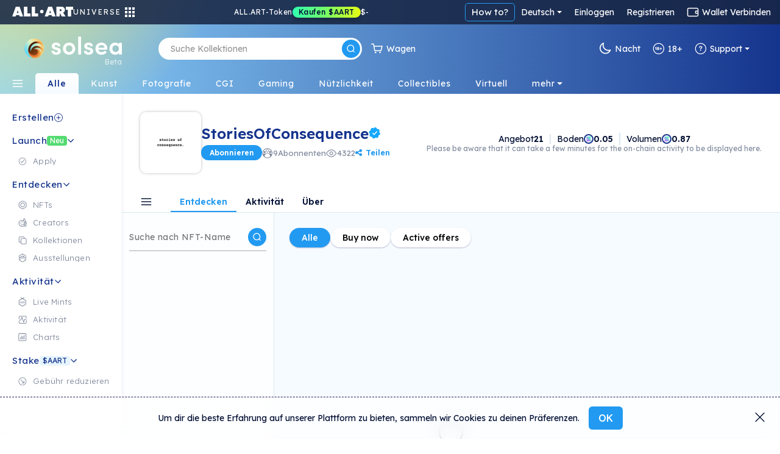

--- FILE ---
content_type: text/html; charset=utf-8
request_url: https://de.solsea.io/c/6152899698831b4f18e54b6a
body_size: 124357
content:
<!DOCTYPE html>
<html lang="en" prefix="og: http://ogp.me/ns#">
  <head>
    <link href="/fonts/fonts.css" as="style" rel="preload"/>
		<title data-rh="true">StoriesOfConsequence | SolSea</title>
		<link rel="icon" href="/favicon-96x96.ico">
		<link rel="mask-icon" href="/favicon-96x96.ico" />
		<link data-rh="true" rel="canonical" href=""/>

		<meta name="viewport" content="width=device-width, initial-scale=1.0, maximum-scale=1"/>
		<meta name="fragment" content="!" />
		<meta name="author" content="SolSea" />
		<meta name="msapplication-TileColor" content="#e37d3d" />
		<meta name="msapplication-TileImage" content="/mstile-150x150" />
		<meta name="theme-color" content="#ffffff" />
		<meta name="apple-mobile-web-app-status-bar" content="#ffffff" />

  	<link rel="canonnical" href="https://solsea.io/">
    <script async src="/bootstrap/js/bootstrap.bundle.min.js" ></script>
    <link rel="stylesheet" href="/bootstrap/css/bootstrap.min.css">
    <link rel="stylesheet" href="/font-awesome/fonts/fonts.css" type="text/css">
    <link rel="stylesheet" href="/font-awesome/fonts/brands.css" >
    <link rel="preconnect" href="https://fonts.googleapis.com">
    <link rel="preconnect" href="https://fonts.gstatic.com" crossorigin>
    <!--link href="https://fonts.googleapis.com/css2?family=Nunito+Sans:ital,wght@0,200;0,300;0,400;0,600;0,700;0,800;0,900;1,200;1,300;1,400;1,600;1,700;1,800;1,900&display=swap" rel="stylesheet"-->
    <link href="https://fonts.googleapis.com/css2?family=Lexend:wght@100;200;300;400;500;600;700;800;900&family=Manrope:wght@200;300;400;500;600;700;800&family=Open+Sans:ital,wght@0,300;0,400;0,500;0,600;0,700;0,800;1,300;1,400;1,500;1,600;1,700;1,800&display=swap" rel="stylesheet">
    <meta data-rh="true" name="description" content/><meta data-rh="true" property="og:title" content="StoriesOfConsequence | SolSea"/><meta data-rh="true" property="og:site_name" content="SolSea"/><meta data-rh="true" property="og:type" content="website"/><meta data-rh="true" property="og:image" content="https://content.solsea.io/files/preview/1634340610816-235209129-2.jpg"/><meta data-rh="true" property="og:image:alt" content="SolSea"/><meta data-rh="true" property="og:url" content=""/><meta data-rh="true" property="og:description" content/><meta data-rh="true" property="twitter:card" content="summary_large_image"/><meta data-rh="true" property="twitter:title" content="StoriesOfConsequence | SolSea"/><meta data-rh="true" property="twitter:image" content="https://content.solsea.io/files/preview/1634340610816-235209129-2.jpg"/><meta data-rh="true" property="twitter:description" content/><meta data-rh="true" name="robots" content="index,follow"/>
		<script id="__LOADABLE_REQUIRED_CHUNKS__" type="application/json">[]</script><script id="__LOADABLE_REQUIRED_CHUNKS___ext" type="application/json">{"namedChunks":[]}</script>
<script async data-chunk="main" src="/bootstrap.client.js"></script>
<script async data-chunk="main" src="/vendor.client.js"></script>
<script async data-chunk="main" src="/main.client.js"></script>
    <style id="css" type="text/css">{/*!
 *  Font Awesome 4.7.0 by @davegandy - http://fontawesome.io - @fontawesome
 *  License - http://fontawesome.io/license (Font: SIL OFL 1.1, CSS: MIT License)
 */@import"https://fonts.googleapis.com/css2?family=DM+Sans:wght@400;500;700&display=swap";@import"react-datepicker/dist/react-datepicker.css";}.light-theme{--survey-background:conic-gradient( from 205.58deg at 56.13% 100%, #eae9b0 -7.36deg, #e7e8b1 4.51deg, #caf9ef 78.44deg, #daf5eb 189.83deg, #e6f3ea 262.48deg, #eae9b0 352.64deg, #e7e8b1 364.51deg );--survey-weekly-text:rgba(21, 52, 141, 0.63);--survey-question:#15348d;--survey-link:#229af1;--survey-answers-background:rgba(255, 255, 255, 0.9);--survey-answers-border:#020f334d;--survey-answers:rgba(2, 15, 51, 0.7);--survey-percentage:#7ec1ef;--profile-img:#fff;--edit-profile-widget-background:#1a1f2e30;--launch-button-background:#fff;--launch-button-text:#229af1;--sidebar-aart-background:#e6f5fd;--sidebar-aart-text:#15348d;--sidebar-new-text:#fff;--trade-in-currency:#838c9f;--text-dark-blue:#091630;--text-gray:#676767;--text-blue:#15348d;--text-light-gray:#b5b9c4;--white-dark-gray:white;--dialect-header:linear-gradient( 90deg, rgba(46, 84, 162, 1) 0%, rgba(141, 193, 215, 1) 76% );--dialect-bubble:#f5f5f5;--background-color:#fff;--page-color:#f6fbff;--secondary-background-color:#f6fbff;--tertiary-background-color:#f0f0f0;--secondary-border-color:#ddd;--shadow-color:#04d3;--market-back:#eee;--market-border:#ddd;--market-hover:#fff;--tag-back:#fff;--tag-border:#ccc;--tag-hover:#f4f4f4;--tag-color:#26184f;--text-color:#020f33;--text-color-transparent:#020f3380;--text-active:#229af1;--text-white:#fff;--text-white-transparent:#ffffffe0;--text-headlines:#15348d;--secondary-text-color:#676767;--highlight-color:#4e14ff;--highlight-text:#ffffff;--border-color:#00000045;--border-dark-color:#091639dd;--light-border-color:#d4d9dd;--lighter-border-color:#f4f7fc;--price:#15348d;--teal:#44ffd7;--purple:#4e14ff;--blue:#14a8ff;--teal-lighten:#85ffe4;--invertable-black:#000000;--invertable-white:#ffffff;--purple-teal:#4e14ff;--blue-black:#14a8ff;--danger-color:#dc3545;--calender-month-font:#26184f;--calender-year-back:#26184f;--unverified-back:#bbb;--verified-font:#fff;--span-back:#727272;--h4-color:#26184f;--nft-coll-back:#fff;--traits-btn-back:#fff;--traits-btn-color:#15348d;--traits-hover-back:#f6fbff;--traits-hover-color:#000;--traits-selected-back:#cfebff;--traits-selected-color:#15348d;--trait-btn-back:#edf7ff;--trait-btn-color:#15348d;--trait-btn-border:#ded3ff;--selected-trait-back:#229af1;--selected-trait-text:#fff;--stats-container-back:#fff;--stats-container-border:#e7e1fd;--stats-container-color:#000;--li-border:#e7e1fd;--trait-label-span-color:#15348d;--select-border:1px solid rgb(221, 221, 221);--select-break-line:rgb(221, 221, 221);--select-color:rgb(37, 21, 82);--select-background:rgb(255, 255, 255);--select-background-multi:rgb(230, 230, 230);--select-border-secondary:1px solid rgb(221, 221, 221);--conect-wallet-btn-color:#fff;--p-color:#4e14ff;--dropdown-menu-back:#fff;--dropdown-menu-color:#403f83;--dropdown-a-back:#e9ecef;--dropdown-a-color:#1e2125;--profile-menu-color:#251552;--dropdown-item-color:#212529;--cookies-back:#ffffff9e;--cookie-border:#251552;--cookie-text:#251552;--creator-hover:#eee;--footer-back:-webkit-linear-gradient(-75deg, #1b1461 35%, #361b6b 80%);--footer-p-color:#fffa;--footer-h5:#fff;--footer-back:-webkit-linear-gradient(-75deg, #1b1461 35%, #361b6b 80%);--footer-p-color:#fffa;--footer-h5:#fff;--footer-background:linear-gradient(154deg, #294fa0, #94c5d3);--banner-box-shadow:#04d3;--language-select-color:#fff;--button-select:#fff;--button-select-a-color:#000;--button-select-a-hover-back:#e9ecef;--button-select-a-hover-color:#1e2125;--border-bottom-nft:#00000022;--border-nft:#14a8ff;--like-view-text:#fff;--like-view-icon:#ddd;--rank-text:#444;--rank-icon:#444;--list-button:#251552;--explore-filter-input-back:#fff;--explore-filter-input-border:#4e14ff;--explore-filter-serch-button-color:#4e14ff;--explore-filter-category-button-back:#fff;--explore-filters-category-span:#251552;--explore-filters-category-hover-back:#4e14ff;--sales-item-color:#fff;--buttons-popup-back:#edeff0;--buttons-popup-color:#1d71f3;--button-hover-back:#1d71f3;--newCollectionItem-info-title:#26184f;--newCollectionItem-info-description:#342a52;--newCollectionItem-info-vol:rgb(255, 255, 255);--newCollectionItem-info-price:rgb(255, 255, 255);--nav-bar-background:#ffffff;--navbar-search-border:#ddd;--navbar-search-back:#ffffff;--navbar-search-icon:#251552;--wallet-header-reload-back:#fafafa;--wallet-container-p-color:#000;--reload-button-span-color:#4e14ff;--disconnect-button-color:#333;--stats-wallet-header-p:#000;--cart-header:#e6f4fd;--collection-header-subscribe-btn:#f92a7b;--not-filled:#ff0000;--dashed-border:#dddddd;--above-footer:#dee4ef;--step-not-active:#f6fbff;--step-done:#091639;--step-in-progress:#229af1;--wallet-upper-section:#020f33;--wallet-filter-section:#ecf1f5;--wallet-content-section:#f5fafd;--search-active-border:#229af1;--search-border:#ccc;--search-icon-background:#229af1;--side-menu-active:#cfebff;--side-menu-text:#676767;--side-menu-active-text:#020f33;--primary-button:#229af1;--primary-button-text:#fff;--primary-button-hover:#50adf0;--transparent-button:transparent;--transparent-button-hover:#020f3320;--transparent-button-text:#020f33;--transparent-button-border:#020f33aa;--button-white:#fff;--button-white-text:#020f33;--button-white-border:#020f3350;--button-white-hover:#eee;--button-white-dark:#fff;--button-white-dark-icon:#020f33;--button-white-dark-text:#020f33;--button-white-dark-border:transparent;--button-white-dark-hover:#eee;--new-sidebar-back:#fff;--new-sidebar-text-color:#838c9f;--new-sidebar-header:#15348d;--new-above-the-fold-header:#e2f3ff;--new-above-the-fold-p:#838c9f;--new-secondary-background-color:#f7fbff;--new-navbar-gradient:radial-gradient( 28% 280% at 3% -130%, #ffe352 0%, rgba(255, 201, 97, 0) 100% ),linear-gradient(270deg, #15348d 0%, #90d7ff 99.99%);--new-hover:#fff;--new-sidebar-hover:#e6f5fd;--new-search-error-color:#444;--new-nft-title:#020f33;--new-page-wrap-shrink:#f6fbff;--new-footer-color:#091639;--new-dropdown-color:#fff;--new-collection-title:#091639;--new-traits-holder:#fdfeff;--new-traits-holder-border:#ddd;--new-neft-main-section:#eff7ff;--new-img-info-wrap:#ffff;--new-trait-holder:#e2f3ff;--new-trait-holder-border:transparent;--new-title-color:#091639;--new-section-title-color:#15348d;--new-views-color:#10052f;--new-views-secondary-color:#10052f80;--new-trait-holder-text:#15348d;--new-price-color:#15348d;--new-important-message-text:#838c9f;--new-light-button:#0001;--new-light-button-over:#0002;--new-above-footer:#15348d;--step-line:#ddd;--step-line-done:#10052f;--step-color:#10052f;--step-done-color:#fff;--previusButton:#000;--tooltip-color:#0a163920;--trash-bin-color:#ffffff;--trash-bin-hover:#ddd;--new-reg-background:#ecf7ff;--new-reg-main-background:#ffffff;--new-reg-input-background:#ffffff;--new-reg-input-color:#091639;--new-reg-color:#091639;--fee-disabled-button:#09163950;--verified:#14a8ff;--signature:#14a8ff;--nft-price:#15348d;--nft-row-border:#c6ccd6;--smallest-input-label:#020f3380;--unverified-background:#fce1001f;--unverified-border:#fce100;--unverified-text:#e5be02;--new-dropdown-color:#fff;--new-special-border:#dbe7f1;--transparent-white-button-hover:#0001;--new-share-btn:#229af1;--paging-background:#fff;--paging-background-hover:#f6f6f6;--new-image-background:#fffd;--dolar-text-color:#abacb1;--modal-header:#f6fbff;--nft-item-hover:#fff;--nft-item-hover-shadow:#0054;--nft-item-small-label:#0007;--nft-item-rarity:#fff;--wallet-cart-header:#cbe7fa;--wallet-cart-body:#eef8ff;--navbar-menu-text:#020f33;--navbar-menu-active:#229af1;--charts-down-back:#8d0000;--charts-down-text:#ff7c7c;--charts-up-back:#2e8170;--charts-up-text:#9bf9b0;--table-td-border:#0001;--invert-new-title:#fff;--gold-text:#fff;--link-text:#229af1;--scroll-bar:#00000005;--scroll-bar-thumb:#0001;--three-dots-color:#091639;--three-dots-background:#09163922;--three-dots-border:#09163933;--show-more-border:#0005;--discrete-shadow:#0070ff16;--shadow:#0003;--bid:#ff347f;--loader-back:linear-gradient(0deg, #cbe0ff, #ffdd9ede);--general-loader-back:#fffd;--disabled-button-text:#00000040;--disabled-button-back:#dddddd88;--default-profile-image:#0002;--darker-background:#8da6dd47;--category-border:#838c9f;--category-text:#838c9f;--category-back:transparent;--category-hover:transparent;--subcategory-border:#838c9f;--subcategory-text:#838c9f;--subcategory-back:transparent;--subcategory-hover:transparent;--pre-title:#15348da1;--solsea-back:linear-gradient(170deg, #9bdfff, #fdfde3);--modal-shadow:#0004;--placeholder-text:#0005;--viewing-room-back:#ffffff3b;--viewing-room-frame:#fff;--categories-navbar-active-back:linear-gradient(0deg, #f6fbff, white);--categories-navbar-active-text:#15348d;--categories-navbar-hover-back:#fff3;--categories-navbar-hover-text:#fff;--categories-navbar-active-hover-back:#fff;--categories-navbar-active-hover-text:#229af1;--coin-badge-fill:#322361;--coin-badge-text:#fff}.dark-theme{--survey-background:linear-gradient( 93.48deg, #4d8f74 -0.22%, #4c89a1 55.66%, #356094 99.61% );--survey-weekly-text:rgba(255, 255, 255, 0.7);--survey-question:#ffffff;--survey-link:#6cdce7;--survey-answers-background:rgba(255, 255, 255, 0.133);--survey-answers-border:#ffffff50;--survey-answers:#fff;--survey-percentage:#37BDE8;--profile-img:transparent;--edit-profile-widget-background:#1a1f2e;--launch-button-background:transparent;--launch-button-text:#fff;--sidebar-aart-background:#15348d;--sidebar-aart-text:#e6f5fd;--sidebar-new-text:#000;--trade-in-currency:#bcbec6;--text-dark-blue:white;--text-gray:#676767;--text-blue:#15348d;--text-light-gray:#b5b9c4;--white-dark-gray:#34364a;--dialect-header:linear-gradient( 105deg, rgba(6, 17, 46, 1) 0%, rgba(22, 82, 114, 1) 100% );--dialect-bubble:#05375e;--background-color:#1f212e;--page-color:#000;--secondary-background-color:#242634;--tertiary-background-color:#191b24;--shadow-color:#0003;--market-back:#eee;--market-border:#ddd;--market-hover:#fff;--tag-back:#fff;--tag-border:#ccc;--tag-hover:#f4f4f4;--tag-color:#26184f;--text-color:#bcbec6;--text-color-transparent:#bcbec680;--text-active:#229af1;--secondary-text-color:#999999;--text-white:#fff;--text-headlines:#fff;--highlight-color:#4e14ff;--highlight-text:#ffffff;--border-color:#fff3;--border-dark-color:#fff3;--light-border-color:#d4d9dd;--lighter-border-color:#222222;--teal:#44ffd7;--purple:#4e14ff;--blue:#14a8ff;--price:#156dab;--teal-lighten:#85ffe4;--invertable-black:#ffffff;--invertable-white:#000000;--purple-teal:#44ffd7;--blue-black:black;--danger-color:#dc3545;--calender-month-font:#f4f7fcbb;--calender-year-back:#f4f7fc;--unverified-back:#535658bb;--verified-font:#f4f7fcbb;--span-back:#f4f7fcbb;--h4-color:#f4f7fcbb;--nft-coll-back:#34364a;--traits-btn-back:#34364a;--traits-btn-color:#f4f7fc;--traits-hover-back:#45485c;--traits-hover-color:#f4f7fc;--traits-selected-back:#575b76;--traits-selected-color:#f4f7fc;--trait-btn-back:#34364a;--trait-btn-color:#f4f7fc;--trait-btn-border:#34364a;--selected-trait-back:#575b76;--selected-trait-text:#fff;--stats-container-back:#1f212e;--stats-container-border:#4b4d5b;--stats-container-color:#f4f7fc;--li-border:#4b4d5b;--trait-label-span-color:#f4f7fcbb;--conect-wallet-btn-color:#f4f7fcbb;--p-color:#f4f7fcbb;--dropdown-menu-back:#1f212e;--dropdown-menu-color:#403f83;--dropdown-border:#dddddd40;--dropdown-a-back:#28497c;--dropdown-a-color:#fff;--profile-menu-color:#f4f7fcbb;--dropdown-item-color:#f4f7fcbb;--dropdown-item-back:#1f212e;--select-border:1px solid #ddd;--select-break-line:rgba(221, 221, 221, 0.25);--select-color:rgba(244, 247, 252, 0.733);--select-background:rgb(31, 33, 46);--select-background-multi:rgb(230, 230, 230);--select-border-secondary:1px solid rgba(221, 221, 221, 0.25);--cookies-back:#1f212e87;--cookie-border:#f4f7fcbb;--cookie-text:#f4f7fcbb;--creator-hover:#1f212e;--footer-back:-webkit-linear-gradient(-75deg, #13141c 35%, #242634 80%);--footer-p-color:#f4f7fcbb;--footer-h5:#f4f7fcbb;--cookies-back:#1f212e87;--cookie-border:#f4f7fcbb;--cookie-text:#f4f7fcbb;--footer-back:-webkit-linear-gradient(-75deg, #13141c 35%, #242634 80%);--footer-p-color:#f4f7fcbb;--footer-h5:#f4f7fcbb;--footer-background:linear-gradient(170deg, #01132f, #074452);--banner-box-shadow:#0003;--language-select-color:#f4f7fcbb;--button-select:#0f172e;--button-select-a-color:#f4f7fcbb;--button-select-a-hover-back:#28497c;--button-select-a-hover-color:#f4f7fcbb;--button-select-border:#dddddd40;--like-view-text:#999999;--like-view-icon:#999999;--border-bottom-nft:#ddddee36;--border-nft:#127ab7;--list-button:#f4f7fcbb;--explore-filter-input-back:#1f212e;--explore-filter-input-border:#dddddd40;--explore-filter-input-color:#fff;--explore-filter-serch-button-color:#fff;--explore-filter-category-button-back:#34364a;--explore-filters-category-span:#f4f7fc;--explore-filters-category-hover-back:#525572;--explire-filters-icon:brightness(15.5);--sales-item-color:#34364a;--are-you-sure-color:white;--buttons-popup-back:#34364a;--buttons-popup-hover-color:#fff;--buttons-popup-color:#fff;--button-hover-back:#525572;--sale-history-arrow:brightness(3.5);--newCollectionItem-info-title:#bcbec6;--newCollectionItem-info-vol:#bcbec6;--newCollectionItem-info-price:#bcbec6;--navbar-search-back:#1f212e;--navbar-search-border:#dddddd40;--navbar-search-icon:#f4f7fcbb;--wallet-header-reload-back:#1f212e;--wallet-header-reaload-icon:grayscale(1) brightness(4.5);--wallet-container-p-color:#cccccc;--reload-button-span-color:#cccccc;--disconnect-button-color:#cccccc;--stats-wallet-header-p:#cccccc;--wallet-header-copy-icon:invert(1);--wallet-content-color:#020f33;--cart-header:#e6f4fd;--nav-bar-background:#1f212eaa;--dashed-border:#dddddd40;--not-filled:#ff0000aa;--collection-header-shadow:#0003;--collection-header-subscribe-btn:#1f212e;--above-footer:#1f212e;--step-not-active:#f6fbff;--step-done:#fff;--step-in-progress:#229af1;--wallet-upper-section:#010b25;--wallet-filter-section:#ecf1f5;--wallet-content-section:#272f45;--slider-arrow:invert(1);--search-active-border:#229af1;--search-border:#ccc;--search-icon-background:#229af1;--side-menu-active:#06426c;--side-menu-active-text:#fff;--primary-button:#229af1;--primary-button-text:#fff;--primary-button-hover:#50adf0;--transparent-button:transparent;--transparent-button-hover:#fff2;--transparent-button-text:#fffa;--transparent-button-border:#fff8;--button-white:#fff2;--button-white-text:#fff;--button-white-border:#ffffff50;--button-white-hover:#fff4;--button-white-dark:transparent;--button-white-dark-icon:#fff;--button-white-dark-text:#fff;--button-white-dark-border:#fff3;--button-white-dark-hover:#fff2;--new-sidebar-back:#010b25;--new-sidebar-text-color:#a4aaba;--new-sidebar-header:#6cdce7;--new-above-the-fold-header:#1b2747;--new-above-the-fold-p:#a4aaba;--new-secondary-background-color:#0f172e;--new-navbar-gradient:radial-gradient( 28% 280% at 3% -130%, #ffe352 0%, rgba(255, 201, 97, 0) 100% ),linear-gradient(270deg, #010b25 0%, #0a6fa7 99.99%);--new-hover:#182036;--new-sidebar-hover:#1b2747;--new-search-error-color:#ffffff;--new-nft-title:#fff;--new-page-wrap-shrink:#0f172e;--new-footer-color:#525b74;--new-dropdown-color:#010718;--new-collection-title:#bcbec6;--new-traits-holder:#0f172e;--new-traits-holder-border:#ddd;--new-svg-color:invert(1);--new-neft-main-section:#0f172e;--new-img-info-wrap:#222a40;--new-trait-holder:#0f172e;--new-trait-holder-border:#fff2;--new-title-color:#ffff;--new-section-title-color:#ffff;--new-views-color:#ffff;--new-views-secondary-color:#fff8;--new-trait-holder-text:#6cdce7;--new-price-color:#6cdce7;--new-important-message-text:#ffffff57;--new-light-button:#fff1;--new-light-button-over:#fff2;--new-above-footer:#15348d;--step-line:#dddddd40;--step-line-done:#fff;--step-color:#00000070;--step-done-color:#000;--previusButton:#fff;--tooltip-color:#bcbec6;--trash-bin-color:#ffffff70;--trash-bin-hover:#ddd;--new-reg-background:#091639;--new-reg-main-background:#1b2747;--new-reg-input-background:#ffffff20;--new-reg-input-color:#a4aaba;--new-reg-color:#a4aaba;--fee-disabled-button:#ffffff70;--verified:#14a8ff;--signature:#14a8ff;--nft-price:#3fddce;--nft-row-border:#444965;--smallest-input-label:#ffffff80;--unverified-background:#fce1001f;--unverified-border:#fce100;--unverified-text:#e5be02;--new-dropdown-color:#010718;--new-special-border:#dbe7f133;--transparent-white-button-hover:#fff1;--new-share-btn:#229af1;--paging-background:#fff2;--paging-background-hover:#fff3;--new-image-background:#fff1;--dolar-text-color:#6973a7;--modal-header:#2c3650;--nft-item-hover:#fff2;--nft-item-hover-shadow:#0008;--nft-item-small-label:#fff3;--nft-item-rarity:#0f172e;--wallet-cart-header:#064570;--wallet-cart-body:#042f53;--navbar-menu-text:#fff;--navbar-menu-active:#229af1;--charts-down-back:#8d0000;--charts-down-text:#ff7c7c;--charts-up-back:#2e8170;--charts-up-text:#9bf9b0;--table-td-border:#fff1;--invert-new-title:#091639;--gold-text:#091639;--link-text:#229af1;--scroll-bar:#fff1;--scroll-bar-thumb:#fff2;--three-dots-color:#fff;--three-dots-background:#fff2;--three-dots-border:#fff3;--show-more-border:#fff5;--discrete-shadow:#0006;--shadow:#000a;--bid:#ff347f;--loader-back:linear-gradient(0deg, #0f172e, #06416cd9);--general-loader-back:#000d;--disabled-button-text:#ffffff57;--disabled-button-back:#00000042;--default-profile-image:#fff2;--darker-background:#99aacf6e;--category-border:#838c9f;--category-text:#838c9f;--category-back:transparent;--category-hover:transparent;--subcategory-border:#838c9f;--subcategory-text:#838c9f;--subcategory-back:transparent;--subcategory-hover:transparent;--pre-title:#6cdce7b3;--solsea-back:linear-gradient(170deg, #000c20, #1d3964 46%, #357582 100%);--modal-shadow:#0008;--placeholder-text:#fff5;--viewing-room-back:#00000036;--viewing-room-frame:#000;--categories-navbar-active-back:linear-gradient(0deg, #0f172e, #010b25);--categories-navbar-active-text:#fff;--categories-navbar-hover-back:#0003;--categories-navbar-hover-text:#fff;--categories-navbar-active-hover-back:#010b25;--categories-navbar-active-hover-text:#229af1;--coin-badge-fill:#fff;--coin-badge-text:#322361}*{-webkit-box-sizing:border-box;box-sizing:border-box;margin:0;padding:0}img{width:100%;height:auto}html{scroll-behavior:unset!important}body{font-family:Lexend,Helvetica,Arial,sans-serif;font-size:14px;font-weight:400;line-height:26px;word-spacing:0}h1,h2,h3,h4,h5,h6{font-family:Lexend,Helvetica,Arial,sans-serif;color:var(--text-color);font-weight:600;margin-bottom:20px}a{text-decoration:none;color:var(--link-text)}p{color:#6f6885}th{color:#9fa4dd}span,td{font-family:Lexend,Helvetica,Arial,sans-serif;color:var(--text-color)}.d-flex{display:-ms-flexbox;display:flex}.title{margin:50px 0}li{list-style:none}ul{margin:0}.page-wrapper{padding-top:0;background-color:var(--new-secondary-background-color)}.page-wrap-shrink{width:calc(100% - 250px);position:relative;right:-250px;min-height:60vh;background:var(--new-page-wrap-shrink)}@media screen and (max-width:1536px){.page-wrap-shrink{width:calc(100% - 200px);right:-200px}}@media screen and (max-width:1200px){.page-wrap-shrink{width:calc(100% - 180px);right:-180px}}.page-wrap-shrink-content{width:calc(100% - 60px);position:relative;right:-60px;min-height:80vh;background:var(--new-page-wrap-shrink)}.page-wrap{min-height:60vh;background:var(--new-page-wrap-shrink)}.main-section{padding:70px calc(20px + 1vw);padding-bottom:100px}.main-section h1{margin-top:50px;margin-bottom:10px;font-weight:700;font-size:50px;text-align:center}.empty-header,.profile-banner{padding-top:60px;margin-bottom:30px}.profile-banner h1{color:#251552;letter-spacing:1px;margin-bottom:10px;font-weight:700;font-size:80px;text-align:center}.empty-header{-ms-flex-align:center;align-items:center;-ms-flex-pack:center;justify-content:center}.empty-header h1{margin-bottom:10px;font-weight:700;font-size:50px;text-align:center}.section-padding{padding:0;position:relative}.form-switch{margin-right:10px}.form-switch .form-check-input{cursor:pointer!important;margin-top:0;margin-right:8px;width:45px;height:25px}.tool-tip{border-radius:5px;letter-spacing:.5px;line-height:1.3em}@media screen and (max-width:576px){.tool-tip{width:200px}}.dark-tool-tip{background-color:#1f212e!important;border-radius:5px;letter-spacing:.5px;line-height:1.3em}@media screen and (max-width:576px){.dark-tool-tip{width:200px}}.banner{-ms-flex-align:center;align-items:center;-ms-flex-pack:center;justify-content:center;padding:20px;background:#fff;border-bottom:1px solid #ddd;margin-bottom:30px;width:100%;-ms-flex-direction:column;flex-direction:column;-webkit-transition:all .2s ease-in-out;transition:all .2s ease-in-out}.banner h1{font-size:30px;font-weight:500;letter-spacing:4px;text-transform:uppercase;margin-bottom:10px}.banner p{font-size:14px;font-weight:300;letter-spacing:2px;margin-bottom:0;line-height:1em}.banner-lower-margin{margin-bottom:0;-ms-flex-align:center;align-items:center;-ms-flex-pack:center;justify-content:center;width:100%;background-color:#fff;padding:20px 0}.banner-lower-margin h1{font-weight:600;font-size:30px;color:#15348d;text-align:center;text-transform:uppercase;margin-bottom:0;line-height:1em;letter-spacing:3px;white-space:nowrap}.collection-section{width:100%;-ms-flex-wrap:wrap;flex-wrap:wrap;-ms-flex-direction:column;flex-direction:column;-ms-flex-pack:justify;justify-content:space-between;background-size:cover;padding:0}@media screen and (max-width:576px){.collection-section{-ms-flex-pack:center;justify-content:center}}.title-above{display:-ms-flexbox;display:flex;-ms-flex-pack:start;justify-content:flex-start;margin:30px 0}@media screen and (max-width:1200px){.title-above{-ms-flex-pack:center;justify-content:center;margin:20px 0}}.title-above h2{font-size:30px;font-weight:700;margin-bottom:0}.connect-wallet-text h4{color:var(--text-color)}.label-text-colors h3,.label-text-colors label{color:var(--text-color)}.nft-global{display:-ms-flexbox;display:flex;-ms-flex-wrap:wrap;flex-wrap:wrap;width:100%;-ms-flex-direction:row;flex-direction:row;-ms-flex-pack:left;justify-content:left}@media screen and (max-width:576px){.nft-global{-ms-flex-pack:center;justify-content:center}}.nft-wrapper{width:calc(100% / var(--nfts-per-row) - var(--nfts-total-margin));margin-left:calc(var(--nfts-total-margin)/ 2);margin-right:calc(var(--nfts-total-margin)/ 2);margin-bottom:calc(var(--nfts-total-margin)/ 2)}.live-mint{-webkit-animation:slidein .5s forwards;animation:slidein .5s forwards}@-webkit-keyframes slidein{from{height:0;-webkit-transform:scale(0);transform:scale(0);opacity:0}to{height:var(--h);-webkit-transform:scale(1);transform:scale(1);opacity:1}}@keyframes slidein{from{height:0;-webkit-transform:scale(0);transform:scale(0);opacity:0}to{height:var(--h);-webkit-transform:scale(1);transform:scale(1);opacity:1}}.nft-wrapper-collection-page{width:calc(100% / var(--nfts-in-collection-per-row) - var(--nfts-in-collection-total-margin));margin-left:calc(var(--nfts-in-collection-total-margin)/ 2);margin-right:calc(var(--nfts-in-collection-total-margin)/ 2);margin-bottom:calc(var(--nfts-in-collection-total-margin)/ 2)}.nft-wrapper-exhibition-page{width:calc(100% / var(--nfts-in-exhibition-per-row) - var(--nfts-in-exhibition-total-margin));margin-left:calc(var(--nfts-in-exhibition-total-margin)/ 2);margin-right:calc(var(--nfts-in-exhibition-total-margin)/ 2);margin-bottom:calc(var(--nfts-in-exhibition-total-margin)/ 2)}.nft-loader::after{content:" ";position:absolute;width:100%;height:100%;top:0;left:0;background:var(--general-loader-back);border-radius:6px}.dropdown-menu{border:1px solid var(--button-select-border)!important;-webkit-box-shadow:0 10px 20px rgba(0,17,85,.2);box-shadow:0 10px 20px rgba(0,17,85,.2)}#unity-container.unity-desktop{overflow:hidden}.general-loader::after{content:" ";position:absolute;width:100%;height:100%;top:0;left:0;background:var(--general-loader-back);-webkit-backdrop-filter:blur(2px);backdrop-filter:blur(2px);border-radius:5px;padding:20px}.nft-grid{display:-ms-flexbox;display:flex;-ms-flex-wrap:wrap;flex-wrap:wrap;width:100%;-ms-flex-direction:column;flex-direction:column;-ms-flex-pack:start;justify-content:flex-start}@media screen and (max-width:576px){.nft-grid{-ms-flex-pack:center;justify-content:center}}.sales-nft-global{display:-ms-flexbox;display:flex;-ms-flex-direction:row;flex-direction:row;-ms-flex-wrap:wrap;flex-wrap:wrap;-ms-flex-pack:left;justify-content:left;grid-gap:20px 14px;gap:20px 14px}@media screen and (max-width:1536px){.sales-nft-global{-ms-flex-pack:center;justify-content:center}}@media screen and (max-width:1200px){.sales-nft-global{grid-gap:10px 15px;gap:10px 15px}}@media screen and (max-width:576px){.sales-nft-global{-ms-flex-pack:center;justify-content:center}}@media screen and (max-width:480px){.sales-nft-global{grid-gap:10px 5px;gap:10px 5px}}.center-loader{top:20%!important}.mobile-center-loader{position:fixed!important}.active-button{background:#437dee!important;color:#fff!important;font-weight:700!important;border:1px solid #437dee!important}.active-button span{color:#fff!important}.form-input{background-color:var(--background-color);color:var(--text-color);-webkit-box-shadow:0 2px 5px rgba(0,0,0,.0666666667);box-shadow:0 2px 5px rgba(0,0,0,.0666666667)}.form-input:focus{background-color:var(--background-color);color:var(--text-color);-webkit-box-shadow:0 2px 5px rgba(0,0,0,.1333333333);box-shadow:0 2px 5px rgba(0,0,0,.1333333333)}.active-class{background:var(--primary-button)!important;color:var(--primary-button-text)!important}.active-class:hover{background:var(--primary-button-hover)!important}.active-button-class{background:#000!important}.currency-radius{border-radius:50px}.default-item .nft-buttons-wrap{visibility:hidden}@media screen and (max-width:768px){.default-item .nft-buttons-wrap{display:none}}.default-item:hover .nft-buttons-wrap{visibility:visible}.global-header{padding:30px 47px 20px;background-color:var(--new-hover);display:-ms-flexbox;display:flex;-ms-flex-direction:column;flex-direction:column;width:100%;grid-gap:10px;gap:10px}@media screen and (max-width:576px){.global-header{padding:20px;grid-gap:8px;gap:8px}}.global-header h1{font-weight:600;font-size:30px;color:var(--new-sidebar-header);text-transform:unset!important;margin-bottom:0;line-height:1em}@media screen and (max-width:768px){.global-header h1{font-size:25px}}@media screen and (max-width:576px){.global-header h1{font-size:20px;padding-left:0}}.global-header p{font-weight:400;font-size:16px;color:var(--text-color-transparent);margin:0;display:-ms-flexbox;display:flex;line-height:1.2em}@media screen and (max-width:768px){.global-header p{font-size:13px}}.creator-wrapper{width:calc(100% / var(--creator-per-row) - var(--creator-per-total-margin));margin-left:calc(var(--creator-per-total-margin)/ 2);margin-right:calc(var(--creator-per-total-margin)/ 2);margin-bottom:calc(var(--creator-per-total-margin)/ 2)}.collection-wrapper{width:calc(100% / var(--collections-per-row) - var(--collections-total-margin));margin-left:calc(var(--collections-total-margin)/ 2);margin-right:calc(var(--collections-total-margin)/ 2);margin-bottom:calc(var(--collections-total-margin)/ 2)}.sales-wrapper{width:calc(100% / var(--sales-per-row) - var(--sales-total-margin));margin-left:calc(var(--sales-total-margin)/ 2);margin-right:calc(var(--sales-total-margin)/ 2);margin-bottom:calc(var(--sales-total-margin)/ 2)}.infinite-loader{height:100px;width:100%;position:relative}.no-nfts{margin:0 auto;display:-ms-flexbox;display:flex;height:300px;-ms-flex-pack:center;justify-content:center;-ms-flex-align:center;align-items:center;font-size:24px}.cursor-pointer{cursor:pointer}.flex-1{-ms-flex:1;flex:1}.empty-square svg{stroke:var(--border-color);background:var(--new-hover)}.dollar,.percentage-green,.percentage-red{line-height:1em}.percentage-red{color:var(--charts-down-text);background:var(--charts-down-back);padding:5px 10px;border-radius:5px;line-height:1em;font-size:12px;font-weight:400}.percentage-green{color:var(--charts-up-text);background:var(--charts-up-back);padding:5px 10px;border-radius:5px;line-height:1em;font-size:12px;font-weight:400}.rnc__base .rnc__notification-container--top-right{right:50px;top:50px}@media(max-width:320px){.rnc__base .rnc__notification{width:255px!important}}.rnc__base .rnc__notification .rnc__notification-item{border-radius:10px;margin-bottom:15px;-webkit-box-shadow:0 10px 15px rgba(0,0,0,.5333333333);box-shadow:0 10px 15px rgba(0,0,0,.5333333333)}.rnc__base .rnc__notification-item--warning{border:2px solid #ffbe00;background:linear-gradient(45deg,#e1ae00,rgba(179,91,0,.5019607843));-webkit-backdrop-filter:blur(6px);backdrop-filter:blur(6px)}.rnc__base .rnc__notification-item--warning .rnc__notification-close-mark{background:#ffbe00}.rnc__base .rnc__notification-item--danger{border:2px solid #e10053;background:linear-gradient(45deg,#b10041,rgba(179,0,165,.5019607843));-webkit-backdrop-filter:blur(6px);backdrop-filter:blur(6px)}.rnc__base .rnc__notification-item--danger .rnc__rnc__notification-close-mark{background:#e10053}.rnc__base .rnc__notification-item--success{border:2px solid #00e1a1;background:linear-gradient(45deg,#00b180,rgba(0,162,179,.5019607843));-webkit-backdrop-filter:blur(6px);backdrop-filter:blur(6px)}.rnc__base .rnc__notification-item--success .rnc__notification-close-mark{background:#00e1a1}.rnc__base .rnc__notification-item--info{border:2px solid #009ae1;background:linear-gradient(45deg,#0070b1,rgba(0,96,179,.5019607843));-webkit-backdrop-filter:blur(6px);backdrop-filter:blur(6px)}.rnc__base .rnc__notification-item--info .rnc__notification-close-mark{background:#009ae1}.rnc__base .rnc__notification-item--default{border:2px solid #efefef;background:linear-gradient(45deg,#a5aac7,rgba(100,164,219,.5019607843));-webkit-backdrop-filter:blur(6px);backdrop-filter:blur(6px)}.rnc__base .rnc__notification-item--default .rnc__notification-close-mark{background:#efefef}.rnc__base .rnc__notification__timer-filler{background-color:rgba(255,255,255,.4)}.rnc__base .rnc__notification-content .rnc__notification-title{color:#fff;font-weight:600;font-size:16px;margin-top:5px;margin-bottom:5px}.overflow-hidden{overflow:hidden}.no-display{display:none!important}.main-button{background-color:var(--primary-button);text-align:center;color:var(--primary-button-text);border-radius:6px;outline:0;font-weight:500;text-decoration:none;padding:8px 20px;font-size:16px;border:1px solid transparent;cursor:pointer;white-space:nowrap;-webkit-transition:background-color .2s ease-in-out;transition:background-color .2s ease-in-out}.main-button:hover{background-color:var(--primary-button-hover)}.teal-button{cursor:pointer;border:none;padding:10px 15px;border-radius:5px;font-weight:500;background-color:var(--teal);color:#000;letter-spacing:1px;font-size:16px;-webkit-transition:background-color .2s ease-in-out;transition:background-color .2s ease-in-out}.teal-button:hover{background-color:var(--teal-lighten)}.white-button{background-color:var(--button-white);text-align:center;color:var(--button-white-text);border-radius:6px;outline:0;font-weight:500;text-decoration:none;padding:8px 20px;font-size:16px;border:1px solid var(--button-white-border);cursor:pointer;white-space:nowrap;-webkit-transition:background-color .2s ease-in-out;transition:background-color .2s ease-in-out}.white-button:hover{background-color:var(--button-white-hover)}.transparent-button{background-color:rgba(0,0,0,0);text-align:center;color:var(--transparent-button-text);border-radius:6px;outline:0;font-weight:500;text-decoration:none;padding:8px 20px;font-size:16px;border:1px solid var(--transparent-button-border);cursor:pointer;white-space:nowrap;-webkit-transition:background-color .2s ease-in-out;transition:background-color .2s ease-in-out}.transparent-button:hover{background-color:var(--transparent-button-hover)}.close-button{font-size:16px;font-weight:700;line-height:1;color:var(--text-color);cursor:pointer;border:none;padding:5px;border-radius:5px;background-color:rgba(0,0,0,0)}.close-button:hover{background:var(--transparent-white-button-hover)}.nft-button{cursor:pointer;border:1px solid #ccc;border-radius:4px;width:50%;padding:5px;color:#444;background:#eee}.nft-button:hover{background:#000;color:#fff;border:1px solid #000}.market-button{background-color:var(--market-back);border:1px solid var(--market-border);color:var(--text-color);border-radius:6px;font-size:14px;font-weight:600;letter-spacing:.5px;padding:3px 20px;white-space:nowrap}.market-button:hover{background-color:var(--market-hover);color:var(--text-color)}.cart-button{-webkit-box-sizing:border-box;box-sizing:border-box;display:-ms-flexbox;display:flex;-ms-flex-direction:column;flex-direction:column;-ms-flex-align:center;align-items:center;-ms-flex-pack:center;justify-content:center;color:#fff;font-size:18px;line-height:18px;font-weight:400;font-family:Lexend;background-color:var(--primary-button);border-radius:6px;cursor:pointer;outline:0;border:none;padding:17px 80px}.cart-button:hover{background-color:var(--primary-button-hover)}.transparent-button{border:.5px solid var(--text-dark-blue);border-radius:5px;background-color:rgba(0,0,0,0);color:var(--text-dark-blue)}.blue-button{background-color:var(--primary-button);text-align:center;color:var(--primary-button-text);border-radius:5px;outline:0;font-weight:500;text-decoration:none;padding:8px 40px;font-size:16px;border:none;cursor:pointer;white-space:nowrap;-webkit-transition:background-color .2s ease-in-out;transition:background-color .2s ease-in-out}.blue-button:hover{background-color:var(--primary-button-hover)}.dark-blue-button{background:var(--text-blue);border-radius:5px;border:none;color:#fff}.trash-button{padding:10px 10px;border:none;border-radius:5px;background-color:rgba(0,0,0,0);font-weight:700;font-size:20px;display:-ms-flexbox;display:flex;-ms-flex-align:center;align-items:center}.trash-button:hover{background:#eee;color:red}.disabled-button{border-radius:6px;border:0;color:var(--disabled-button-text);font-weight:600;letter-spacing:.5px;font-size:14px;display:-ms-flexbox;display:flex;-ms-flex-align:center;align-items:center;-ms-flex-pack:center;justify-content:center;padding:10px 20px;background-color:var(--disabled-button-back)}.disabled-button:hover{background-color:var(--disabled-button-back)}.nft-buttons-wrap{width:100%;display:-ms-flexbox;display:flex;-ms-flex-wrap:wrap;flex-wrap:wrap;-ms-flex-pack:center;justify-content:center;grid-gap:5px;gap:5px;padding:0 7px 7px;margin-top:-7px;margin-bottom:10px}.nft-buttons-wrap button{-ms-flex:1;flex:1;font-size:14px;padding:8px 0;line-height:1}.nft-buttons-column{-ms-flex-direction:column;flex-direction:column;width:120px;-ms-flex-align:center;align-items:center;padding:0;grid-gap:2px;gap:2px}.nft-buttons-column button{width:100%}.buy-aart-button{display:-ms-flexbox;display:flex;-ms-flex-align:center;align-items:center;background:linear-gradient(93.2deg,#2fffb1 -.19%,#71ff6a 47.37%,#e2fd17 97.39%);-webkit-box-shadow:0 4px 8px rgba(0,0,0,.25);box-shadow:0 4px 8px rgba(0,0,0,.25);border-radius:14px;color:#020f33;font-weight:500;padding:0 10px;border:0;letter-spacing:.5px;font-size:12px}.buy-aart-button svg{font-size:16px;margin-right:5px}.form-border .field-set{outline:0}.form-border .field-set label{font-weight:500}.form-border .field-set input{border:solid 1px rgba(0,0,0,.2);padding:8px;margin-bottom:20px;height:auto;-webkit-box-shadow:none;box-shadow:none}.form-border .field-set input:focus{-webkit-box-shadow:0 0 2px 1px rgba(0,0,0,.3);box-shadow:0 0 2px 1px rgba(0,0,0,.3)}.form-border span{color:var(--text-color)}.input-wrap{position:relative;margin-bottom:16px}.input-wrap.input-error .styled-input{border-color:var(--danger-color)}.input-wrap .styled-input-error{position:absolute;bottom:-22px;left:0;color:var(--danger-color);font-size:12px}.styled-input{display:-ms-flexbox;display:flex;-ms-flex-align:center;align-items:center;border:2px solid var(--light-border-color);border-radius:6px;padding:8px 16px}.styled-input span{border-left:1px solid var(--light-border-color);color:var(--text-color);padding:8px 0 8px 16px;font-size:16px;font-weight:700}.styled-input input{border:none;padding:0;-webkit-box-shadow:none;box-shadow:none;background-color:rgba(0,0,0,0);color:var(--text-color);-ms-flex:1;flex:1}.styled-input input::-webkit-input-placeholder{color:var(--text-color)}.styled-input input::-moz-placeholder{color:var(--text-color)}.styled-input input:-ms-input-placeholder{color:var(--text-color)}.styled-input input::-ms-input-placeholder{color:var(--text-color)}.styled-input input::placeholder{color:var(--text-color)}.styled-input input:focus,.styled-input input:hover{outline:0;-webkit-box-shadow:none;box-shadow:none;background-color:rgba(0,0,0,0)}.styled-input img{border-left:1px solid var(--light-border-color);width:50px;padding:4px 0 4px 16px}.styled-input input::-webkit-inner-spin-button,.styled-input input::-webkit-outer-spin-button{-webkit-appearance:none;margin:0}.styled-input input[type=number]{-moz-appearance:textfield}.search-input,.search-input-collection{display:-ms-flexbox;display:flex;width:100%;-ms-flex-pack:end;justify-content:flex-end;border-radius:50px}.search-input input,.search-input-collection input{-ms-flex:1;flex:1;width:100%;outline:0;border:none;overflow:hidden;text-overflow:ellipsis}.search-input input:active,.search-input input:focus,.search-input-collection input:active,.search-input-collection input:focus{border:none}.search-input svg,.search-input-collection svg{border-radius:50px;width:30px;height:30px;background:#229af1;color:#fff;padding:7px;cursor:pointer;-webkit-animation:my_spinner .5s linear;animation:my_spinner .5s linear}@media screen and (max-width:576px){.search-input svg,.search-input-collection svg{width:28px;height:28px}}.search-input-collection{-ms-flex-pack:center!important;justify-content:center!important}.global-search-input{-webkit-transition:.2s ease-in-out;transition:.2s ease-in-out;background-color:#fff;padding:3px 3px 3px 20px;width:100%;-webkit-transition-property:-webkit-box-shadow;transition-property:-webkit-box-shadow;transition-property:box-shadow;transition-property:box-shadow,-webkit-box-shadow;-webkit-transition-duration:.2s;transition-duration:.2s;-webkit-transition-timing-function:ease;transition-timing-function:ease}.global-search-input input{-webkit-transition:0s;transition:0s;-webkit-transition-delay:.1s;transition-delay:.1s}.global-search-input input::-webkit-input-placeholder{visibility:visible}.global-search-input input::-moz-placeholder{visibility:visible}.global-search-input input:-ms-input-placeholder{visibility:visible}.global-search-input input::-ms-input-placeholder{visibility:visible}.global-search-input input::placeholder{visibility:visible}.global-search-input:hover{-webkit-box-shadow:0 3px 8px rgba(0,0,0,.2);box-shadow:0 3px 8px rgba(0,0,0,.2)}@media screen and (max-width:576px){.global-search-input:hover{-webkit-box-shadow:unset;box-shadow:unset}}.global-search-input input{background-color:rgba(0,0,0,0)}.global-search-input input::-webkit-input-placeholder{color:rgba(0,0,0,.4);font-weight:400;font-size:14px}.global-search-input input::-moz-placeholder{color:rgba(0,0,0,.4);font-weight:400;font-size:14px}.global-search-input input:-ms-input-placeholder{color:rgba(0,0,0,.4);font-weight:400;font-size:14px}.global-search-input input::-ms-input-placeholder{color:rgba(0,0,0,.4);font-weight:400;font-size:14px}.global-search-input input::placeholder{color:rgba(0,0,0,.4);font-weight:400;font-size:14px}@media screen and (max-width:992px){.global-search-input{-webkit-transition:none;transition:none;transition:none;background-color:rgba(0,0,0,0);padding:0}.global-search-input input::-webkit-input-placeholder{visibility:hidden}.global-search-input input::-moz-placeholder{visibility:hidden}.global-search-input input:-ms-input-placeholder{visibility:hidden}.global-search-input input::-ms-input-placeholder{visibility:hidden}.global-search-input input::placeholder{visibility:hidden}.global-search-input.input-active{-webkit-transition:.2s ease-in-out;transition:.2s ease-in-out;background-color:#fff;padding:3px 3px 3px 20px}.global-search-input.input-active input{-webkit-transition:0s;transition:0s;-webkit-transition-delay:.1s;transition-delay:.1s}.global-search-input.input-active input::-webkit-input-placeholder{visibility:visible}.global-search-input.input-active input::-moz-placeholder{visibility:visible}.global-search-input.input-active input:-ms-input-placeholder{visibility:visible}.global-search-input.input-active input::-ms-input-placeholder{visibility:visible}.global-search-input.input-active input::placeholder{visibility:visible}.global-search-input.input-active input{width:100%;-ms-flex:1;flex:1}.global-search-input input{width:0;-ms-flex:0;flex:0}}@media screen and (max-width:768px){.global-search-input{-webkit-transition:.2s ease-in-out;transition:.2s ease-in-out;background-color:#fff;padding:3px 3px 3px 20px}.global-search-input input{-webkit-transition:0s;transition:0s;-webkit-transition-delay:.1s;transition-delay:.1s}.global-search-input input::-webkit-input-placeholder{visibility:visible}.global-search-input input::-moz-placeholder{visibility:visible}.global-search-input input:-ms-input-placeholder{visibility:visible}.global-search-input input::-ms-input-placeholder{visibility:visible}.global-search-input input::placeholder{visibility:visible}.global-search-input input{width:100%;-ms-flex:1;flex:1}}@media screen and (max-width:576px){.global-search-input{-webkit-transition:none;transition:none;background-color:rgba(0,0,0,0);padding:0}.global-search-input input::-webkit-input-placeholder{visibility:hidden}.global-search-input input::-moz-placeholder{visibility:hidden}.global-search-input input:-ms-input-placeholder{visibility:hidden}.global-search-input input::-ms-input-placeholder{visibility:hidden}.global-search-input input::placeholder{visibility:hidden}.global-search-input.input-active{-webkit-transition:.2s ease-in-out;transition:.2s ease-in-out;background-color:#fff;padding:3px 3px 3px 20px}.global-search-input.input-active input{-webkit-transition:0s;transition:0s;-webkit-transition-delay:.1s;transition-delay:.1s}.global-search-input.input-active input::-webkit-input-placeholder{visibility:visible}.global-search-input.input-active input::-moz-placeholder{visibility:visible}.global-search-input.input-active input:-ms-input-placeholder{visibility:visible}.global-search-input.input-active input::-ms-input-placeholder{visibility:visible}.global-search-input.input-active input::placeholder{visibility:visible}.global-search-input.input-active input{width:100%;-ms-flex:1;flex:1}.global-search-input input{width:0;-ms-flex:0;flex:0}}.explore-search-input{border:none;border-radius:0;padding:0;background-color:rgba(0,0,0,0);padding-bottom:7px;border-bottom:1px solid #a4aaba;width:500px}@media screen and (max-width:576px){.explore-search-input{padding-bottom:4px}}.explore-search-input input{background-color:rgba(0,0,0,0);font-style:normal;font-weight:400;font-size:16px;line-height:20px;letter-spacing:.03em;color:var(--text-color)}@media screen and (max-width:576px){.explore-search-input input{font-size:12px}}@-webkit-keyframes my_spinner{50%{-webkit-transform:rotate(180deg) scale(.5);transform:rotate(180deg) scale(.5)}100%{-webkit-transform:rotate(360deg) scale(1);transform:rotate(360deg) scale(1)}}@keyframes my_spinner{50%{-webkit-transform:rotate(180deg) scale(.5);transform:rotate(180deg) scale(.5)}100%{-webkit-transform:rotate(360deg) scale(1);transform:rotate(360deg) scale(1)}}.react-datepicker__month-read-view--down-arrow,.react-datepicker__month-year-read-view--down-arrow,.react-datepicker__navigation-icon::before,.react-datepicker__year-read-view--down-arrow{border-color:#ccc;border-style:solid;border-width:3px 3px 0 0;content:"";display:block;height:9px;position:absolute;top:6px;width:9px}.react-datepicker-popper[data-placement^=bottom] .react-datepicker__triangle,.react-datepicker-popper[data-placement^=top] .react-datepicker__triangle{margin-left:-4px;position:absolute;width:0}.react-datepicker-popper[data-placement^=bottom] .react-datepicker__triangle::after,.react-datepicker-popper[data-placement^=bottom] .react-datepicker__triangle::before,.react-datepicker-popper[data-placement^=top] .react-datepicker__triangle::after,.react-datepicker-popper[data-placement^=top] .react-datepicker__triangle::before{-webkit-box-sizing:content-box;box-sizing:content-box;position:absolute;border:8px solid transparent;height:0;width:1px;content:"";z-index:-1;border-width:8px;left:-8px}.react-datepicker-popper[data-placement^=bottom] .react-datepicker__triangle::before,.react-datepicker-popper[data-placement^=top] .react-datepicker__triangle::before{border-bottom-color:#aeaeae}.react-datepicker-popper[data-placement^=bottom] .react-datepicker__triangle{top:0;margin-top:-8px}.react-datepicker-popper[data-placement^=bottom] .react-datepicker__triangle::after,.react-datepicker-popper[data-placement^=bottom] .react-datepicker__triangle::before{border-top:none;border-bottom-color:#f0f0f0}.react-datepicker-popper[data-placement^=bottom] .react-datepicker__triangle::after{top:0}.react-datepicker-popper[data-placement^=bottom] .react-datepicker__triangle::before{top:-1px;border-bottom-color:#aeaeae}.react-datepicker-popper[data-placement^=top] .react-datepicker__triangle{bottom:0;margin-bottom:-8px}.react-datepicker-popper[data-placement^=top] .react-datepicker__triangle::after,.react-datepicker-popper[data-placement^=top] .react-datepicker__triangle::before{border-bottom:none;border-top-color:#fff}.react-datepicker-popper[data-placement^=top] .react-datepicker__triangle::after{bottom:0}.react-datepicker-popper[data-placement^=top] .react-datepicker__triangle::before{bottom:-1px;border-top-color:#aeaeae}.react-datepicker-wrapper{display:inline-block;padding:0;border:0;width:100%}.react-datepicker{font-family:"Helvetica Neue",helvetica,arial,sans-serif;font-size:.8rem;background-color:#fff;color:#000;border:1px solid #aeaeae;border-radius:.3rem;display:inline-block;position:relative}.react-datepicker--time-only .react-datepicker__triangle{left:35px}.react-datepicker--time-only .react-datepicker__time-container{border-left:0}.react-datepicker--time-only .react-datepicker__time,.react-datepicker--time-only .react-datepicker__time-box{border-bottom-left-radius:.3rem;border-bottom-right-radius:.3rem}.react-datepicker__triangle{position:absolute;left:50px}.react-datepicker-popper{z-index:1}.react-datepicker-popper[data-placement^=bottom]{padding-top:10px}.react-datepicker-popper[data-placement=bottom-end] .react-datepicker__triangle,.react-datepicker-popper[data-placement=top-end] .react-datepicker__triangle{left:auto;right:50px}.react-datepicker-popper[data-placement^=top]{padding-bottom:10px}.react-datepicker-popper[data-placement^=right]{padding-left:8px}.react-datepicker-popper[data-placement^=right] .react-datepicker__triangle{left:auto;right:42px}.react-datepicker-popper[data-placement^=left]{padding-right:8px}.react-datepicker-popper[data-placement^=left] .react-datepicker__triangle{left:42px;right:auto}.react-datepicker__header{text-align:center;background-color:#f0f0f0;border-bottom:1px solid #aeaeae;border-top-left-radius:.3rem;padding:8px 0;position:relative}.react-datepicker__header--time{padding-bottom:8px;padding-left:5px;padding-right:5px}.react-datepicker__header--time:not(.react-datepicker__header--time--only){border-top-left-radius:0}.react-datepicker__header:not(.react-datepicker__header--has-time-select){border-top-right-radius:.3rem}.react-datepicker__month-dropdown-container--scroll,.react-datepicker__month-dropdown-container--select,.react-datepicker__month-year-dropdown-container--scroll,.react-datepicker__month-year-dropdown-container--select,.react-datepicker__year-dropdown-container--scroll,.react-datepicker__year-dropdown-container--select{display:inline-block;margin:0 2px}.react-datepicker-time__header,.react-datepicker-year-header,.react-datepicker__current-month{margin-top:0;color:#000;font-weight:700;font-size:.944rem}.react-datepicker-time__header{text-overflow:ellipsis;white-space:nowrap;overflow:hidden}.react-datepicker__navigation{-ms-flex-align:center;align-items:center;background:0 0;display:-ms-flexbox;display:flex;-ms-flex-pack:center;justify-content:center;text-align:center;cursor:pointer;position:absolute;top:2px;padding:0;border:none;z-index:1;height:32px;width:32px;text-indent:-999em;overflow:hidden}.react-datepicker__navigation--previous{left:2px}.react-datepicker__navigation--next{right:2px}.react-datepicker__navigation--next--with-time:not(.react-datepicker__navigation--next--with-today-button){right:85px}.react-datepicker__navigation--years{position:relative;top:0;display:block;margin-left:auto;margin-right:auto}.react-datepicker__navigation--years-previous{top:4px}.react-datepicker__navigation--years-upcoming{top:-4px}.react-datepicker__navigation:hover ::before{border-color:#a6a6a6}.react-datepicker__navigation-icon{position:relative;top:-1px;font-size:20px;width:0}.react-datepicker__navigation-icon--next{left:-2px}.react-datepicker__navigation-icon--next::before{-webkit-transform:rotate(45deg);transform:rotate(45deg);left:-7px}.react-datepicker__navigation-icon--previous{right:-2px}.react-datepicker__navigation-icon--previous::before{-webkit-transform:rotate(225deg);transform:rotate(225deg);right:-7px}.react-datepicker__month-container{float:left}.react-datepicker__year{margin:.4rem;text-align:center}.react-datepicker__year-wrapper{display:-ms-flexbox;display:flex;-ms-flex-wrap:wrap;flex-wrap:wrap;max-width:180px}.react-datepicker__year .react-datepicker__year-text{display:inline-block;width:4rem;margin:2px}.react-datepicker__month{margin:.4rem;text-align:center}.react-datepicker__month .react-datepicker__month-text,.react-datepicker__month .react-datepicker__quarter-text{display:inline-block;width:4rem;margin:2px}.react-datepicker__input-time-container{clear:both;width:100%;float:left;margin:5px 0 10px 15px;text-align:left}.react-datepicker__input-time-container .react-datepicker-time__caption{display:inline-block}.react-datepicker__input-time-container .react-datepicker-time__input-container{display:inline-block}.react-datepicker__input-time-container .react-datepicker-time__input-container .react-datepicker-time__input{display:inline-block;margin-left:10px}.react-datepicker__input-time-container .react-datepicker-time__input-container .react-datepicker-time__input input{width:auto;width:100%;border-radius:5px}.react-datepicker__input-time-container .react-datepicker-time__input-container .react-datepicker-time__input input[type=time]::-webkit-inner-spin-button,.react-datepicker__input-time-container .react-datepicker-time__input-container .react-datepicker-time__input input[type=time]::-webkit-outer-spin-button{-webkit-appearance:none;margin:0}.react-datepicker__input-time-container .react-datepicker-time__input-container .react-datepicker-time__input input[type=time]{-moz-appearance:textfield}.react-datepicker__input-time-container .react-datepicker-time__input-container .react-datepicker-time__delimiter{margin-left:5px;display:inline-block}.react-datepicker__time-container{float:right;border-left:1px solid #aeaeae;width:85px}.react-datepicker__time-container--with-today-button{display:inline;border:1px solid #aeaeae;border-radius:.3rem;position:absolute;right:-72px;top:0}.react-datepicker__time-container .react-datepicker__time{position:relative;background:#fff;border-bottom-right-radius:.3rem}.react-datepicker__time-container .react-datepicker__time .react-datepicker__time-box{width:85px;overflow-x:hidden;margin:0 auto;text-align:center;border-bottom-right-radius:.3rem}.react-datepicker__time-container .react-datepicker__time .react-datepicker__time-box ul.react-datepicker__time-list{list-style:none;margin:0;height:calc(195px + .85rem);overflow-y:scroll;padding-right:0;padding-left:0;width:100%;-webkit-box-sizing:content-box;box-sizing:content-box}.react-datepicker__time-container .react-datepicker__time .react-datepicker__time-box ul.react-datepicker__time-list li.react-datepicker__time-list-item{height:30px;padding:5px 10px;white-space:nowrap}.react-datepicker__time-container .react-datepicker__time .react-datepicker__time-box ul.react-datepicker__time-list li.react-datepicker__time-list-item:hover{cursor:pointer;background-color:#f0f0f0}.react-datepicker__time-container .react-datepicker__time .react-datepicker__time-box ul.react-datepicker__time-list li.react-datepicker__time-list-item--selected{background-color:#216ba5;color:#fff;font-weight:700}.react-datepicker__time-container .react-datepicker__time .react-datepicker__time-box ul.react-datepicker__time-list li.react-datepicker__time-list-item--selected:hover{background-color:#216ba5}.react-datepicker__time-container .react-datepicker__time .react-datepicker__time-box ul.react-datepicker__time-list li.react-datepicker__time-list-item--disabled{color:#ccc}.react-datepicker__time-container .react-datepicker__time .react-datepicker__time-box ul.react-datepicker__time-list li.react-datepicker__time-list-item--disabled:hover{cursor:default;background-color:rgba(0,0,0,0)}.react-datepicker__week-number{color:#ccc;display:inline-block;width:1.7rem;line-height:1.7rem;text-align:center;margin:.166rem}.react-datepicker__week-number.react-datepicker__week-number--clickable{cursor:pointer}.react-datepicker__week-number.react-datepicker__week-number--clickable:hover{border-radius:.3rem;background-color:#f0f0f0}.react-datepicker__day-names,.react-datepicker__week{white-space:nowrap}.react-datepicker__day-names{margin-bottom:-8px}.react-datepicker__day,.react-datepicker__day-name,.react-datepicker__time-name{color:#000;display:inline-block;width:1.7rem;line-height:1.7rem;text-align:center;margin:.166rem}.react-datepicker__month--in-range,.react-datepicker__month--in-selecting-range,.react-datepicker__month--selected,.react-datepicker__quarter--in-range,.react-datepicker__quarter--in-selecting-range,.react-datepicker__quarter--selected{border-radius:.3rem;background-color:#216ba5;color:#fff}.react-datepicker__month--in-range:hover,.react-datepicker__month--in-selecting-range:hover,.react-datepicker__month--selected:hover,.react-datepicker__quarter--in-range:hover,.react-datepicker__quarter--in-selecting-range:hover,.react-datepicker__quarter--selected:hover{background-color:#1d5d90}.react-datepicker__month--disabled,.react-datepicker__quarter--disabled{color:#ccc;pointer-events:none}.react-datepicker__month--disabled:hover,.react-datepicker__quarter--disabled:hover{cursor:default;background-color:rgba(0,0,0,0)}.react-datepicker__day,.react-datepicker__month-text,.react-datepicker__quarter-text,.react-datepicker__year-text{cursor:pointer}.react-datepicker__day:hover,.react-datepicker__month-text:hover,.react-datepicker__quarter-text:hover,.react-datepicker__year-text:hover{border-radius:.3rem;background-color:#f0f0f0}.react-datepicker__day--today,.react-datepicker__month-text--today,.react-datepicker__quarter-text--today,.react-datepicker__year-text--today{font-weight:700}.react-datepicker__day--highlighted,.react-datepicker__month-text--highlighted,.react-datepicker__quarter-text--highlighted,.react-datepicker__year-text--highlighted{border-radius:.3rem;background-color:#3dcc4a;color:#fff}.react-datepicker__day--highlighted:hover,.react-datepicker__month-text--highlighted:hover,.react-datepicker__quarter-text--highlighted:hover,.react-datepicker__year-text--highlighted:hover{background-color:#32be3f}.react-datepicker__day--highlighted-custom-1,.react-datepicker__month-text--highlighted-custom-1,.react-datepicker__quarter-text--highlighted-custom-1,.react-datepicker__year-text--highlighted-custom-1{color:#f0f}.react-datepicker__day--highlighted-custom-2,.react-datepicker__month-text--highlighted-custom-2,.react-datepicker__quarter-text--highlighted-custom-2,.react-datepicker__year-text--highlighted-custom-2{color:green}.react-datepicker__day--in-range,.react-datepicker__day--in-selecting-range,.react-datepicker__day--selected,.react-datepicker__month-text--in-range,.react-datepicker__month-text--in-selecting-range,.react-datepicker__month-text--selected,.react-datepicker__quarter-text--in-range,.react-datepicker__quarter-text--in-selecting-range,.react-datepicker__quarter-text--selected,.react-datepicker__year-text--in-range,.react-datepicker__year-text--in-selecting-range,.react-datepicker__year-text--selected{border-radius:.3rem;background-color:#216ba5;color:#fff}.react-datepicker__day--in-range:hover,.react-datepicker__day--in-selecting-range:hover,.react-datepicker__day--selected:hover,.react-datepicker__month-text--in-range:hover,.react-datepicker__month-text--in-selecting-range:hover,.react-datepicker__month-text--selected:hover,.react-datepicker__quarter-text--in-range:hover,.react-datepicker__quarter-text--in-selecting-range:hover,.react-datepicker__quarter-text--selected:hover,.react-datepicker__year-text--in-range:hover,.react-datepicker__year-text--in-selecting-range:hover,.react-datepicker__year-text--selected:hover{background-color:#1d5d90}.react-datepicker__day--keyboard-selected,.react-datepicker__month-text--keyboard-selected,.react-datepicker__quarter-text--keyboard-selected,.react-datepicker__year-text--keyboard-selected{border-radius:.3rem;background-color:#2a87d0;color:#fff}.react-datepicker__day--keyboard-selected:hover,.react-datepicker__month-text--keyboard-selected:hover,.react-datepicker__quarter-text--keyboard-selected:hover,.react-datepicker__year-text--keyboard-selected:hover{background-color:#1d5d90}.react-datepicker__day--in-selecting-range:not(.react-datepicker__day--in-range,.react-datepicker__month-text--in-range,.react-datepicker__quarter-text--in-range,.react-datepicker__year-text--in-range),.react-datepicker__month-text--in-selecting-range:not(.react-datepicker__day--in-range,.react-datepicker__month-text--in-range,.react-datepicker__quarter-text--in-range,.react-datepicker__year-text--in-range),.react-datepicker__quarter-text--in-selecting-range:not(.react-datepicker__day--in-range,.react-datepicker__month-text--in-range,.react-datepicker__quarter-text--in-range,.react-datepicker__year-text--in-range),.react-datepicker__year-text--in-selecting-range:not(.react-datepicker__day--in-range,.react-datepicker__month-text--in-range,.react-datepicker__quarter-text--in-range,.react-datepicker__year-text--in-range){background-color:rgba(33,107,165,.5)}.react-datepicker__month--selecting-range .react-datepicker__day--in-range:not(.react-datepicker__day--in-selecting-range,.react-datepicker__month-text--in-selecting-range,.react-datepicker__quarter-text--in-selecting-range,.react-datepicker__year-text--in-selecting-range),.react-datepicker__month--selecting-range .react-datepicker__month-text--in-range:not(.react-datepicker__day--in-selecting-range,.react-datepicker__month-text--in-selecting-range,.react-datepicker__quarter-text--in-selecting-range,.react-datepicker__year-text--in-selecting-range),.react-datepicker__month--selecting-range .react-datepicker__quarter-text--in-range:not(.react-datepicker__day--in-selecting-range,.react-datepicker__month-text--in-selecting-range,.react-datepicker__quarter-text--in-selecting-range,.react-datepicker__year-text--in-selecting-range),.react-datepicker__month--selecting-range .react-datepicker__year-text--in-range:not(.react-datepicker__day--in-selecting-range,.react-datepicker__month-text--in-selecting-range,.react-datepicker__quarter-text--in-selecting-range,.react-datepicker__year-text--in-selecting-range){background-color:#f0f0f0;color:#000}.react-datepicker__day--disabled,.react-datepicker__month-text--disabled,.react-datepicker__quarter-text--disabled,.react-datepicker__year-text--disabled{cursor:default;color:#ccc}.react-datepicker__day--disabled:hover,.react-datepicker__month-text--disabled:hover,.react-datepicker__quarter-text--disabled:hover,.react-datepicker__year-text--disabled:hover{background-color:rgba(0,0,0,0)}.react-datepicker__month-text.react-datepicker__month--in-range:hover,.react-datepicker__month-text.react-datepicker__month--selected:hover,.react-datepicker__month-text.react-datepicker__quarter--in-range:hover,.react-datepicker__month-text.react-datepicker__quarter--selected:hover,.react-datepicker__quarter-text.react-datepicker__month--in-range:hover,.react-datepicker__quarter-text.react-datepicker__month--selected:hover,.react-datepicker__quarter-text.react-datepicker__quarter--in-range:hover,.react-datepicker__quarter-text.react-datepicker__quarter--selected:hover{background-color:#216ba5}.react-datepicker__month-text:hover,.react-datepicker__quarter-text:hover{background-color:#f0f0f0}.react-datepicker__input-container{position:relative;display:inline-block;width:100%}.react-datepicker__input-container input{width:100%;border-radius:5px}.react-datepicker__input-container input:focus{-webkit-box-shadow:0 0 2px 1px rgba(0,0,0,.3);box-shadow:0 0 2px 1px rgba(0,0,0,.3)}.react-datepicker__month-read-view,.react-datepicker__month-year-read-view,.react-datepicker__year-read-view{border:1px solid transparent;border-radius:.3rem;position:relative}.react-datepicker__month-read-view:hover,.react-datepicker__month-year-read-view:hover,.react-datepicker__year-read-view:hover{cursor:pointer}.react-datepicker__month-read-view:hover .react-datepicker__month-read-view--down-arrow,.react-datepicker__month-read-view:hover .react-datepicker__year-read-view--down-arrow,.react-datepicker__month-year-read-view:hover .react-datepicker__month-read-view--down-arrow,.react-datepicker__month-year-read-view:hover .react-datepicker__year-read-view--down-arrow,.react-datepicker__year-read-view:hover .react-datepicker__month-read-view--down-arrow,.react-datepicker__year-read-view:hover .react-datepicker__year-read-view--down-arrow{border-top-color:#b3b3b3}.react-datepicker__month-read-view--down-arrow,.react-datepicker__month-year-read-view--down-arrow,.react-datepicker__year-read-view--down-arrow{-webkit-transform:rotate(135deg);transform:rotate(135deg);right:-16px;top:0}.react-datepicker__month-dropdown,.react-datepicker__month-year-dropdown,.react-datepicker__year-dropdown{background-color:#f0f0f0;position:absolute;width:50%;left:25%;top:30px;z-index:1;text-align:center;border-radius:.3rem;border:1px solid #aeaeae}.react-datepicker__month-dropdown:hover,.react-datepicker__month-year-dropdown:hover,.react-datepicker__year-dropdown:hover{cursor:pointer}.react-datepicker__month-dropdown--scrollable,.react-datepicker__month-year-dropdown--scrollable,.react-datepicker__year-dropdown--scrollable{height:150px;overflow-y:scroll}.react-datepicker__month-option,.react-datepicker__month-year-option,.react-datepicker__year-option{line-height:20px;width:100%;display:block;margin-left:auto;margin-right:auto}.react-datepicker__month-option:first-of-type,.react-datepicker__month-year-option:first-of-type,.react-datepicker__year-option:first-of-type{border-top-left-radius:.3rem;border-top-right-radius:.3rem}.react-datepicker__month-option:last-of-type,.react-datepicker__month-year-option:last-of-type,.react-datepicker__year-option:last-of-type{-webkit-user-select:none;-moz-user-select:none;-ms-user-select:none;user-select:none;border-bottom-left-radius:.3rem;border-bottom-right-radius:.3rem}.react-datepicker__month-option:hover,.react-datepicker__month-year-option:hover,.react-datepicker__year-option:hover{background-color:#ccc}.react-datepicker__month-option:hover .react-datepicker__navigation--years-upcoming,.react-datepicker__month-year-option:hover .react-datepicker__navigation--years-upcoming,.react-datepicker__year-option:hover .react-datepicker__navigation--years-upcoming{border-bottom-color:#b3b3b3}.react-datepicker__month-option:hover .react-datepicker__navigation--years-previous,.react-datepicker__month-year-option:hover .react-datepicker__navigation--years-previous,.react-datepicker__year-option:hover .react-datepicker__navigation--years-previous{border-top-color:#b3b3b3}.react-datepicker__month-option--selected,.react-datepicker__month-year-option--selected,.react-datepicker__year-option--selected{position:absolute;left:15px}.react-datepicker__close-icon{cursor:pointer;background-color:rgba(0,0,0,0);border:0;outline:0;padding:0 6px 0 0;position:absolute;top:0;right:0;height:100%;display:table-cell;vertical-align:middle}.react-datepicker__close-icon::after{cursor:pointer;background-color:#216ba5;color:#fff;border-radius:50%;height:16px;width:16px;padding:2px;font-size:12px;line-height:1;text-align:center;display:table-cell;vertical-align:middle;content:"×"}.react-datepicker__today-button{background:#f0f0f0;border-top:1px solid #aeaeae;cursor:pointer;text-align:center;font-weight:700;padding:5px 0;clear:left}.react-datepicker__portal{position:fixed;width:100vw;height:100vh;background-color:rgba(0,0,0,.8);left:0;top:0;-ms-flex-pack:center;justify-content:center;-ms-flex-align:center;align-items:center;display:-ms-flexbox;display:flex;z-index:2147483647}.react-datepicker__portal .react-datepicker__day,.react-datepicker__portal .react-datepicker__day-name,.react-datepicker__portal .react-datepicker__time-name{width:3rem;line-height:3rem}@media(max-width:400px),(max-height:550px){.react-datepicker__portal .react-datepicker__day,.react-datepicker__portal .react-datepicker__day-name,.react-datepicker__portal .react-datepicker__time-name{width:2rem;line-height:2rem}}.react-datepicker__portal .react-datepicker-time__header,.react-datepicker__portal .react-datepicker__current-month{font-size:1.44rem}.dark,.dark-category-button,.dark-explore-switch,.dark-feature-box,.dark-lighter,.dark-lighter-more,.dark-lighter-more-input,.dark-nft-info-container,.dark-nft-page,.dark-search,.dark-search-collection,.dark-search-creator,.dark-wallet-switch{-webkit-transition:all .5s ease-in-out!important;transition:all .5s ease-in-out!important}.dark-category-button::-webkit-input-placeholder,.dark-explore-switch::-webkit-input-placeholder,.dark-feature-box::-webkit-input-placeholder,.dark-lighter-more-input::-webkit-input-placeholder,.dark-lighter-more::-webkit-input-placeholder,.dark-lighter::-webkit-input-placeholder,.dark-nft-info-container::-webkit-input-placeholder,.dark-nft-page::-webkit-input-placeholder,.dark-search-collection::-webkit-input-placeholder,.dark-search-creator::-webkit-input-placeholder,.dark-search::-webkit-input-placeholder,.dark-wallet-switch::-webkit-input-placeholder,.dark::-webkit-input-placeholder{color:rgba(244,247,252,.7333333333)!important;-webkit-transition:all .5s ease-in-out;transition:all .5s ease-in-out}.dark-category-button::-moz-placeholder,.dark-explore-switch::-moz-placeholder,.dark-feature-box::-moz-placeholder,.dark-lighter-more-input::-moz-placeholder,.dark-lighter-more::-moz-placeholder,.dark-lighter::-moz-placeholder,.dark-nft-info-container::-moz-placeholder,.dark-nft-page::-moz-placeholder,.dark-search-collection::-moz-placeholder,.dark-search-creator::-moz-placeholder,.dark-search::-moz-placeholder,.dark-wallet-switch::-moz-placeholder,.dark::-moz-placeholder{color:rgba(244,247,252,.7333333333)!important;-moz-transition:all .5s ease-in-out;transition:all .5s ease-in-out}.dark-category-button:-ms-input-placeholder,.dark-explore-switch:-ms-input-placeholder,.dark-feature-box:-ms-input-placeholder,.dark-lighter-more-input:-ms-input-placeholder,.dark-lighter-more:-ms-input-placeholder,.dark-lighter:-ms-input-placeholder,.dark-nft-info-container:-ms-input-placeholder,.dark-nft-page:-ms-input-placeholder,.dark-search-collection:-ms-input-placeholder,.dark-search-creator:-ms-input-placeholder,.dark-search:-ms-input-placeholder,.dark-wallet-switch:-ms-input-placeholder,.dark:-ms-input-placeholder{color:rgba(244,247,252,.7333333333)!important;-ms-transition:all .5s ease-in-out;transition:all .5s ease-in-out}.dark-category-button::-ms-input-placeholder,.dark-explore-switch::-ms-input-placeholder,.dark-feature-box::-ms-input-placeholder,.dark-lighter-more-input::-ms-input-placeholder,.dark-lighter-more::-ms-input-placeholder,.dark-lighter::-ms-input-placeholder,.dark-nft-info-container::-ms-input-placeholder,.dark-nft-page::-ms-input-placeholder,.dark-search-collection::-ms-input-placeholder,.dark-search-creator::-ms-input-placeholder,.dark-search::-ms-input-placeholder,.dark-wallet-switch::-ms-input-placeholder,.dark::-ms-input-placeholder{color:rgba(244,247,252,.7333333333)!important;-ms-transition:all .5s ease-in-out;transition:all .5s ease-in-out}.dark h1,.dark h2,.dark h3,.dark h4,.dark h5,.dark label,.dark p,.dark-category-button h1,.dark-category-button h2,.dark-category-button h3,.dark-category-button h4,.dark-category-button h5,.dark-category-button label,.dark-category-button p,.dark-category-button::placeholder,.dark-explore-switch h1,.dark-explore-switch h2,.dark-explore-switch h3,.dark-explore-switch h4,.dark-explore-switch h5,.dark-explore-switch label,.dark-explore-switch p,.dark-explore-switch::placeholder,.dark-feature-box h1,.dark-feature-box h2,.dark-feature-box h3,.dark-feature-box h4,.dark-feature-box h5,.dark-feature-box label,.dark-feature-box p,.dark-feature-box::placeholder,.dark-lighter h1,.dark-lighter h2,.dark-lighter h3,.dark-lighter h4,.dark-lighter h5,.dark-lighter label,.dark-lighter p,.dark-lighter-more h1,.dark-lighter-more h2,.dark-lighter-more h3,.dark-lighter-more h4,.dark-lighter-more h5,.dark-lighter-more label,.dark-lighter-more p,.dark-lighter-more-input h1,.dark-lighter-more-input h2,.dark-lighter-more-input h3,.dark-lighter-more-input h4,.dark-lighter-more-input h5,.dark-lighter-more-input label,.dark-lighter-more-input p,.dark-lighter-more-input::placeholder,.dark-lighter-more::placeholder,.dark-lighter::placeholder,.dark-nft-info-container h1,.dark-nft-info-container h2,.dark-nft-info-container h3,.dark-nft-info-container h4,.dark-nft-info-container h5,.dark-nft-info-container label,.dark-nft-info-container p,.dark-nft-info-container::placeholder,.dark-nft-page h1,.dark-nft-page h2,.dark-nft-page h3,.dark-nft-page h4,.dark-nft-page h5,.dark-nft-page label,.dark-nft-page p,.dark-nft-page::placeholder,.dark-search h1,.dark-search h2,.dark-search h3,.dark-search h4,.dark-search h5,.dark-search label,.dark-search p,.dark-search-collection h1,.dark-search-collection h2,.dark-search-collection h3,.dark-search-collection h4,.dark-search-collection h5,.dark-search-collection label,.dark-search-collection p,.dark-search-collection::placeholder,.dark-search-creator h1,.dark-search-creator h2,.dark-search-creator h3,.dark-search-creator h4,.dark-search-creator h5,.dark-search-creator label,.dark-search-creator p,.dark-search-creator::placeholder,.dark-search::placeholder,.dark-wallet-switch h1,.dark-wallet-switch h2,.dark-wallet-switch h3,.dark-wallet-switch h4,.dark-wallet-switch h5,.dark-wallet-switch label,.dark-wallet-switch p,.dark-wallet-switch::placeholder,.dark::placeholder{color:rgba(244,247,252,.7333333333)!important;-webkit-transition:all .5s ease-in-out;transition:all .5s ease-in-out}.light,.light-white{-webkit-transition:background-color .5s ease-in-out;transition:background-color .5s ease-in-out}.light-white{background-color:#fff!important}.light-not-allowed{background-color:#ddd!important}.light-font{color:rgba(244,247,252,.7333333333)!important}.light-font-color{color:#251552!important}.light-wallet-switch{background-color:#f0f0f0!important}.light-explore-nft{background-color:#f4f7fc!important;-webkit-transition:all .5s ease-in-out!important;transition:all .5s ease-in-out!important}.light-explore-nft:hover{background:#fff!important;-webkit-transform:translateY(-5px);transform:translateY(-5px)}.dark{background-color:#1f212e!important}.dark-lighter{background-color:#242634!important;-webkit-box-shadow:0 9px 9px rgba(0,0,0,.2)!important;box-shadow:0 9px 9px rgba(0,0,0,.2)!important}.dark-divided-section{background-color:#242634!important;border:solid 1px rgba(221,221,221,.2509803922)!important;-webkit-box-shadow:3px 5px 15px rgba(0,0,0,.2)!important;box-shadow:3px 5px 15px rgba(0,0,0,.2)!important}.dark-collection-tag-holder{background-color:#242634!important;border:solid 1px rgba(221,221,221,.2509803922)!important}.dark-lighter-more{background-color:#242634!important;color:rgba(244,247,252,.7333333333)!important;border:dashed 3px rgba(221,221,221,.2509803922)!important}.dark-lighter-more-like{background-color:#1f212e!important}.dark-lighter-yellow{background-color:#1f212e!important;color:#fa0!important}.dark-lighter-yellow p{color:#fa0!important}.dark-trait-background p{color:#251552!important}.dark-trait-background .dark-trait-value{color:rgba(244,247,252,.7333333333)!important;border-bottom-right-radius:5px!important;border-bottom-left-radius:5px!important;background-color:#2b2d38!important}.dark-letter-font{color:#251552!important}.dark-letter-font span{color:#251552!important}.dark-box-shadow{-webkit-box-shadow:0 10px 20px rgba(0,0,0,.2)!important;box-shadow:0 10px 20px rgba(0,0,0,.2)!important}.dark-wallet-switch{background-color:#242634!important}.dark-wallet-switch span{width:0;height:2px;-webkit-transition:width .3s ease;transition:width .3s ease;background-color:#fff!important;position:absolute;bottom:0;left:0}.dark-wallet-switch h6{color:rgba(244,247,252,.7333333333)!important}.dark-explore-switch-selected{background-color:#f4f7fc!important}.dark-explore-switch-selected .dark-underline{display:none}.dark-explore-switch-selected h6{color:#1f212e!important}.dark-explore-switch:hover .dark-underline{width:100%}.dark-explore-switch h6{color:rgba(244,247,252,.7333333333)}.dark-underline{width:0;height:2px;-webkit-transition:width .3s ease;transition:width .3s ease;background-color:#f4f7fc;position:absolute;bottom:0;left:0}.dark-lighter-checkbox{background-color:#34364a!important;color:#f4f7fc!important;cursor:pointer!important}.dark-lighter-checkbox:checked{background-color:#437dee!important}.dark-lighter-more-input{background-color:#242634!important;border:solid 1px rgba(221,221,221,.2509803922)!important;color:rgba(244,247,252,.7333333333)!important}.dark-input-not-allowed{background-color:#1c1e2a!important;border:solid 1px rgba(221,221,221,.2509803922)!important;color:rgba(244,247,252,.7333333333)!important}.dark-category-button{background-color:#34364a!important}.dark-category-button span{color:#f4f7fc!important}.dark-category-button:hover{background-color:#525572!important;-webkit-transform:translateY(-5px);transform:translateY(-5px)}.dark-search{background-color:#1f212e!important;border:solid 1px rgba(221,221,221,.2509803922)!important;color:#fff!important}.dark-search-creator{background-color:#1f212e!important;border:solid 1px rgba(221,221,221,.2509803922)!important;color:#fff!important}.dark-search-collection{background-color:#1f212e!important;border:solid 1px rgba(221,221,221,.2509803922)!important;color:#fff!important}.dark-red .p{color:red!important}.dark-feature-box{background-color:#34364a!important;-webkit-box-shadow:3px 5px 15px rgba(0,0,0,.2)!important;box-shadow:3px 5px 15px rgba(0,0,0,.2)!important}.dark-feature-box a{color:#458cf5}.dark-nft-item{background-color:#34364a!important;-webkit-box-shadow:3px 5px 15px rgba(0,0,0,.2)!important;box-shadow:3px 5px 15px rgba(0,0,0,.2)!important}.dark-nft-item h4,.dark-nft-item h6{color:#f4f7fc}.dark-nft-border-bottom{border-bottom:2px solid rgba(221,221,238,.2117647059)!important}.dark-verified-badge-color{color:#127ab7!important}.dark-poster-container{-webkit-box-shadow:3px 5px 15px rgba(0,0,0,.2)!important;box-shadow:3px 5px 15px rgba(0,0,0,.2)!important}.dark-nft-list{background-color:#34364a!important;color:rgba(244,247,252,.7333333333)!important;border:2px solid rgba(244,247,252,.7333333333)!important}.dark-lighter-edit-collection{background-color:#242634!important;border:solid 2px rgba(221,221,221,.2509803922)!important;color:rgba(244,247,252,.7333333333)!important}.dark-mode-page-button{background-color:#1f212e!important;color:rgba(244,247,252,.7333333333)!important;border:1px solid #757679!important}.dark-mode-page-button-selected{color:rgba(244,247,252,.7333333333)!important;border:1px solid #757679!important;-webkit-transition:all .5s ease-in-out!important;transition:all .5s ease-in-out!important}.dark-page-table-header span{color:rgba(244,247,252,.7333333333)!important;-webkit-transition:all .5s ease-in-out!important;transition:all .5s ease-in-out!important}.dark-table-body tr:nth-child(even){-webkit-transition:all .5s ease-in-out!important;transition:all .5s ease-in-out!important;background:#1f212e!important}.dark-table-body tr:nth-child(even) a,.dark-table-body tr:nth-child(even) td{color:rgba(244,247,252,.7333333333)!important}.dark-table-body tr:nth-child(odd){-webkit-transition:all .5s ease-in-out!important;transition:all .5s ease-in-out!important;background:#242634!important}.dark-table-body tr:nth-child(odd) a,.dark-table-body tr:nth-child(odd) td{color:rgba(244,247,252,.7333333333)!important}.dark-user-collection-item{background-color:#34364a!important;-webkit-box-shadow:3px 5px 15px rgba(0,0,0,.2)!important;box-shadow:3px 5px 15px rgba(0,0,0,.2)!important;-webkit-transition:all .5s ease-in-out!important;transition:all .5s ease-in-out!important}.dark-user-collection-item h4{color:rgba(244,247,252,.7333333333)!important}.dark-user-collection-item span{color:#251552!important}.dark-user-collection-item h6{color:#47c6dd!important}.dark-nft-page{background-color:#1f212e!important}.dark-nft-page a,.dark-nft-page button,.dark-nft-page span{color:#f4f7fc!important}.dark-nft-price{border-bottom:2px solid rgba(221,221,238,.2117647059)!important}.dark-nft-price span{color:#18b3cc!important}.dark-nft-info-container{background-color:#242634!important;-webkit-box-shadow:3px 5px 15px rgba(0,0,0,.2)!important;box-shadow:3px 5px 15px rgba(0,0,0,.2)!important}.dark-nft-info-container h6{color:#f4f7fc!important;-webkit-transition:all .5s ease-in-out!important;transition:all .5s ease-in-out!important}.dark-rarity{background-color:#1f212e!important;color:rgba(244,247,252,.7333333333)!important}.transparent{background-color:rgba(0,0,0,0)!important}.dark-volume-info-holder{background-color:#34364a!important}.dark-volume-info-holder span{color:#f4f7fc!important}.dark-mode-upcoming-collections-line{background:-webkit-linear-gradient(180deg,#9a58c3 15%,#4156f6,#48dbd9 79%)!important}.dark-fresh{background-color:#34364a!important;-webkit-transition:all .5s ease-in;transition:all .5s ease-in;-webkit-box-shadow:0 10px 20px rgba(0,0,0,.2)!important;box-shadow:0 10px 20px rgba(0,0,0,.2)!important}.dark-fresh span{color:rgba(244,247,252,.7333333333)!important}.fa{display:inline-block;font:normal normal normal 14px/1 FontAwesome;font-size:inherit;text-rendering:auto;-webkit-font-smoothing:antialiased;-moz-osx-font-smoothing:grayscale}.fa-lg{font-size:4em,3;line-height:3em,4;vertical-align:-15%}.fa-2x{font-size:2em}.fa-3x{font-size:3em}.fa-4x{font-size:4em}.fa-5x{font-size:5em}.fa-fw{width:18em,14;text-align:center}.fa-ul{padding-left:0;margin-left:30em,14;list-style-type:none}.fa-ul>li{position:relative}.fa-li{position:absolute;left:-30em,14;width:30em,14;top:2em,14;text-align:center}.fa-li.fa-lg{left:-30em,144em,14}.fa-border{padding:.2em .25em .15em;border:solid .08em #eee;border-radius:.1em}.fa-pull-left{float:left}.fa-pull-right{float:right}.fa.fa-pull-left{margin-right:.3em}.fa.fa-pull-right{margin-left:.3em}.pull-right{float:right}.pull-left{float:left}.fa.pull-left{margin-right:.3em}.fa.pull-right{margin-left:.3em}.fa-spin{-webkit-animation:fa-spin 2s infinite linear;animation:fa-spin 2s infinite linear}.fa-pulse{-webkit-animation:fa-spin 1s infinite steps(8);animation:fa-spin 1s infinite steps(8)}@-webkit-keyframes fa-spin__Layout_2RYRK{0%{-webkit-transform:rotate(0);transform:rotate(0)}100%{-webkit-transform:rotate(359deg);transform:rotate(359deg)}}@keyframes fa-spin__Layout_2RYRK{0%{-webkit-transform:rotate(0);transform:rotate(0)}100%{-webkit-transform:rotate(359deg);transform:rotate(359deg)}}.fa-rotate-90{-webkit-transform:rotate(90deg);transform:rotate(90deg)}.fa-rotate-180{-webkit-transform:rotate(180deg);transform:rotate(180deg)}.fa-rotate-270{-webkit-transform:rotate(270deg);transform:rotate(270deg)}.fa-flip-horizontal{-webkit-transform:scale(-1,1);transform:scale(-1,1)}.fa-flip-vertical{-webkit-transform:scale(1,-1);transform:scale(1,-1)}:root .fa-flip-horizontal,:root .fa-flip-vertical,:root .fa-rotate-180,:root .fa-rotate-270,:root .fa-rotate-90{-webkit-filter:none;filter:none}.fa-stack{position:relative;display:inline-block;width:2em;height:2em;line-height:2em;vertical-align:middle}.fa-stack-1x,.fa-stack-2x{position:absolute;left:0;width:100%;text-align:center}.fa-stack-1x{line-height:inherit}.fa-stack-2x{font-size:2em}.fa-inverse{color:#fff}.fa-glass:before{content:""}.fa-music:before{content:""}.fa-search:before{content:""}.fa-envelope-o:before{content:""}.fa-heart:before{content:""}.fa-star:before{content:""}.fa-star-o:before{content:""}.fa-user:before{content:""}.fa-film:before{content:""}.fa-th-large:before{content:""}.fa-th:before{content:""}.fa-th-list:before{content:""}.fa-check:before{content:""}.fa-close:before,.fa-remove:before,.fa-times:before{content:""}.fa-search-plus:before{content:""}.fa-search-minus:before{content:""}.fa-power-off:before{content:""}.fa-signal:before{content:""}.fa-cog:before,.fa-gear:before{content:""}.fa-trash-o:before{content:""}.fa-home:before{content:""}.fa-file-o:before{content:""}.fa-clock-o:before{content:""}.fa-road:before{content:""}.fa-download:before{content:""}.fa-arrow-circle-o-down:before{content:""}.fa-arrow-circle-o-up:before{content:""}.fa-inbox:before{content:""}.fa-play-circle-o:before{content:""}.fa-repeat:before,.fa-rotate-right:before{content:""}.fa-refresh:before{content:""}.fa-list-alt:before{content:""}.fa-lock:before{content:""}.fa-flag:before{content:""}.fa-headphones:before{content:""}.fa-volume-off:before{content:""}.fa-volume-down:before{content:""}.fa-volume-up:before{content:""}.fa-qrcode:before{content:""}.fa-barcode:before{content:""}.fa-tag:before{content:""}.fa-tags:before{content:""}.fa-book:before{content:""}.fa-bookmark:before{content:""}.fa-print:before{content:""}.fa-camera:before{content:""}.fa-font:before{content:""}.fa-bold:before{content:""}.fa-italic:before{content:""}.fa-text-height:before{content:""}.fa-text-width:before{content:""}.fa-align-left:before{content:""}.fa-align-center:before{content:""}.fa-align-right:before{content:""}.fa-align-justify:before{content:""}.fa-list:before{content:""}.fa-dedent:before,.fa-outdent:before{content:""}.fa-indent:before{content:""}.fa-video-camera:before{content:""}.fa-image:before,.fa-photo:before,.fa-picture-o:before{content:""}.fa-pencil:before{content:""}.fa-map-marker:before{content:""}.fa-adjust:before{content:""}.fa-tint:before{content:""}.fa-edit:before,.fa-pencil-square-o:before{content:""}.fa-share-square-o:before{content:""}.fa-check-square-o:before{content:""}.fa-arrows:before{content:""}.fa-step-backward:before{content:""}.fa-fast-backward:before{content:""}.fa-backward:before{content:""}.fa-play:before{content:""}.fa-pause:before{content:""}.fa-stop:before{content:""}.fa-forward:before{content:""}.fa-fast-forward:before{content:""}.fa-step-forward:before{content:""}.fa-eject:before{content:""}.fa-chevron-left:before{content:""}.fa-chevron-right:before{content:""}.fa-plus-circle:before{content:""}.fa-minus-circle:before{content:""}.fa-times-circle:before{content:""}.fa-check-circle:before{content:""}.fa-question-circle:before{content:""}.fa-info-circle:before{content:""}.fa-crosshairs:before{content:""}.fa-times-circle-o:before{content:""}.fa-check-circle-o:before{content:""}.fa-ban:before{content:""}.fa-arrow-left:before{content:""}.fa-arrow-right:before{content:""}.fa-arrow-up:before{content:""}.fa-arrow-down:before{content:""}.fa-mail-forward:before,.fa-share:before{content:""}.fa-expand:before{content:""}.fa-compress:before{content:""}.fa-plus:before{content:""}.fa-minus:before{content:""}.fa-asterisk:before{content:""}.fa-exclamation-circle:before{content:""}.fa-gift:before{content:""}.fa-leaf:before{content:""}.fa-fire:before{content:""}.fa-eye:before{content:""}.fa-eye-slash:before{content:""}.fa-exclamation-triangle:before,.fa-warning:before{content:""}.fa-plane:before{content:""}.fa-calendar:before{content:""}.fa-random:before{content:""}.fa-comment:before{content:""}.fa-magnet:before{content:""}.fa-chevron-up:before{content:""}.fa-chevron-down:before{content:""}.fa-retweet:before{content:""}.fa-shopping-cart:before{content:""}.fa-folder:before{content:""}.fa-folder-open:before{content:""}.fa-arrows-v:before{content:""}.fa-arrows-h:before{content:""}.fa-bar-chart-o:before,.fa-bar-chart:before{content:""}.fa-twitter-square:before{content:""}.fa-facebook-square:before{content:""}.fa-camera-retro:before{content:""}.fa-key:before{content:""}.fa-cogs:before,.fa-gears:before{content:""}.fa-comments:before{content:""}.fa-thumbs-o-up:before{content:""}.fa-thumbs-o-down:before{content:""}.fa-star-half:before{content:""}.fa-heart-o:before{content:""}.fa-sign-out:before{content:""}.fa-linkedin-square:before{content:""}.fa-thumb-tack:before{content:""}.fa-external-link:before{content:""}.fa-sign-in:before{content:""}.fa-trophy:before{content:""}.fa-github-square:before{content:""}.fa-upload:before{content:""}.fa-lemon-o:before{content:""}.fa-phone:before{content:""}.fa-square-o:before{content:""}.fa-bookmark-o:before{content:""}.fa-phone-square:before{content:""}.fa-twitter:before{content:""}.fa-facebook-f:before,.fa-facebook:before{content:""}.fa-github:before{content:""}.fa-unlock:before{content:""}.fa-credit-card:before{content:""}.fa-feed:before,.fa-rss:before{content:""}.fa-hdd-o:before{content:""}.fa-bullhorn:before{content:""}.fa-bell:before{content:""}.fa-certificate:before{content:""}.fa-hand-o-right:before{content:""}.fa-hand-o-left:before{content:""}.fa-hand-o-up:before{content:""}.fa-hand-o-down:before{content:""}.fa-arrow-circle-left:before{content:""}.fa-arrow-circle-right:before{content:""}.fa-arrow-circle-up:before{content:""}.fa-arrow-circle-down:before{content:""}.fa-globe:before{content:""}.fa-wrench:before{content:""}.fa-tasks:before{content:""}.fa-filter:before{content:""}.fa-briefcase:before{content:""}.fa-arrows-alt:before{content:""}.fa-group:before,.fa-users:before{content:""}.fa-chain:before,.fa-link:before{content:""}.fa-cloud:before{content:""}.fa-flask:before{content:""}.fa-cut:before,.fa-scissors:before{content:""}.fa-copy:before,.fa-files-o:before{content:""}.fa-paperclip:before{content:""}.fa-floppy-o:before,.fa-save:before{content:""}.fa-square:before{content:""}.fa-bars:before,.fa-navicon:before,.fa-reorder:before{content:""}.fa-list-ul:before{content:""}.fa-list-ol:before{content:""}.fa-strikethrough:before{content:""}.fa-underline:before{content:""}.fa-table:before{content:""}.fa-magic:before{content:""}.fa-truck:before{content:""}.fa-pinterest:before{content:""}.fa-pinterest-square:before{content:""}.fa-google-plus-square:before{content:""}.fa-google-plus:before{content:""}.fa-money:before{content:""}.fa-caret-down:before{content:""}.fa-caret-up:before{content:""}.fa-caret-left:before{content:""}.fa-caret-right:before{content:""}.fa-columns:before{content:""}.fa-sort:before,.fa-unsorted:before{content:""}.fa-sort-desc:before,.fa-sort-down:before{content:""}.fa-sort-asc:before,.fa-sort-up:before{content:""}.fa-envelope:before{content:""}.fa-linkedin:before{content:""}.fa-rotate-left:before,.fa-undo:before{content:""}.fa-gavel:before,.fa-legal:before{content:""}.fa-dashboard:before,.fa-tachometer:before{content:""}.fa-comment-o:before{content:""}.fa-comments-o:before{content:""}.fa-bolt:before,.fa-flash:before{content:""}.fa-sitemap:before{content:""}.fa-umbrella:before{content:""}.fa-clipboard:before,.fa-paste:before{content:""}.fa-lightbulb-o:before{content:""}.fa-exchange:before{content:""}.fa-cloud-download:before{content:""}.fa-cloud-upload:before{content:""}.fa-user-md:before{content:""}.fa-stethoscope:before{content:""}.fa-suitcase:before{content:""}.fa-bell-o:before{content:""}.fa-coffee:before{content:""}.fa-cutlery:before{content:""}.fa-file-text-o:before{content:""}.fa-building-o:before{content:""}.fa-hospital-o:before{content:""}.fa-ambulance:before{content:""}.fa-medkit:before{content:""}.fa-fighter-jet:before{content:""}.fa-beer:before{content:""}.fa-h-square:before{content:""}.fa-plus-square:before{content:""}.fa-angle-double-left:before{content:""}.fa-angle-double-right:before{content:""}.fa-angle-double-up:before{content:""}.fa-angle-double-down:before{content:""}.fa-angle-left:before{content:""}.fa-angle-right:before{content:""}.fa-angle-up:before{content:""}.fa-angle-down:before{content:""}.fa-desktop:before{content:""}.fa-laptop:before{content:""}.fa-tablet:before{content:""}.fa-mobile-phone:before,.fa-mobile:before{content:""}.fa-circle-o:before{content:""}.fa-quote-left:before{content:""}.fa-quote-right:before{content:""}.fa-spinner:before{content:""}.fa-circle:before{content:""}.fa-mail-reply:before,.fa-reply:before{content:""}.fa-github-alt:before{content:""}.fa-folder-o:before{content:""}.fa-folder-open-o:before{content:""}.fa-smile-o:before{content:""}.fa-frown-o:before{content:""}.fa-meh-o:before{content:""}.fa-gamepad:before{content:""}.fa-keyboard-o:before{content:""}.fa-flag-o:before{content:""}.fa-flag-checkered:before{content:""}.fa-terminal:before{content:""}.fa-code:before{content:""}.fa-mail-reply-all:before,.fa-reply-all:before{content:""}.fa-star-half-empty:before,.fa-star-half-full:before,.fa-star-half-o:before{content:""}.fa-location-arrow:before{content:""}.fa-crop:before{content:""}.fa-code-fork:before{content:""}.fa-chain-broken:before,.fa-unlink:before{content:""}.fa-question:before{content:""}.fa-info:before{content:""}.fa-exclamation:before{content:""}.fa-superscript:before{content:""}.fa-subscript:before{content:""}.fa-eraser:before{content:""}.fa-puzzle-piece:before{content:""}.fa-microphone:before{content:""}.fa-microphone-slash:before{content:""}.fa-shield:before{content:""}.fa-calendar-o:before{content:""}.fa-fire-extinguisher:before{content:""}.fa-rocket:before{content:""}.fa-maxcdn:before{content:""}.fa-chevron-circle-left:before{content:""}.fa-chevron-circle-right:before{content:""}.fa-chevron-circle-up:before{content:""}.fa-chevron-circle-down:before{content:""}.fa-html5:before{content:""}.fa-css3:before{content:""}.fa-anchor:before{content:""}.fa-unlock-alt:before{content:""}.fa-bullseye:before{content:""}.fa-ellipsis-h:before{content:""}.fa-ellipsis-v:before{content:""}.fa-rss-square:before{content:""}.fa-play-circle:before{content:""}.fa-ticket:before{content:""}.fa-minus-square:before{content:""}.fa-minus-square-o:before{content:""}.fa-level-up:before{content:""}.fa-level-down:before{content:""}.fa-check-square:before{content:""}.fa-pencil-square:before{content:""}.fa-external-link-square:before{content:""}.fa-share-square:before{content:""}.fa-compass:before{content:""}.fa-caret-square-o-down:before,.fa-toggle-down:before{content:""}.fa-caret-square-o-up:before,.fa-toggle-up:before{content:""}.fa-caret-square-o-right:before,.fa-toggle-right:before{content:""}.fa-eur:before,.fa-euro:before{content:""}.fa-gbp:before{content:""}.fa-dollar:before,.fa-usd:before{content:""}.fa-inr:before,.fa-rupee:before{content:""}.fa-cny:before,.fa-jpy:before,.fa-rmb:before,.fa-yen:before{content:""}.fa-rouble:before,.fa-rub:before,.fa-ruble:before{content:""}.fa-krw:before,.fa-won:before{content:""}.fa-bitcoin:before,.fa-btc:before{content:""}.fa-file:before{content:""}.fa-file-text:before{content:""}.fa-sort-alpha-asc:before{content:""}.fa-sort-alpha-desc:before{content:""}.fa-sort-amount-asc:before{content:""}.fa-sort-amount-desc:before{content:""}.fa-sort-numeric-asc:before{content:""}.fa-sort-numeric-desc:before{content:""}.fa-thumbs-up:before{content:""}.fa-thumbs-down:before{content:""}.fa-youtube-square:before{content:""}.fa-youtube:before{content:""}.fa-xing:before{content:""}.fa-xing-square:before{content:""}.fa-youtube-play:before{content:""}.fa-dropbox:before{content:""}.fa-stack-overflow:before{content:""}.fa-instagram:before{content:""}.fa-flickr:before{content:""}.fa-adn:before{content:""}.fa-bitbucket:before{content:""}.fa-bitbucket-square:before{content:""}.fa-tumblr:before{content:""}.fa-tumblr-square:before{content:""}.fa-long-arrow-down:before{content:""}.fa-long-arrow-up:before{content:""}.fa-long-arrow-left:before{content:""}.fa-long-arrow-right:before{content:""}.fa-apple:before{content:""}.fa-windows:before{content:""}.fa-android:before{content:""}.fa-linux:before{content:""}.fa-dribbble:before{content:""}.fa-skype:before{content:""}.fa-foursquare:before{content:""}.fa-trello:before{content:""}.fa-female:before{content:""}.fa-male:before{content:""}.fa-gittip:before,.fa-gratipay:before{content:""}.fa-sun-o:before{content:""}.fa-moon-o:before{content:""}.fa-archive:before{content:""}.fa-bug:before{content:""}.fa-vk:before{content:""}.fa-weibo:before{content:""}.fa-renren:before{content:""}.fa-pagelines:before{content:""}.fa-stack-exchange:before{content:""}.fa-arrow-circle-o-right:before{content:""}.fa-arrow-circle-o-left:before{content:""}.fa-caret-square-o-left:before,.fa-toggle-left:before{content:""}.fa-dot-circle-o:before{content:""}.fa-wheelchair:before{content:""}.fa-vimeo-square:before{content:""}.fa-try:before,.fa-turkish-lira:before{content:""}.fa-plus-square-o:before{content:""}.fa-space-shuttle:before{content:""}.fa-slack:before{content:""}.fa-envelope-square:before{content:""}.fa-wordpress:before{content:""}.fa-openid:before{content:""}.fa-bank:before,.fa-institution:before,.fa-university:before{content:""}.fa-graduation-cap:before,.fa-mortar-board:before{content:""}.fa-yahoo:before{content:""}.fa-google:before{content:""}.fa-reddit:before{content:""}.fa-reddit-square:before{content:""}.fa-stumbleupon-circle:before{content:""}.fa-stumbleupon:before{content:""}.fa-delicious:before{content:""}.fa-digg:before{content:""}.fa-pied-piper-pp:before{content:""}.fa-pied-piper-alt:before{content:""}.fa-drupal:before{content:""}.fa-joomla:before{content:""}.fa-language:before{content:""}.fa-fax:before{content:""}.fa-building:before{content:""}.fa-child:before{content:""}.fa-paw:before{content:""}.fa-spoon:before{content:""}.fa-cube:before{content:""}.fa-cubes:before{content:""}.fa-behance:before{content:""}.fa-behance-square:before{content:""}.fa-steam:before{content:""}.fa-steam-square:before{content:""}.fa-recycle:before{content:""}.fa-automobile:before,.fa-car:before{content:""}.fa-cab:before,.fa-taxi:before{content:""}.fa-tree:before{content:""}.fa-spotify:before{content:""}.fa-deviantart:before{content:""}.fa-soundcloud:before{content:""}.fa-database:before{content:""}.fa-file-pdf-o:before{content:""}.fa-file-word-o:before{content:""}.fa-file-excel-o:before{content:""}.fa-file-powerpoint-o:before{content:""}.fa-file-image-o:before,.fa-file-photo-o:before,.fa-file-picture-o:before{content:""}.fa-file-archive-o:before,.fa-file-zip-o:before{content:""}.fa-file-audio-o:before,.fa-file-sound-o:before{content:""}.fa-file-movie-o:before,.fa-file-video-o:before{content:""}.fa-file-code-o:before{content:""}.fa-vine:before{content:""}.fa-codepen:before{content:""}.fa-jsfiddle:before{content:""}.fa-life-bouy:before,.fa-life-buoy:before,.fa-life-ring:before,.fa-life-saver:before,.fa-support:before{content:""}.fa-circle-o-notch:before{content:""}.fa-ra:before,.fa-rebel:before,.fa-resistance:before{content:""}.fa-empire:before,.fa-ge:before{content:""}.fa-git-square:before{content:""}.fa-git:before{content:""}.fa-hacker-news:before,.fa-y-combinator-square:before,.fa-yc-square:before{content:""}.fa-tencent-weibo:before{content:""}.fa-qq:before{content:""}.fa-wechat:before,.fa-weixin:before{content:""}.fa-paper-plane:before,.fa-send:before{content:""}.fa-paper-plane-o:before,.fa-send-o:before{content:""}.fa-history:before{content:""}.fa-circle-thin:before{content:""}.fa-header:before{content:""}.fa-paragraph:before{content:""}.fa-sliders:before{content:""}.fa-share-alt:before{content:""}.fa-share-alt-square:before{content:""}.fa-bomb:before{content:""}.fa-futbol-o:before,.fa-soccer-ball-o:before{content:""}.fa-tty:before{content:""}.fa-binoculars:before{content:""}.fa-plug:before{content:""}.fa-slideshare:before{content:""}.fa-twitch:before{content:""}.fa-yelp:before{content:""}.fa-newspaper-o:before{content:""}.fa-wifi:before{content:""}.fa-calculator:before{content:""}.fa-paypal:before{content:""}.fa-google-wallet:before{content:""}.fa-cc-visa:before{content:""}.fa-cc-mastercard:before{content:""}.fa-cc-discover:before{content:""}.fa-cc-amex:before{content:""}.fa-cc-paypal:before{content:""}.fa-cc-stripe:before{content:""}.fa-bell-slash:before{content:""}.fa-bell-slash-o:before{content:""}.fa-trash:before{content:""}.fa-copyright:before{content:""}.fa-at:before{content:""}.fa-eyedropper:before{content:""}.fa-paint-brush:before{content:""}.fa-birthday-cake:before{content:""}.fa-area-chart:before{content:""}.fa-pie-chart:before{content:""}.fa-line-chart:before{content:""}.fa-lastfm:before{content:""}.fa-lastfm-square:before{content:""}.fa-toggle-off:before{content:""}.fa-toggle-on:before{content:""}.fa-bicycle:before{content:""}.fa-bus:before{content:""}.fa-ioxhost:before{content:""}.fa-angellist:before{content:""}.fa-cc:before{content:""}.fa-ils:before,.fa-shekel:before,.fa-sheqel:before{content:""}.fa-meanpath:before{content:""}.fa-buysellads:before{content:""}.fa-connectdevelop:before{content:""}.fa-dashcube:before{content:""}.fa-forumbee:before{content:""}.fa-leanpub:before{content:""}.fa-sellsy:before{content:""}.fa-shirtsinbulk:before{content:""}.fa-simplybuilt:before{content:""}.fa-skyatlas:before{content:""}.fa-cart-plus:before{content:""}.fa-cart-arrow-down:before{content:""}.fa-diamond:before{content:""}.fa-ship:before{content:""}.fa-user-secret:before{content:""}.fa-motorcycle:before{content:""}.fa-street-view:before{content:""}.fa-heartbeat:before{content:""}.fa-venus:before{content:""}.fa-mars:before{content:""}.fa-mercury:before{content:""}.fa-intersex:before,.fa-transgender:before{content:""}.fa-transgender-alt:before{content:""}.fa-venus-double:before{content:""}.fa-mars-double:before{content:""}.fa-venus-mars:before{content:""}.fa-mars-stroke:before{content:""}.fa-mars-stroke-v:before{content:""}.fa-mars-stroke-h:before{content:""}.fa-neuter:before{content:""}.fa-genderless:before{content:""}.fa-facebook-official:before{content:""}.fa-pinterest-p:before{content:""}.fa-whatsapp:before{content:""}.fa-server:before{content:""}.fa-user-plus:before{content:""}.fa-user-times:before{content:""}.fa-bed:before,.fa-hotel:before{content:""}.fa-viacoin:before{content:""}.fa-train:before{content:""}.fa-subway:before{content:""}.fa-medium:before{content:""}.fa-y-combinator:before,.fa-yc:before{content:""}.fa-optin-monster:before{content:""}.fa-opencart:before{content:""}.fa-expeditedssl:before{content:""}.fa-battery-4:before,.fa-battery-full:before,.fa-battery:before{content:""}.fa-battery-3:before,.fa-battery-three-quarters:before{content:""}.fa-battery-2:before,.fa-battery-half:before{content:""}.fa-battery-1:before,.fa-battery-quarter:before{content:""}.fa-battery-0:before,.fa-battery-empty:before{content:""}.fa-mouse-pointer:before{content:""}.fa-i-cursor:before{content:""}.fa-object-group:before{content:""}.fa-object-ungroup:before{content:""}.fa-sticky-note:before{content:""}.fa-sticky-note-o:before{content:""}.fa-cc-jcb:before{content:""}.fa-cc-diners-club:before{content:""}.fa-clone:before{content:""}.fa-balance-scale:before{content:""}.fa-hourglass-o:before{content:""}.fa-hourglass-1:before,.fa-hourglass-start:before{content:""}.fa-hourglass-2:before,.fa-hourglass-half:before{content:""}.fa-hourglass-3:before,.fa-hourglass-end:before{content:""}.fa-hourglass:before{content:""}.fa-hand-grab-o:before,.fa-hand-rock-o:before{content:""}.fa-hand-paper-o:before,.fa-hand-stop-o:before{content:""}.fa-hand-scissors-o:before{content:""}.fa-hand-lizard-o:before{content:""}.fa-hand-spock-o:before{content:""}.fa-hand-pointer-o:before{content:""}.fa-hand-peace-o:before{content:""}.fa-trademark:before{content:""}.fa-registered:before{content:""}.fa-creative-commons:before{content:""}.fa-gg:before{content:""}.fa-gg-circle:before{content:""}.fa-tripadvisor:before{content:""}.fa-odnoklassniki:before{content:""}.fa-odnoklassniki-square:before{content:""}.fa-get-pocket:before{content:""}.fa-wikipedia-w:before{content:""}.fa-safari:before{content:""}.fa-chrome:before{content:""}.fa-firefox:before{content:""}.fa-opera:before{content:""}.fa-internet-explorer:before{content:""}.fa-television:before,.fa-tv:before{content:""}.fa-contao:before{content:""}.fa-500px:before{content:""}.fa-amazon:before{content:""}.fa-calendar-plus-o:before{content:""}.fa-calendar-minus-o:before{content:""}.fa-calendar-times-o:before{content:""}.fa-calendar-check-o:before{content:""}.fa-industry:before{content:""}.fa-map-pin:before{content:""}.fa-map-signs:before{content:""}.fa-map-o:before{content:""}.fa-map:before{content:""}.fa-commenting:before{content:""}.fa-commenting-o:before{content:""}.fa-houzz:before{content:""}.fa-vimeo:before{content:""}.fa-black-tie:before{content:""}.fa-fonticons:before{content:""}.fa-reddit-alien:before{content:""}.fa-edge:before{content:""}.fa-credit-card-alt:before{content:""}.fa-codiepie:before{content:""}.fa-modx:before{content:""}.fa-fort-awesome:before{content:""}.fa-usb:before{content:""}.fa-product-hunt:before{content:""}.fa-mixcloud:before{content:""}.fa-scribd:before{content:""}.fa-pause-circle:before{content:""}.fa-pause-circle-o:before{content:""}.fa-stop-circle:before{content:""}.fa-stop-circle-o:before{content:""}.fa-shopping-bag:before{content:""}.fa-shopping-basket:before{content:""}.fa-hashtag:before{content:""}.fa-bluetooth:before{content:""}.fa-bluetooth-b:before{content:""}.fa-percent:before{content:""}.fa-gitlab:before{content:""}.fa-wpbeginner:before{content:""}.fa-wpforms:before{content:""}.fa-envira:before{content:""}.fa-universal-access:before{content:""}.fa-wheelchair-alt:before{content:""}.fa-question-circle-o:before{content:""}.fa-blind:before{content:""}.fa-audio-description:before{content:""}.fa-volume-control-phone:before{content:""}.fa-braille:before{content:""}.fa-assistive-listening-systems:before{content:""}.fa-american-sign-language-interpreting:before,.fa-asl-interpreting:before{content:""}.fa-deaf:before,.fa-deafness:before,.fa-hard-of-hearing:before{content:""}.fa-glide:before{content:""}.fa-glide-g:before{content:""}.fa-sign-language:before,.fa-signing:before{content:""}.fa-low-vision:before{content:""}.fa-viadeo:before{content:""}.fa-viadeo-square:before{content:""}.fa-snapchat:before{content:""}.fa-snapchat-ghost:before{content:""}.fa-snapchat-square:before{content:""}.fa-pied-piper:before{content:""}.fa-first-order:before{content:""}.fa-yoast:before{content:""}.fa-themeisle:before{content:""}.fa-google-plus-circle:before,.fa-google-plus-official:before{content:""}.fa-fa:before,.fa-font-awesome:before{content:""}.fa-handshake-o:before{content:""}.fa-envelope-open:before{content:""}.fa-envelope-open-o:before{content:""}.fa-linode:before{content:""}.fa-address-book:before{content:""}.fa-address-book-o:before{content:""}.fa-address-card:before,.fa-vcard:before{content:""}.fa-address-card-o:before,.fa-vcard-o:before{content:""}.fa-user-circle:before{content:""}.fa-user-circle-o:before{content:""}.fa-user-o:before{content:""}.fa-id-badge:before{content:""}.fa-drivers-license:before,.fa-id-card:before{content:""}.fa-drivers-license-o:before,.fa-id-card-o:before{content:""}.fa-quora:before{content:""}.fa-free-code-camp:before{content:""}.fa-telegram:before{content:""}.fa-thermometer-4:before,.fa-thermometer-full:before,.fa-thermometer:before{content:""}.fa-thermometer-3:before,.fa-thermometer-three-quarters:before{content:""}.fa-thermometer-2:before,.fa-thermometer-half:before{content:""}.fa-thermometer-1:before,.fa-thermometer-quarter:before{content:""}.fa-thermometer-0:before,.fa-thermometer-empty:before{content:""}.fa-shower:before{content:""}.fa-bath:before,.fa-bathtub:before,.fa-s15:before{content:""}.fa-podcast:before{content:""}.fa-window-maximize:before{content:""}.fa-window-minimize:before{content:""}.fa-window-restore:before{content:""}.fa-times-rectangle:before,.fa-window-close:before{content:""}.fa-times-rectangle-o:before,.fa-window-close-o:before{content:""}.fa-bandcamp:before{content:""}.fa-grav:before{content:""}.fa-etsy:before{content:""}.fa-imdb:before{content:""}.fa-ravelry:before{content:""}.fa-eercast:before{content:""}.fa-microchip:before{content:""}.fa-snowflake-o:before{content:""}.fa-superpowers:before{content:""}.fa-wpexplorer:before{content:""}.fa-meetup:before{content:""}.sr-only{position:absolute;width:1px;height:1px;padding:0;margin:-1px;overflow:hidden;clip:rect(0,0,0,0);border:0}.sr-only-focusable:active,.sr-only-focusable:focus{position:static;width:auto;height:auto;margin:0;overflow:visible;clip:auto}.rnc__notification-container--bottom-center,.rnc__notification-container--bottom-full,.rnc__notification-container--bottom-left,.rnc__notification-container--bottom-right,.rnc__notification-container--center,.rnc__notification-container--top-center,.rnc__notification-container--top-full,.rnc__notification-container--top-left,.rnc__notification-container--top-right{min-width:325px;position:absolute;pointer-events:all}.rnc__notification-container--bottom-center,.rnc__notification-container--center,.rnc__notification-container--top-center{display:-ms-flexbox;display:flex;-ms-flex-pack:center;justify-content:center;-ms-flex-align:center;align-items:center;-ms-flex-direction:column;flex-direction:column;left:calc(50% - 175px)}.rnc__notification-container--bottom-center,.rnc__notification-container--center,.rnc__notification-container--top-center{max-width:350px}.rnc__notification-container--center{top:20px;height:100%;pointer-events:none}.rnc__notification-container--bottom-full,.rnc__notification-container--top-full{width:100%;min-width:100%}.rnc__notification-container--bottom-full{bottom:0}.rnc__util--flex-center{min-width:325px;display:-ms-flexbox;display:flex;-ms-flex-pack:center;justify-content:center;-ms-flex-align:center;align-items:center;-ms-flex-direction:column;flex-direction:column;pointer-events:all}.rnc__notification-container--top-center{top:20px}.rnc__notification-container--bottom-center{bottom:20px}.rnc__notification-container--top-left{left:20px;top:20px}.rnc__notification-container--top-right{right:20px;top:20px}.rnc__notification-container--bottom-left{left:20px;bottom:20px}.rnc__notification-container--bottom-right{bottom:20px;right:20px}.rnc__notification-container--mobile-bottom,.rnc__notification-container--mobile-top{pointer-events:all;position:absolute}.rnc__notification-container--mobile-top{right:20px;left:20px;top:20px}.rnc__notification-container--mobile-bottom{right:20px;left:20px;bottom:20px;margin-bottom:-15px}.rnc__notification-item--default{background-color:#007bff;border-left:8px solid #0562c7}.rnc__notification-item--default .rnc__notification-timer{background-color:#007bff}.rnc__notification-item--default .rnc__notification-timer-filler{background-color:#fff}.rnc__notification-item--default .rnc__notification-close-mark{background-color:#007bff}.rnc__notification-item--success{background-color:#28a745;border-left:8px solid #1f8838}.rnc__notification-item--success .rnc__notification-timer{background-color:#28a745}.rnc__notification-item--success .rnc__notification-timer-filler{background-color:#fff}.rnc__notification-item--success .rnc__notification-close-mark{background-color:#28a745}.rnc__notification-item--danger{background-color:#dc3545;border-left:8px solid #bd1120}.rnc__notification-item--danger .rnc__notification-timer{background-color:#dc3545}.rnc__notification-item--danger .rnc__notification-timer-filler{background-color:#fff}.rnc__notification-item--danger .rnc__notification-close-mark{background-color:#dc3545}.rnc__notification-item--info{background-color:#17a2b8;border-left:8px solid #138b9e}.rnc__notification-item--info .rnc__notification-timer{background-color:#17a2b8}.rnc__notification-item--info .rnc__notification-timer-filler{background-color:#fff}.rnc__notification-item--info .rnc__notification-close-mark{background-color:#17a2b8}.rnc__notification-item--warning{background-color:#eab000;border-left:8px solid #ce9c09}.rnc__notification-item--warning .rnc__notification-timer{background-color:#eab000}.rnc__notification-item--warning .rnc__notification-timer-filler{background-color:#fff}.rnc__notification-item--warning .rnc__notification-close-mark{background-color:#eab000}.rnc__notification-item--awesome{background-color:#685dc3;border-left:8px solid #4c3fb1}.rnc__notification-item--awesome .rnc__notification-timer{background-color:#685dc3}.rnc__notification-item--awesome .rnc__notification-timer-filler{background-color:#fff}.rnc__notification-item--awesome .rnc__notification-close-mark{background-color:#685dc3}@-webkit-keyframes timer__Layout_SlizX{0%{width:100%}100%{width:0%}}@keyframes timer__Layout_SlizX{0%{width:100%}100%{width:0%}}.rnc__base{position:fixed;z-index:9000;pointer-events:none;width:100%;height:100%}.rnc__notification-item{display:-ms-flexbox;display:flex;position:relative;border-radius:3px;margin-bottom:15px;-webkit-box-shadow:1px 3px 4px rgba(0,0,0,.2);box-shadow:1px 3px 4px rgba(0,0,0,.2);cursor:pointer}.rnc__notification-container--bottom-full .rnc__notification-item,.rnc__notification-container--top-full .rnc__notification-item{margin-bottom:0;border-radius:0}.rnc__notification-timer{width:100%;height:3px;margin-top:10px;border-radius:5px}.rnc__notification-timer-filler{height:3px;border-radius:5px}.rnc__notification-title{color:#fff;font-weight:700;font-size:14px;margin-top:5px;margin-bottom:5px}.rnc__notification-message{color:#fff;max-width:calc(100% - 15px);font-size:14px;line-height:150%;word-wrap:break-word;margin-bottom:0;margin-top:0}.rnc__notification-content{padding:8px 15px;display:inline-block;width:100%}.rnc__notification-close-mark{width:18px;height:18px;border-radius:50%;display:inline-block;position:absolute;right:10px;top:10px}.rnc__notification-close-mark::after{content:"×";position:absolute;-webkit-transform:translate(-50%,-50%);transform:translate(-50%,-50%);color:#fff;font-size:12px;left:50%;top:50%}.rnc__notification-container--mobile-bottom .notification,.rnc__notification-container--mobile-bottom .rnc__notification-item,.rnc__notification-container--mobile-top .notification,.rnc__notification-container--mobile-top .rnc__notification-item{max-width:100%;width:100%}.rnc__notification-container--bottom-right .notification,.rnc__notification-container--top-right .notification{margin-left:auto}.rnc__notification-container--bottom-left .notification,.rnc__notification-container--top-left .notification{margin-right:auto}.rnc__notification-container--mobile-bottom .notification,.rnc__notification-container--mobile-top .notification{margin-left:auto;margin-right:auto}.wallet-adapter-button{background-color:rgba(0,0,0,0);border:none;color:#fff;cursor:pointer;display:-ms-flexbox;display:flex;-ms-flex-align:center;align-items:center;font-family:"DM Sans",Roboto,"Helvetica Neue",Helvetica,Arial,sans-serif;font-size:16px;font-weight:600;height:48px;line-height:48px;padding:0 24px;border-radius:4px}.wallet-adapter-button-trigger{background-color:#512da8}.wallet-adapter-button:not([disabled]):focus-visible{outline-color:#fff}.wallet-adapter-button:not([disabled]):hover{background-color:#1a1f2e}.wallet-adapter-button[disabled]{background:#404144;color:#999;cursor:not-allowed}.wallet-adapter-button-end-icon,.wallet-adapter-button-end-icon img,.wallet-adapter-button-start-icon,.wallet-adapter-button-start-icon img{display:-ms-flexbox;display:flex;-ms-flex-align:center;align-items:center;-ms-flex-pack:center;justify-content:center;width:24px;height:24px}.wallet-adapter-button-end-icon{margin-left:12px}.wallet-adapter-button-start-icon{margin-right:12px}.wallet-adapter-collapse{width:100%}.wallet-adapter-dropdown{position:relative;display:inline-block}.wallet-adapter-dropdown-list{position:absolute;z-index:99;display:grid;grid-template-rows:1fr;grid-row-gap:10px;padding:10px;top:100%;right:0;margin:0;list-style:none;background:#2c2d30;border-radius:10px;-webkit-box-shadow:0 8px 20px rgba(0,0,0,.6);box-shadow:0 8px 20px rgba(0,0,0,.6);opacity:0;visibility:hidden;-webkit-transition:opacity .2s ease,visibility .2s,-webkit-transform .2s ease;transition:opacity .2s ease,visibility .2s,-webkit-transform .2s ease;transition:opacity .2s ease,transform .2s ease,visibility .2s;transition:opacity .2s ease,transform .2s ease,visibility .2s,-webkit-transform .2s ease;font-family:"DM Sans",Roboto,"Helvetica Neue",Helvetica,Arial,sans-serif}.wallet-adapter-dropdown-list-active{opacity:1;visibility:visible;-webkit-transform:translateY(10px);transform:translateY(10px)}.wallet-adapter-dropdown-list-item{display:-ms-flexbox;display:flex;-ms-flex-direction:row;flex-direction:row;-ms-flex-pack:center;justify-content:center;-ms-flex-align:center;align-items:center;border:none;outline:0;cursor:pointer;white-space:nowrap;-webkit-box-sizing:border-box;box-sizing:border-box;padding:0 20px;width:100%;border-radius:6px;font-size:14px;font-weight:600;height:37px;color:#fff}.wallet-adapter-dropdown-list-item:not([disabled]):hover{background-color:#1a1f2e}.wallet-adapter-modal-collapse-button svg{-ms-flex-item-align:center;align-self:center;fill:#999}.wallet-adapter-modal-collapse-button.wallet-adapter-modal-collapse-button-active svg{-webkit-transform:rotate(180deg);transform:rotate(180deg);-webkit-transition:-webkit-transform ease-in 150ms;transition:-webkit-transform ease-in 150ms;transition:transform ease-in 150ms;transition:transform ease-in 150ms,-webkit-transform ease-in 150ms}.wallet-adapter-modal{position:fixed;top:0;left:0;right:0;bottom:0;opacity:0;-webkit-transition:opacity linear 150ms;transition:opacity linear 150ms;background:rgba(0,0,0,.5);z-index:1040;overflow-y:auto}.wallet-adapter-modal.wallet-adapter-modal-fade-in{opacity:1}.wallet-adapter-modal-button-close{display:-ms-flexbox;display:flex;-ms-flex-align:center;align-items:center;-ms-flex-pack:center;justify-content:center;position:absolute;top:18px;right:18px;padding:12px;cursor:pointer;background:#1a1f2e;border:none;border-radius:50%}.wallet-adapter-modal-button-close:focus-visible{outline-color:#fff}.wallet-adapter-modal-button-close svg{fill:#777;-webkit-transition:fill .2s ease 0s;transition:fill .2s ease 0s}.wallet-adapter-modal-button-close:hover svg{fill:#fff}.wallet-adapter-modal-overlay{background:rgba(0,0,0,.5);position:fixed;top:0;left:0;bottom:0;right:0}.wallet-adapter-modal-container{display:-ms-flexbox;display:flex;margin:3rem;min-height:calc(100vh - 6rem);-ms-flex-align:center;align-items:center;-ms-flex-pack:center;justify-content:center}@media(max-width:480px){.wallet-adapter-modal-container{margin:1rem;min-height:calc(100vh - 2rem)}}.wallet-adapter-modal-wrapper{-webkit-box-sizing:border-box;box-sizing:border-box;position:relative;display:-ms-flexbox;display:flex;-ms-flex-align:center;align-items:center;-ms-flex-direction:column;flex-direction:column;z-index:1050;max-width:400px;border-radius:10px;background:#10141f;-webkit-box-shadow:0 8px 20px rgba(0,0,0,.6);box-shadow:0 8px 20px rgba(0,0,0,.6);font-family:"DM Sans",Roboto,"Helvetica Neue",Helvetica,Arial,sans-serif;-ms-flex:1;flex:1}.wallet-adapter-modal-wrapper .wallet-adapter-button{width:100%}.wallet-adapter-modal-title{font-weight:500;font-size:24px;line-height:36px;margin:0;padding:64px 48px 48px 48px;text-align:center;color:#fff}@media(max-width:374px){.wallet-adapter-modal-title{font-size:18px}}.wallet-adapter-modal-list{margin:0 0 12px 0;padding:0;width:100%;list-style:none}.wallet-adapter-modal-list .wallet-adapter-button{font-weight:400;border-radius:0;font-size:18px}.wallet-adapter-modal-list .wallet-adapter-button-end-icon,.wallet-adapter-modal-list .wallet-adapter-button-end-icon img,.wallet-adapter-modal-list .wallet-adapter-button-start-icon,.wallet-adapter-modal-list .wallet-adapter-button-start-icon img{width:28px;height:28px}.wallet-adapter-modal-list .wallet-adapter-button span{margin-left:auto;font-size:14px;opacity:.6}.wallet-adapter-modal-list-more{cursor:pointer;border:none;padding:12px 24px 24px 12px;-ms-flex-item-align:end;align-self:flex-end;display:-ms-flexbox;display:flex;-ms-flex-align:center;align-items:center;background-color:rgba(0,0,0,0);color:#fff}.wallet-adapter-modal-list-more svg{-webkit-transition:all .1s ease;transition:all .1s ease;fill:#fff;margin-left:.5rem}.wallet-adapter-modal-list-more-icon-rotate{-webkit-transform:rotate(180deg);transform:rotate(180deg)}.wallet-adapter-modal-middle{width:100%;display:-ms-flexbox;display:flex;-ms-flex-direction:column;flex-direction:column;-ms-flex-align:center;align-items:center;padding:0 24px 24px 24px;-webkit-box-sizing:border-box;box-sizing:border-box}.wallet-adapter-modal-middle-button{display:block;cursor:pointer;margin-top:48px;width:100%;background-color:#512da8;padding:12px;font-size:18px;border:none;border-radius:8px;color:#fff}.checkbox{position:relative;display:-ms-flexbox;display:flex;-ms-flex-direction:row;flex-direction:row;-ms-flex-pack:start;justify-content:flex-start;-ms-flex-align:center;align-items:center;width:100%;color:#5f5f5f;font-weight:600;font-size:16px}.checkbox input[type=checkbox]{height:20px;width:20px;margin-right:5px;cursor:pointer}.checkbox input[type=checkbox]:active,.checkbox input[type=checkbox]:focus{outline:0;-webkit-box-shadow:none;box-shadow:none}.checkbox .label{cursor:pointer;text-align:left;line-height:25px;-webkit-user-select:none;-moz-user-select:none;-ms-user-select:none;user-select:none}.checkbox ::-webkit-input-placeholder{color:#8c8c8c}.checkbox ::-moz-placeholder{color:#8c8c8c}.checkbox :-ms-input-placeholder{color:#8c8c8c}.checkbox ::-ms-input-placeholder{color:#8c8c8c}.checkbox ::placeholder{color:#8c8c8c}.page-container{min-height:500px;margin-top:0}.collection-container{position:relative;-webkit-box-sizing:border-box;box-sizing:border-box;display:-ms-flexbox;display:flex;-ms-flex-wrap:wrap;flex-wrap:wrap;-ms-flex-pack:start;justify-content:flex-start;width:100%;overflow:hidden}@media(min-width:992px){.collection-container{-ms-flex-wrap:nowrap;flex-wrap:nowrap}}.nft-tag-holder{display:-ms-flexbox;display:flex;-ms-flex-direction:row;flex-direction:row;-ms-flex-pack:start;justify-content:flex-start;-ms-flex-wrap:wrap;flex-wrap:wrap;padding:10px 0 0 0}.nft-tag-holder .counter{margin-right:10px;background-color:#ffe4c0;border-radius:5px;padding:5px 10px}.nft-tag-holder .counter p{line-height:1em;font-size:14px;margin:0}.tag-holder{display:-ms-flexbox;display:flex;-ms-flex-direction:row;flex-direction:row;-ms-flex-pack:start;justify-content:flex-start;-ms-flex-wrap:wrap;flex-wrap:wrap}.tag-holder .counter{margin-right:10px;background-color:#ffe4c0;border-radius:5px;padding:5px 10px}.tag-holder .counter p{margin:0}.pill-primary{background:#14a8ff;color:#fff;padding:5px 10px;border-radius:20px;font-size:11px;line-height:1em;cursor:default}.pill-secondary{background:#868686;color:#fff;padding:3px 7px;border-radius:20px;font-size:11px;line-height:1em;cursor:default}.price-floorholder{display:-ms-flexbox;display:flex;-ms-flex-wrap:nowrap;flex-wrap:nowrap;-ms-flex-line-pack:center;align-content:center;-ms-flex-pack:center;justify-content:center;margin-top:20px;margin-right:20px;grid-gap:10px;gap:10px}.price-floorholder .price-floor{margin-right:10px;text-align:center;display:-ms-flexbox;display:flex;font-size:14px;margin-bottom:0;line-height:1;-ms-flex-align:center;align-items:center;padding:5px 10px;cursor:default;font-weight:500;color:var(--newCollectionItem-info-title);border:1px solid #ddd;background:#eee;padding:10px 15px;border-radius:30px}.price-floorholder .price-floor span{padding-left:5px;font-weight:800;color:var(--invertable-black);cursor:default}@media screen and (max-width:480px){.price-floorholder .price-floor{-ms-flex-wrap:wrap;flex-wrap:wrap;-ms-flex-pack:center;justify-content:center}.price-floorholder .price-floor span{padding-left:0;padding-top:5px}}.nav{display:-ms-flexbox;display:flex;-ms-flex-direction:row;flex-direction:row;-ms-flex-pack:start;justify-content:flex-start;-ms-flex-line-pack:center;align-content:center;padding:0;grid-gap:30px;gap:30px}@media screen and (max-width:576px){.nav{grid-gap:50px;gap:50px}}.nav .nav-item{position:relative;text-align:center}.nav .nav-item .active{color:var(--navbar-menu-active)!important}.nav .nav-item .active::after{background:var(--navbar-menu-active)!important;width:calc(100% + 20px)}.nav .nav-item a{position:relative;line-height:32px;display:-ms-flexbox;display:flex;-ms-flex-direction:column;flex-direction:column;font-size:14px;font-weight:600;color:var(--navbar-menu-text)}.nav .nav-item a:hover::after{width:calc(100% + 20px);-webkit-transition:width .3s ease;transition:width .3s ease}.nav .nav-item a::after{content:" ";margin-left:-10px;width:0;height:2px;background:var(--navbar-menu-text);-webkit-transition:width .3s ease;transition:width .3s ease}.nav-item-underline:hover h6{color:#229af1}.nav-item-underline:hover .underline{width:100%;background-color:var(--new-title-color)}@media screen and (max-width:576px){.active-link-underline{padding:0}}.active-link-underline a h6{color:#229af1!important}.active-link-underline h6{color:#229af1!important}.active-link-underline .underline{width:100%;background:#229af1}.underline{width:0;height:2px;-webkit-transition:width .3s ease;transition:width .3s ease;background-color:var(--text-color);position:absolute;bottom:0;left:0}.nav-item-tab{border-radius:4px 4px 0 0;position:relative;bottom:-1px;border:1px solid transparent;background-color:rgba(0,0,0,0)}.nav-item-tab:hover{border-bottom:1px solid var(--secondary-border-color);background-color:#f4f4f4;-webkit-transition:background-color .6 ease;transition:background-color .6 ease;cursor:pointer}.active-link-tab{border:1px solid var(--secondary-border-color);border-bottom:1px solid var(--page-color);background-color:var(--page-color);border-radius:4px 4px 0 0;position:relative;bottom:-1px}:root{--nfts-in-exhibition-per-row:3;--nfts-in-exhibition-total-margin:0px;--nfts-in-collection-per-row:6;--nfts-in-collection-total-margin:0px;--nfts-per-row:7;--nfts-total-margin:0px;--number-of-nfts:2;--collections-per-row:6;--collections-total-margin:0px;--creator-per-row:7;--creator-per-total-margin:0px;--sales-per-row:3;--sales-total-margin:0px;--home-single-nft-per-row:6;--home-single-nft-total-margin:0px;--single-collection-wrap-per-row:5;--single-collection-wrap-total-margin:0px;--sales-item-per-row:4;--sales-item-total-margin:0px}@media screen and (max-width:1920px){:root{--creator-per-row:6;--nfts-in-exhibition-per-row:3;--nfts-in-collection-per-row:5;--nfts-in-collection-total-margin:0px;--nfts-per-row:6;--collections-per-row:5;--sales-item-per-row:4}}@media screen and (max-width:1536px){:root{--creator-per-row:5;--nfts-in-exhibition-per-row:2;--nfts-in-collection-per-row:4;--nfts-in-collection-total-margin:0px;--nfts-per-row:5;--collections-per-row:4;--home-single-nft-per-row:5;--single-collection-wrap-per-row:4;--sales-item-per-row:3}}@media screen and (max-width:1200px){:root{--creator-per-row:4;--nfts-in-exhibition-per-row:2;--nfts-in-collection-per-row:3;--nfts-in-collection-total-margin:0px;--nfts-per-row:4;--collections-per-row:3}}@media screen and (max-width:992px){:root{--nfts-in-exhibition-per-row:1;--nfts-in-collection-per-row:3;--nfts-in-collection-total-margin:0px;--nfts-per-row:3;--collections-per-row:2;--creator-per-row:3}}@media screen and (max-width:768px){:root{--nfts-in-exhibition-per-row:1;--nfts-in-collection-per-row:2;--nfts-in-collection-total-margin:0px;--nfts-per-row:3}}@media screen and (max-width:576px){:root{--creator-per-row:2;--nfts-in-exhibition-per-row:1;--nfts-in-collection-per-row:2;--nfts-in-collection-total-margin:0px;--nfts-per-row:2}}@media screen and (max-width:480px){:root{--nfts-in-exhibition-per-row:1;--nfts-in-collection-per-row:2;--nfts-in-collection-total-margin:0px;--nfts-per-row:2}}.nft-row{display:-ms-flexbox;display:flex;width:calc(100% - 160px);-ms-flex-align:center;align-items:center;-ms-flex-pack:justify;justify-content:space-between}.nft-row .nft-image img{width:50px;height:50px;-o-object-fit:contain;object-fit:contain}.nft-row .nft-info{display:-ms-flexbox;display:flex;-ms-flex-align:center;align-items:center;grid-gap:10px;gap:10px;width:100%}.nft-row-wrapper{display:-ms-flexbox;display:flex;-ms-flex-align:center;align-items:center;width:100%;border-bottom:1px solid var(--nft-row-border);padding:10px;grid-gap:10px;gap:10px}.nft-row-wrapper .nft-row-collection{margin-bottom:0}.nft-row-column{position:relative;display:-ms-flexbox;display:flex;-ms-flex-direction:column;flex-direction:column;width:100%;padding:10px 5px;border-bottom:1px solid var(--nft-row-border);overflow-x:auto}.nft-row-column .nft-row-wrapper{border-bottom:none;padding:0;-ms-flex-pack:justify;justify-content:space-between}.nft-row-column .nft-buttons-wrap{padding:0;-ms-flex-align:center;align-items:center;grid-gap:5px;gap:5px;margin:0;width:100px}.nft-row-column .nft-input-row{padding-top:10px;width:100%}.nft-row-column .nft-input-row-input{height:35px}.separate-sections{display:-ms-flexbox;display:flex;grid-gap:40px;gap:40px}@media screen and (max-width:992px){.separate-sections{-ms-flex-direction:column;flex-direction:column;grid-gap:0;gap:0}}.separate-sections h3{font-size:26px}@media screen and (max-width:576px){.separate-sections h3{font-size:21px}}.left-section,.right-section{width:50%}@media screen and (max-width:992px){.left-section,.right-section{width:100%}}.right-section{margin-top:150px}@media screen and (max-width:992px){.right-section{margin-top:0}}.left-container,.right-container{display:-ms-flexbox;display:flex;position:relative;grid-gap:30px;gap:30px}.left-container img,.right-container img{width:130px;height:100px}.left-container .text,.right-container .text{display:-ms-flexbox;display:flex;-ms-flex-direction:column;flex-direction:column;width:70%;margin:30px 0 60px 0}.left-container .text h3,.right-container .text h3{position:relative;padding-bottom:20px}.left-container .text h3::after,.right-container .text h3::after{content:"";position:absolute;bottom:0;width:200px;height:2px;background:-webkit-gradient(linear,left top,right top,color-stop(0,#ff008a),to(#a638e8));background:linear-gradient(90deg,#ff008a 0,#a638e8 100%)}.left-container{-ms-flex-direction:row-reverse;flex-direction:row-reverse;-ms-flex-pack:justify;justify-content:space-between}.left-container .text{-ms-flex-align:end;align-items:flex-end;text-align:right}.left-container .text h3::after{right:0}.right-container .text{-ms-flex-align:start;align-items:flex-start;text-align:left}.right-container .text h3::after{left:0}.about-us-button{text-align:center;color:#fff;border-radius:20px;font-weight:600;padding:12px 40px;letter-spacing:2px;-webkit-transition:.2s ease;transition:.2s ease;line-height:1em;min-width:150px}.about-us-button:hover{color:#fff}@media screen and (max-width:992px){.reverse{-ms-flex-direction:row;flex-direction:row}.reverse .reverse-text{text-align:left}.reverse .reverse-text h3{width:100%}.reverse .reverse-text h3::after{left:0}.reverse .reverse-red{width:100%}.right-reverse{-ms-flex-direction:row-reverse;flex-direction:row-reverse}.right-reverse .right-reverse-text{text-align:right}.right-reverse .right-reverse-text h3{width:100%}.right-reverse .right-reverse-text h3::after{left:auto;right:0}}.dialect{-webkit-text-size-adjust:100%;font-family:ui-sans-serif,system-ui,-apple-system,BlinkMacSystemFont,Segoe UI,Roboto,Helvetica Neue,Arial,Noto Sans,sans-serif,Apple Color Emoji,Segoe UI Emoji,Segoe UI Symbol,Noto Color Emoji;line-height:1.5;line-height:inherit;margin:0;-moz-tab-size:4;-o-tab-size:4;tab-size:4}.dialect *,.dialect :after,.dialect :before{-webkit-box-sizing:border-box;box-sizing:border-box}.dt-border,.dt-border-2{border-style:solid}.dt-border-t{border-top-style:solid}.dt-border-r{border-right-style:solid}.dt-border-b{border-bottom-style:solid}.dt-border-l{border-left-style:solid}@media(min-width:640px){.sm\:dt-border,.sm\:dt-border-2{border-style:solid}.sm\:dt-border-t{border-top-style:solid}.sm\:dt-border-r{border-right-style:solid}.sm\:dt-border-b{border-bottom-style:solid}.sm\:dt-border-l{border-left-style:solid}}@media(min-width:768px){.md\:dt-border,.md\:dt-border-2{border-style:solid}.md\:dt-border-t{border-top-style:solid}.md\:dt-border-r{border-right-style:solid}.md\:dt-border-b{border-bottom-style:solid}.md\:dt-border-l{border-left-style:solid}}@media(min-width:1024px){.lg\:dt-border,.lg\:dt-border-2{border-style:solid}.lg\:dt-border-t{border-top-style:solid}.lg\:dt-border-r{border-right-style:solid}.lg\:dt-border-b{border-bottom-style:solid}.lg\:dt-border-l{border-left-style:solid}}@media(min-width:1280px){.xl\:dt-border,.xl\:dt-border-2{border-style:solid}.xl\:dt-border-t{border-top-style:solid}.xl\:dt-border-r{border-right-style:solid}.xl\:dt-border-b{border-bottom-style:solid}.xl\:dt-border-l{border-left-style:solid}}@media(min-width:1536px){.\2 xl\:dt-border,.\2 xl\:dt-border-2{border-style:solid}.\2 xl\:dt-border-t{border-top-style:solid}.\2 xl\:dt-border-r{border-right-style:solid}.\2 xl\:dt-border-b{border-bottom-style:solid}.\2 xl\:dt-border-l{border-left-style:solid}}.dialect :after,.dialect :before{--tw-content:""}.dt-hr{border-top-width:1px;color:inherit;height:0}.dt-abbr:where([title]){-webkit-text-decoration:underline dotted;text-decoration:underline dotted}.dt-h1,.dt-h2,.dt-h3,.dt-h4,.dt-h5,.dt-h6{font-size:inherit;font-weight:inherit}.dt-a{color:inherit;text-decoration:inherit}.dt-b,.dt-strong{font-weight:bolder}.dt-code,.dt-kbd,.dt-pre,.dt-samp{font-family:ui-monospace,SFMono-Regular,Menlo,Monaco,Consolas,Liberation Mono,Courier New,monospace;font-size:1em}.dt-small{font-size:80%}.dt-sub,.dt-sup{font-size:75%;line-height:0;position:relative;vertical-align:baseline}.dt-sub{bottom:-.25em}.dt-sup{top:-.5em}.dt-table{border-collapse:collapse;border-color:inherit;text-indent:0}.dt-button,.dt-input,.dt-optgroup,.dt-select,.dt-textarea{border:0 solid #e5e7eb;color:inherit;font-family:inherit;font-size:100%;line-height:inherit;margin:0;padding:0}.dt-button,.dt-select{text-transform:none}.dt-button{-webkit-appearance:button;background-color:rgba(0,0,0,0);background-image:none}.dt-button:focus:not(.focus-visible),.dt-button:focus:not(:focus-visible){outline:0}.dt-button.focus-visible,.dt-button:focus-visible{outline-style:solid;outline-width:2px}.dialect :-moz-focusring{outline:auto}.dialect :-moz-ui-invalid{box-shadow:none}.dt-progress{vertical-align:baseline}.dialect ::-webkit-inner-spin-button,.dialect ::-webkit-outer-spin-button{height:auto}.dt-search{-webkit-appearance:textfield;outline-offset:-2px}.dialect ::-webkit-search-decoration{-webkit-appearance:none}.dialect ::-webkit-file-upload-button{-webkit-appearance:button;font:inherit}.dt-summary{display:list-item}.dt-text{margin:0}.dt-fieldset{margin:0;padding:0}.dt-legend{padding:0}.dt-menu,.dt-ol,.dt-ul{list-style:none;margin:0;padding:0}.dt-textarea{resize:vertical}.dt-input::-moz-placeholder,.dt-textarea::-moz-placeholder{color:#9ca3af;opacity:1}.dt-input:-ms-input-placeholder,.dt-textarea:-ms-input-placeholder{color:#9ca3af;opacity:1}.dt-input::-webkit-input-placeholder,.dt-textarea::-webkit-input-placeholder{color:#9ca3af;opacity:1}.dt-input::-moz-placeholder,.dt-textarea::-moz-placeholder{color:#9ca3af;opacity:1}.dt-input:-ms-input-placeholder,.dt-textarea:-ms-input-placeholder{color:#9ca3af;opacity:1}.dt-input::-ms-input-placeholder,.dt-textarea::-ms-input-placeholder{color:#9ca3af;opacity:1}.dt-input::placeholder,.dt-textarea::placeholder{color:#9ca3af;opacity:1}.dt-button{cursor:pointer}.dialect :disabled{cursor:default}.dt-audio,.dt-canvas,.dt-embed,.dt-iframe,.dt-img,.dt-object,.dt-svg,.dt-video{display:block;vertical-align:middle}.dt-img,.dt-video{height:auto;max-width:100%}.dialect ::-webkit-scrollbar{height:12px;width:12px}.dialect ::-webkit-scrollbar-track{background:rgba(0,0,0,0)}.dt-light-scrollbar{scrollbar-color:rgba(0,0,0,.3) transparent}.dt-light-scrollbar::-webkit-scrollbar-thumb{background:rgba(0,0,0,0);border:3px solid transparent;border-radius:9999px;-webkit-box-shadow:inset 0 0 10px 10px transparent;box-shadow:inset 0 0 10px 10px transparent}.dt-light-scrollbar:hover::-webkit-scrollbar-thumb{-webkit-box-shadow:inset 0 0 10px 10px rgba(0,0,0,.3);box-shadow:inset 0 0 10px 10px rgba(0,0,0,.3)}.dt-dark-scrollbar{scrollbar-color:rgba(255,255,255,.3) transparent}.dt-dark-scrollbar::-webkit-scrollbar-thumb{background:rgba(0,0,0,0);border:3px solid transparent;border-radius:9999px;-webkit-box-shadow:inset 0 0 10px 10px rgba(255,255,255,0);box-shadow:inset 0 0 10px 10px rgba(255,255,255,0)}.dt-dark-scrollbar:hover::-webkit-scrollbar-thumb{-webkit-box-shadow:inset 0 0 10px 10px rgba(255,255,255,.3);box-shadow:inset 0 0 10px 10px rgba(255,255,255,.3)}.dt-no-scrollbar::-webkit-scrollbar{display:none}.dt-no-scrollbar{-ms-overflow-style:none;scrollbar-width:none}.dt-label{margin:0}.dialect *,.dialect :after,.dialect :before{--tw-translate-x:0;--tw-translate-y:0;--tw-rotate:0;--tw-skew-x:0;--tw-skew-y:0;--tw-scale-x:1;--tw-scale-y:1;--tw-scroll-snap-strictness:proximity;--tw-ring-offset-width:0px;--tw-ring-offset-color:#fff;--tw-ring-color:rgba(59, 130, 246, 0.5);--tw-ring-offset-shadow:0 0 #0000;--tw-ring-shadow:0 0 #0000;--tw-shadow:0 0 #0000;--tw-shadow-colored:0 0 #0000}.dt-pointer-events-none{pointer-events:none}.dt-pointer-events-auto{pointer-events:auto}.dt-invisible{visibility:hidden}.dt-static{position:static}.dt-fixed{position:fixed}.dt-absolute{position:absolute}.dt-relative{position:relative}.dt-inset-y-0{bottom:0;top:0}.-dt-top-1{top:-.25rem}.-dt-right-1{right:-.25rem}.dt-bottom-4{bottom:1rem}.dt-left-0{left:0}.dt-right-0{right:0}.dt-top-1{top:.25rem}.dt-left-1{left:.25rem}.dt-top-0{top:0}.dt-bottom-0{bottom:0}.dt-top-auto{top:auto}.dt--right-2{right:-.5rem}.dt-z-50{z-index:50}.dt--m-2{margin:-.5rem}.dt-m-auto{margin:auto}.dt-mx-auto{margin-left:auto;margin-right:auto}.dt-mx-2{margin-left:.5rem;margin-right:.5rem}.dt-my-2{margin-bottom:.5rem;margin-top:.5rem}.dt-my-4{margin-bottom:1rem;margin-top:1rem}.dt-mx-4{margin-left:1rem;margin-right:1rem}.dt-mb-4{margin-bottom:1rem}.dt-mb-1{margin-bottom:.25rem}.dt-ml-10{margin-left:2.5rem}.dt-mr-1{margin-right:.25rem}.dt-ml-1{margin-left:.25rem}.dt-mt-1{margin-top:.25rem}.dt-mr-0\.5{margin-right:.125rem}.dt-mr-0{margin-right:0}.dt-ml-2{margin-left:.5rem}.dt-ml-3{margin-left:.75rem}.dt-mr-2{margin-right:.5rem}.dt-mb-2{margin-bottom:.5rem}.dt-ml-4{margin-left:1rem}.-dt-mr-2{margin-right:-.5rem}.dt-ml-\[3px\]{margin-left:3px}.-dt-mt-\[1px\]{margin-top:-1px}.dt-mt-2{margin-top:.5rem}.dt-mt-8{margin-top:2rem}.dt-mb-0\.5{margin-bottom:.125rem}.dt-mb-0{margin-bottom:0}.dt-mb-6{margin-bottom:1.5rem}.dt-block{display:block}.dt-inline-block{display:inline-block}.dt-flex{display:-ms-flexbox;display:flex}.dt-inline-flex{display:-ms-inline-flexbox;display:inline-flex}.dt-hidden{display:none}.dt-h-14{height:3.5rem}.dt-h-11{height:2.75rem}.dt-h-10{height:2.5rem}.dt-h-full{height:100%}.dt-h-44{height:11rem}.dt-h-3{height:.75rem}.dt-h-4{height:1rem}.dt-h-6{height:1.5rem}.dt-h-2{height:.5rem}.dt-h-5{height:1.25rem}.\!dt-h-0{height:0!important}.dt-h-12{height:3rem}.dt-h-9{height:2.25rem}.dt-h-\[3\.75rem\]{height:3.75rem}.dt-h-px{height:1px}.dt-max-h-0{max-height:0}.dt-max-h-\[20px\]{max-height:20px}.dt-max-h-\[3\.5rem\]{max-height:3.5rem}.dt-min-h-\[3\.5rem\]{min-height:3.5rem}.dt-min-h-\[42px\]{min-height:42px}.dt-min-h-full{min-height:100%}.dt-w-14{width:3.5rem}.dt-w-11{width:2.75rem}.dt-w-10{width:2.5rem}.dt-w-full{width:100%}.dt-w-4{width:1rem}.dt-w-3{width:.75rem}.dt-w-\[1px\]{width:1px}.dt-w-6{width:1.5rem}.dt-w-2{width:.5rem}.dt-w-5{width:1.25rem}.dt-w-7{width:1.75rem}.\!dt-w-0{width:0!important}.dt-w-12{width:3rem}.dt-w-9{width:2.25rem}.dt-w-16{width:4rem}.dt-w-\[80\%\]{width:80%}.dt-min-w-\[24rem\]{min-width:24rem}.dt-min-w-0,.dt-min-w-\[0px\]{min-width:0}.dt-max-w-full{max-width:100%}.dt-max-w-xs{max-width:20rem}.dt-max-w-\[100vw-2rem\]{max-width:calc(100vw - 2rem)}.dt-max-w-sm{max-width:24rem}.dt-flex-1{-ms-flex:1 1 0%;flex:1 1 0%}.dt-flex-auto{-ms-flex:1 1 auto;flex:1 1 auto}.dt-flex-shrink{-ms-flex-negative:1;flex-shrink:1}.dt-shrink-0{-ms-flex-negative:0;flex-shrink:0}.dt-flex-grow,.dt-grow{-ms-flex-positive:1;flex-grow:1}.dt-translate-x-\[160\%\]{--tw-translate-x:160%}.dt-translate-x-3\/4,.dt-translate-x-\[160\%\]{-webkit-transform:translate(var(--tw-translate-x),var(--tw-translate-y)) rotate(var(--tw-rotate)) skewX(var(--tw-skew-x)) skewY(var(--tw-skew-y)) scaleX(var(--tw-scale-x)) scaleY(var(--tw-scale-y));transform:translate(var(--tw-translate-x),var(--tw-translate-y)) rotate(var(--tw-rotate)) skewX(var(--tw-skew-x)) skewY(var(--tw-skew-y)) scaleX(var(--tw-scale-x)) scaleY(var(--tw-scale-y))}.dt-translate-x-3\/4{--tw-translate-x:75%}.dt-translate-y-\[calc\(100\%-3\.5rem\)\]{--tw-translate-y:calc(100% - 3.5rem);-webkit-transform:translate(var(--tw-translate-x),var(--tw-translate-y)) rotate(var(--tw-rotate)) skewX(var(--tw-skew-x)) skewY(var(--tw-skew-y)) scaleX(var(--tw-scale-x)) scaleY(var(--tw-scale-y));transform:translate(var(--tw-translate-x),var(--tw-translate-y)) rotate(var(--tw-rotate)) skewX(var(--tw-skew-x)) skewY(var(--tw-skew-y)) scaleX(var(--tw-scale-x)) scaleY(var(--tw-scale-y))}.\!dt-translate-y-0{--tw-translate-y:0px!important;-webkit-transform:translate(var(--tw-translate-x),var(--tw-translate-y)) rotate(var(--tw-rotate)) skewX(var(--tw-skew-x)) skewY(var(--tw-skew-y)) scaleX(var(--tw-scale-x)) scaleY(var(--tw-scale-y))!important;transform:translate(var(--tw-translate-x),var(--tw-translate-y)) rotate(var(--tw-rotate)) skewX(var(--tw-skew-x)) skewY(var(--tw-skew-y)) scaleX(var(--tw-scale-x)) scaleY(var(--tw-scale-y))!important}.dt-translate-y-0{--tw-translate-y:0px;-webkit-transform:translate(var(--tw-translate-x),var(--tw-translate-y)) rotate(var(--tw-rotate)) skewX(var(--tw-skew-x)) skewY(var(--tw-skew-y)) scaleX(var(--tw-scale-x)) scaleY(var(--tw-scale-y));transform:translate(var(--tw-translate-x),var(--tw-translate-y)) rotate(var(--tw-rotate)) skewX(var(--tw-skew-x)) skewY(var(--tw-skew-y)) scaleX(var(--tw-scale-x)) scaleY(var(--tw-scale-y))}.\!dt-translate-y-\[calc\(100\%-3\.5rem\)\]{--tw-translate-y:calc(100% - 3.5rem)!important;-webkit-transform:translate(var(--tw-translate-x),var(--tw-translate-y)) rotate(var(--tw-rotate)) skewX(var(--tw-skew-x)) skewY(var(--tw-skew-y)) scaleX(var(--tw-scale-x)) scaleY(var(--tw-scale-y))!important;transform:translate(var(--tw-translate-x),var(--tw-translate-y)) rotate(var(--tw-rotate)) skewX(var(--tw-skew-x)) skewY(var(--tw-skew-y)) scaleX(var(--tw-scale-x)) scaleY(var(--tw-scale-y))!important}.dt-translate-y-\[calc\(100\%\+1rem\)\]{--tw-translate-y:calc(100% + 1rem);-webkit-transform:translate(var(--tw-translate-x),var(--tw-translate-y)) rotate(var(--tw-rotate)) skewX(var(--tw-skew-x)) skewY(var(--tw-skew-y)) scaleX(var(--tw-scale-x)) scaleY(var(--tw-scale-y));transform:translate(var(--tw-translate-x),var(--tw-translate-y)) rotate(var(--tw-rotate)) skewX(var(--tw-skew-x)) skewY(var(--tw-skew-y)) scaleX(var(--tw-scale-x)) scaleY(var(--tw-scale-y))}.\!dt-translate-y-\[calc\(100\%\+1rem\)\]{--tw-translate-y:calc(100% + 1rem)!important;-webkit-transform:translate(var(--tw-translate-x),var(--tw-translate-y)) rotate(var(--tw-rotate)) skewX(var(--tw-skew-x)) skewY(var(--tw-skew-y)) scaleX(var(--tw-scale-x)) scaleY(var(--tw-scale-y))!important;transform:translate(var(--tw-translate-x),var(--tw-translate-y)) rotate(var(--tw-rotate)) skewX(var(--tw-skew-x)) skewY(var(--tw-skew-y)) scaleX(var(--tw-scale-x)) scaleY(var(--tw-scale-y))!important}.dt-rotate-0{--tw-rotate:0deg}.dt-rotate-0,.dt-rotate-180{-webkit-transform:translate(var(--tw-translate-x),var(--tw-translate-y)) rotate(var(--tw-rotate)) skewX(var(--tw-skew-x)) skewY(var(--tw-skew-y)) scaleX(var(--tw-scale-x)) scaleY(var(--tw-scale-y));transform:translate(var(--tw-translate-x),var(--tw-translate-y)) rotate(var(--tw-rotate)) skewX(var(--tw-skew-x)) skewY(var(--tw-skew-y)) scaleX(var(--tw-scale-x)) scaleY(var(--tw-scale-y))}.dt-rotate-180{--tw-rotate:180deg}.dt-scale-75{--tw-scale-x:0.75;--tw-scale-y:0.75}.dt-scale-100,.dt-scale-75{-webkit-transform:translate(var(--tw-translate-x),var(--tw-translate-y)) rotate(var(--tw-rotate)) skewX(var(--tw-skew-x)) skewY(var(--tw-skew-y)) scaleX(var(--tw-scale-x)) scaleY(var(--tw-scale-y));transform:translate(var(--tw-translate-x),var(--tw-translate-y)) rotate(var(--tw-rotate)) skewX(var(--tw-skew-x)) skewY(var(--tw-skew-y)) scaleX(var(--tw-scale-x)) scaleY(var(--tw-scale-y))}.dt-scale-100{--tw-scale-x:1;--tw-scale-y:1}@-webkit-keyframes dt-spin__Layout_3ho08{to{-webkit-transform:rotate(1turn);transform:rotate(1turn)}}@keyframes dt-spin__Layout_3ho08{to{-webkit-transform:rotate(1turn);transform:rotate(1turn)}}.dt-animate-spin{-webkit-animation:dt-spin 1s linear infinite;animation:dt-spin 1s linear infinite}.dt-cursor-not-allowed{cursor:not-allowed}.dt-cursor-pointer{cursor:pointer}.dt-select-none{-webkit-user-select:none;-moz-user-select:none;-ms-user-select:none;user-select:none}.dt-resize-none{resize:none}.dt-appearance-none{-webkit-appearance:none;-moz-appearance:none;appearance:none}.dt-flex-row{-ms-flex-direction:row;flex-direction:row}.dt-flex-col{-ms-flex-direction:column;flex-direction:column}.dt-flex-col-reverse{-ms-flex-direction:column-reverse;flex-direction:column-reverse}.dt-items-end{-ms-flex-align:end;align-items:flex-end}.dt-items-center{-ms-flex-align:center;align-items:center}.dt-items-baseline{-ms-flex-align:baseline;align-items:baseline}.dt-justify-start{-ms-flex-pack:start;justify-content:flex-start}.dt-justify-end{-ms-flex-pack:end;justify-content:flex-end}.dt-justify-center{-ms-flex-pack:center;justify-content:center}.dt-justify-between{-ms-flex-pack:justify;justify-content:space-between}.dt-gap-1{grid-gap:.25rem;gap:.25rem}.dt-gap-x-2{-moz-column-gap:.5rem;grid-column-gap:.5rem;-webkit-column-gap:.5rem;column-gap:.5rem}.dt-space-y-2>:not([hidden])~:not([hidden]){--tw-space-y-reverse:0;margin-bottom:calc(.5rem*var(--tw-space-y-reverse));margin-top:calc(.5rem*(1 - var(--tw-space-y-reverse)))}.dt-space-x-2>:not([hidden])~:not([hidden]){--tw-space-x-reverse:0;margin-left:calc(.5rem*(1 - var(--tw-space-x-reverse)));margin-right:calc(.5rem*var(--tw-space-x-reverse))}.dt-space-x-3>:not([hidden])~:not([hidden]){--tw-space-x-reverse:0;margin-left:calc(.75rem*(1 - var(--tw-space-x-reverse)));margin-right:calc(.75rem*var(--tw-space-x-reverse))}.dt-space-x-1>:not([hidden])~:not([hidden]){--tw-space-x-reverse:0;margin-left:calc(.25rem*(1 - var(--tw-space-x-reverse)));margin-right:calc(.25rem*var(--tw-space-x-reverse))}.dt-space-y-reverse>:not([hidden])~:not([hidden]){--tw-space-y-reverse:1}.dt-overflow-hidden{overflow:hidden}.dt-overflow-y-auto{overflow-y:auto}.dt-truncate{overflow:hidden;text-overflow:ellipsis;white-space:nowrap}.dt-whitespace-pre-wrap{white-space:pre-wrap}.dt-break-words{overflow-wrap:break-word}.dt-rounded-full{border-radius:9999px}.dt-rounded-sm{border-radius:.125rem}.dt-rounded-lg{border-radius:.5rem}.dt-rounded-2xl{border-radius:1rem}.dt-rounded-none{border-radius:0}.dt-border-2{border-width:2px}.dt-border{border-width:1px}.dt-border-0{border-width:0}.dt-border-b{border-bottom-width:1px}.dt-border-current{border-color:currentColor}.dt-border-red-500{--tw-border-opacity:1;border-color:rgb(239 68 68/var(--tw-border-opacity))}.dt-border-neutral-900{--tw-border-opacity:1;border-color:rgb(23 23 23/var(--tw-border-opacity))}.dt-border-gray-200{--tw-border-opacity:1;border-color:rgb(229 231 235/var(--tw-border-opacity))}.dt-border-neutral-600{--tw-border-opacity:1;border-color:rgb(82 82 82/var(--tw-border-opacity))}.dt-border-neutral-300{--tw-border-opacity:1;border-color:rgb(212 212 212/var(--tw-border-opacity))}.dt-border-black{--tw-border-opacity:1;border-color:rgb(0 0 0/var(--tw-border-opacity))}.dt-border-error-day{--tw-border-opacity:1;border-color:rgb(214 41 41/var(--tw-border-opacity))}.dt-border-outline-day{border-color:rgba(0,0,0,.062745098)}.dt-border-subtle-day{border-color:rgba(197,197,197,.1882352941)}.dt-border-neutral-800{--tw-border-opacity:1;border-color:rgb(38 38 38/var(--tw-border-opacity))}.dt-border-white{--tw-border-opacity:1;border-color:rgb(255 255 255/var(--tw-border-opacity))}.dt-border-error-night{--tw-border-opacity:1;border-color:rgb(222 84 84/var(--tw-border-opacity))}.dt-border-outline-night{border-color:rgba(255,255,255,.062745098)}.dt-bg-transparent{background-color:rgba(0,0,0,0)}.dt-bg-current{background-color:currentColor}.dt-bg-white{--tw-bg-opacity:1;background-color:rgb(255 255 255/var(--tw-bg-opacity))}.dt-bg-subtle-day{background-color:rgba(197,197,197,.1882352941)}.dt-bg-\[\#F2F3F2\]{--tw-bg-opacity:1;background-color:rgb(242 243 242/var(--tw-bg-opacity))}.dt-bg-\[\#D6D6D6\]{--tw-bg-opacity:1;background-color:rgb(214 214 214/var(--tw-bg-opacity))}.dt-bg-\[\#528E5B\]{--tw-bg-opacity:1;background-color:rgb(82 142 91/var(--tw-bg-opacity))}.dt-bg-dark-night{--tw-bg-opacity:1;background-color:rgb(31 31 31/var(--tw-bg-opacity))}.dt-bg-accent{--tw-bg-opacity:1;background-color:rgb(111 42 255/var(--tw-bg-opacity))}.dt-bg-black{--tw-bg-opacity:1;background-color:rgb(0 0 0/var(--tw-bg-opacity))}.dt-bg-subtle-night{background-color:rgba(171,171,171,.1254901961)}.dt-bg-neutral-100{--tw-bg-opacity:1;background-color:rgb(245 245 245/var(--tw-bg-opacity))}.\!dt-bg-transparent{background-color:rgba(0,0,0,0)!important}.dt-bg-\[\#303030\]{--tw-bg-opacity:1;background-color:rgb(48 48 48/var(--tw-bg-opacity))}.dt-bg-\[\#262626\]{--tw-bg-opacity:1;background-color:rgb(38 38 38/var(--tw-bg-opacity))}.dt-bg-white\/60{background-color:rgba(255,255,255,.6)}.dt-bg-neutral-900{--tw-bg-opacity:1;background-color:rgb(23 23 23/var(--tw-bg-opacity))}.dt-p-4{padding:1rem}.dt-p-2{padding:.5rem}.dt-py-1{padding-bottom:.25rem;padding-top:.25rem}.dt-px-4{padding-left:1rem;padding-right:1rem}.dt-py-0\.5{padding-bottom:.125rem;padding-top:.125rem}.dt-px-1{padding-left:.25rem;padding-right:.25rem}.dt-py-0{padding-bottom:0;padding-top:0}.dt-py-2{padding-bottom:.5rem;padding-top:.5rem}.dt-py-3{padding-bottom:.75rem;padding-top:.75rem}.dt-px-3{padding-left:.75rem;padding-right:.75rem}.dt-px-2{padding-left:.5rem;padding-right:.5rem}.dt-py-2\.5{padding-bottom:.625rem;padding-top:.625rem}.dt-py-4{padding-bottom:1rem;padding-top:1rem}.dt-pl-1{padding-left:.25rem}.dt-pr-9{padding-right:2.25rem}.dt-pl-2{padding-left:.5rem}.dt-pr-3{padding-right:.75rem}.dt-pl-3{padding-left:.75rem}.dt-pb-\[3\.5rem\]{padding-bottom:3.5rem}.dt-pr-10{padding-right:2.5rem}.dt-pb-8{padding-bottom:2rem}.dt-pb-2{padding-bottom:.5rem}.dt-pr-11{padding-right:2.75rem}.dt-pr-1{padding-right:.25rem}.dt-pt-1{padding-top:.25rem}.dt-pt-4{padding-top:1rem}.dt-pr-2{padding-right:.5rem}.dt-text-left{text-align:left}.dt-text-center{text-align:center}.dt-text-right{text-align:right}.dt-text-lg{font-size:1.125rem;line-height:1.75rem}.dt-text-base{font-size:1rem;line-height:1.5rem}.dt-text-xs{font-size:.75rem;line-height:1rem}.dt-text-sm{font-size:.875rem;line-height:1.25rem}.dt-text-\[10px\]{font-size:10px}.dt-text-\[1\.625rem\]{font-size:1.625rem}.dt-text-\[0\.6875rem\]{font-size:.6875rem}.dt-font-bold{font-weight:700}.dt-font-normal{font-weight:400}.dt-font-medium{font-weight:500}.dt-uppercase{text-transform:uppercase}.dt-italic{font-style:italic}.dt-text-inherit{color:inherit}.dt-text-green-600{--tw-text-opacity:1;color:rgb(22 163 74/var(--tw-text-opacity))}.dt-text-yellow-600{--tw-text-opacity:1;color:rgb(202 138 4/var(--tw-text-opacity))}.dt-text-red-600{--tw-text-opacity:1;color:rgb(220 38 38/var(--tw-text-opacity))}.dt-text-red-500{--tw-text-opacity:1;color:rgb(239 68 68/var(--tw-text-opacity))}.dt-text-current{color:currentColor}.dt-text-black{--tw-text-opacity:1;color:var(--text-color)}.dt-text-white{--tw-text-opacity:1;color:rgb(255 255 255/var(--tw-text-opacity))}.dt-text-black\/60{color:rgba(0,0,0,.6)}.dt-text-neutral-900{--tw-text-opacity:1;color:rgb(23 23 23/var(--tw-text-opacity))}.dt-text-neutral-700{--tw-text-opacity:1;color:rgb(64 64 64/var(--tw-text-opacity))}.dt-text-neutral-800{--tw-text-opacity:1;color:rgb(38 38 38/var(--tw-text-opacity))}.\!dt-text-black{--tw-text-opacity:1!important;color:rgb(0 0 0/var(--tw-text-opacity))!important}.dt-text-error-day{--tw-text-opacity:1;color:rgb(214 41 41/var(--tw-text-opacity))}.dt-text-error-day\/40{color:rgba(214,41,41,.4)}.dt-text-black\/40{color:rgba(0,0,0,.4)}.dt-text-white\/60{color:rgba(255,255,255,.6)}.dt-text-neutral-200{--tw-text-opacity:1;color:rgb(229 229 229/var(--tw-text-opacity))}.\!dt-text-white{--tw-text-opacity:1!important;color:rgb(255 255 255/var(--tw-text-opacity))!important}.dt-text-error-night{--tw-text-opacity:1;color:rgb(222 84 84/var(--tw-text-opacity))}.dt-text-white\/40{color:rgba(255,255,255,.4)}.dt-text-green-500{--tw-text-opacity:1;color:rgb(34 197 94/var(--tw-text-opacity))}.dt-underline{-webkit-text-decoration-line:underline;text-decoration-line:underline}.dt-decoration-1{text-decoration-thickness:1px}.dt-placeholder-neutral-400::-moz-placeholder{--tw-placeholder-opacity:1;color:rgb(163 163 163/var(--tw-placeholder-opacity))}.dt-placeholder-neutral-400:-ms-input-placeholder{--tw-placeholder-opacity:1;color:rgb(163 163 163/var(--tw-placeholder-opacity))}.dt-placeholder-neutral-400::-webkit-input-placeholder{--tw-placeholder-opacity:1;color:rgb(163 163 163/var(--tw-placeholder-opacity))}.dt-placeholder-neutral-400::-ms-input-placeholder{--tw-placeholder-opacity:1;color:rgb(163 163 163/var(--tw-placeholder-opacity))}.dt-placeholder-neutral-400::placeholder{--tw-placeholder-opacity:1;color:rgb(163 163 163/var(--tw-placeholder-opacity))}.dt-placeholder-neutral-600::-moz-placeholder{--tw-placeholder-opacity:1;color:rgb(82 82 82/var(--tw-placeholder-opacity))}.dt-placeholder-neutral-600:-ms-input-placeholder{--tw-placeholder-opacity:1;color:rgb(82 82 82/var(--tw-placeholder-opacity))}.dt-placeholder-neutral-600::-webkit-input-placeholder{--tw-placeholder-opacity:1;color:rgb(82 82 82/var(--tw-placeholder-opacity))}.dt-placeholder-neutral-600::-ms-input-placeholder{--tw-placeholder-opacity:1;color:rgb(82 82 82/var(--tw-placeholder-opacity))}.dt-placeholder-neutral-600::placeholder{--tw-placeholder-opacity:1;color:rgb(82 82 82/var(--tw-placeholder-opacity))}.dt-opacity-50{opacity:.5}.dt-opacity-0{opacity:0}.dt-opacity-100{opacity:1}.dt-opacity-30{opacity:.3}.dt-opacity-60{opacity:.6}.dt-opacity-40{opacity:.4}.\!dt-opacity-80{opacity:.8!important}.dt-opacity-10{opacity:.1}.dt-opacity-80{opacity:.8}.dt-opacity-20{opacity:.2}.dt-shadow-md{--tw-shadow:0 4px 6px -1px rgba(0, 0, 0, 0.1),0 2px 4px -2px rgba(0, 0, 0, 0.1);--tw-shadow-colored:0 4px 6px -1px var(--tw-shadow-color),0 2px 4px -2px var(--tw-shadow-color)}.dt-shadow-md,.dt-shadow-sm{-webkit-box-shadow:0 0 transparent,0 0 transparent,var(--tw-shadow);box-shadow:0 0 transparent,0 0 transparent,var(--tw-shadow);-webkit-box-shadow:var(--tw-ring-offset-shadow,0 0 transparent),var(--tw-ring-shadow,0 0 transparent),var(--tw-shadow);box-shadow:var(--tw-ring-offset-shadow,0 0 transparent),var(--tw-ring-shadow,0 0 transparent),var(--tw-shadow)}.dt-shadow-sm{--tw-shadow:0 1px 2px 0 rgba(0, 0, 0, 0.05);--tw-shadow-colored:0 1px 2px 0 var(--tw-shadow-color)}.dt-outline-none{outline:2px solid transparent;outline-offset:2px}.dt-outline-0{outline-width:0}.dt-transition-\[max-height\]{-webkit-transition-duration:.15s;transition-duration:.15s;-webkit-transition-property:max-height;transition-property:max-height;-webkit-transition-timing-function:cubic-bezier(.4,0,.2,1);transition-timing-function:cubic-bezier(.4,0,.2,1)}.dt-transition-transform{-webkit-transition-duration:.15s;transition-duration:.15s;-webkit-transition-property:-webkit-transform;transition-property:-webkit-transform;transition-property:transform;transition-property:transform,-webkit-transform;-webkit-transition-timing-function:cubic-bezier(.4,0,.2,1);transition-timing-function:cubic-bezier(.4,0,.2,1)}.dt-transition{-webkit-transition-duration:.15s;transition-duration:.15s;transition-property:color,background-color,border-color,fill,stroke,opacity,box-shadow,transform,filter,-webkit-text-decoration-color,-webkit-backdrop-filter;-webkit-transition-property:color,background-color,border-color,fill,stroke,opacity,-webkit-text-decoration-color,-webkit-box-shadow,-webkit-transform,-webkit-filter,-webkit-backdrop-filter;transition-property:color,background-color,border-color,fill,stroke,opacity,-webkit-text-decoration-color,-webkit-box-shadow,-webkit-transform,-webkit-filter,-webkit-backdrop-filter;transition-property:color,background-color,border-color,text-decoration-color,fill,stroke,opacity,box-shadow,transform,filter,backdrop-filter;transition-property:color,background-color,border-color,text-decoration-color,fill,stroke,opacity,box-shadow,transform,filter,backdrop-filter,-webkit-text-decoration-color,-webkit-box-shadow,-webkit-transform,-webkit-filter,-webkit-backdrop-filter;transition-property:color,background-color,border-color,text-decoration-color,fill,stroke,opacity,box-shadow,transform,filter,backdrop-filter,-webkit-text-decoration-color,-webkit-backdrop-filter;-webkit-transition-timing-function:cubic-bezier(.4,0,.2,1);transition-timing-function:cubic-bezier(.4,0,.2,1)}.dt-transition-opacity{-webkit-transition-duration:.15s;transition-duration:.15s;-webkit-transition-property:opacity;transition-property:opacity;-webkit-transition-timing-function:cubic-bezier(.4,0,.2,1);transition-timing-function:cubic-bezier(.4,0,.2,1)}.dt-delay-100{-webkit-transition-delay:.1s;transition-delay:.1s}.dt-duration-300{-webkit-transition-duration:.3s;transition-duration:.3s}.dt-duration-100{-webkit-transition-duration:.1s;transition-duration:.1s}.dt-duration-150{-webkit-transition-duration:.15s;transition-duration:.15s}.dt-ease-in-out{-webkit-transition-timing-function:cubic-bezier(.4,0,.2,1);transition-timing-function:cubic-bezier(.4,0,.2,1)}@supports(overflow:overlay){.dt-overflow-y-auto{overflow-y:overlay}}.dt-message-enter{max-height:0;-webkit-transform:translateY(50%) scale(.95);transform:translateY(50%) scale(.95);-webkit-transform-origin:bottom right;transform-origin:bottom right}.dt-message-enter-active,.dt-message-enter-done{-webkit-transition:max-height .4s ease-in-out,-webkit-transform .3s ease-in-out;transition:max-height .4s ease-in-out,-webkit-transform .3s ease-in-out;transition:max-height .4s ease-in-out,transform .3s ease-in-out;transition:max-height .4s ease-in-out,transform .3s ease-in-out,-webkit-transform .3s ease-in-out}.dt-message-enter-active,.dt-message-enter-done,.dt-message-exit{max-height:100%;-webkit-transform:translateY(0) scale(1);transform:translateY(0) scale(1);-webkit-transform-origin:bottom right;transform-origin:bottom right}.dt-message-exit-active{max-height:0;-webkit-transform:translateY(50%) scale(.95);transform:translateY(50%) scale(.95);-webkit-transform-origin:bottom right;transform-origin:bottom right;-webkit-transition:max-height .2s ease-in-out,-webkit-transform .15s ease-in-out;transition:max-height .2s ease-in-out,-webkit-transform .15s ease-in-out;transition:max-height .2s ease-in-out,transform .15s ease-in-out;transition:max-height .2s ease-in-out,transform .15s ease-in-out,-webkit-transform .15s ease-in-out}.dt-thread-enter{max-height:0}.dt-thread-enter-active,.dt-thread-enter-done{max-height:80px;-webkit-transition:max-height .4s ease-in-out;transition:max-height .4s ease-in-out}.dt-thread-exit{max-height:80px}.dt-thread-exit-active{max-height:0;-webkit-transition:max-height .2s ease-in-out;transition:max-height .2s ease-in-out}.first\:dt-ml-0:first-child{margin-left:0}.focus-within\:dt-border-white:focus-within{--tw-border-opacity:1;border-color:rgb(255 255 255/var(--tw-border-opacity))}.focus-within\:dt-bg-black:focus-within{--tw-bg-opacity:1;background-color:rgb(0 0 0/var(--tw-bg-opacity))}.hover\:dt-bg-black\/10:hover{background-color:rgba(0,0,0,.1)}.hover\:dt-bg-error-day\/10:hover{background-color:rgba(214,41,41,.1)}.hover\:dt-bg-white\/10:hover{background-color:rgba(255,255,255,.1)}.hover\:dt-bg-error-night\/10:hover{background-color:rgba(222,84,84,.1)}.hover\:dt-text-inherit:hover{color:inherit}.hover\:dt-opacity-60:hover{opacity:.6}.hover\:dt-opacity-50:hover{opacity:.5}.focus\:dt-rounded-md:focus{border-radius:.375rem}.focus\:dt-border-0:focus{border-width:0}.focus\:dt-outline-none:focus{outline:2px solid transparent;outline-offset:2px}.focus\:dt-outline-0:focus{outline-width:0}.focus\:dt-ring:focus{--tw-ring-offset-shadow:var(--tw-ring-inset) 0 0 0 var(--tw-ring-offset-width) var(--tw-ring-offset-color);--tw-ring-shadow:var(--tw-ring-inset) 0 0 0 calc(3px + var(--tw-ring-offset-width)) var(--tw-ring-color);-webkit-box-shadow:var(--tw-ring-offset-shadow),var(--tw-ring-shadow),0 0 transparent;box-shadow:var(--tw-ring-offset-shadow),var(--tw-ring-shadow),0 0 transparent;-webkit-box-shadow:var(--tw-ring-offset-shadow),var(--tw-ring-shadow),var(--tw-shadow,0 0 transparent);box-shadow:var(--tw-ring-offset-shadow),var(--tw-ring-shadow),var(--tw-shadow,0 0 transparent)}.focus\:dt-ring-black:focus{--tw-ring-opacity:1;--tw-ring-color:rgb(0 0 0 / var(--tw-ring-opacity))}.focus\:dt-ring-white:focus{--tw-ring-opacity:1;--tw-ring-color:rgb(255 255 255 / var(--tw-ring-opacity))}.disabled\:dt-cursor-not-allowed:disabled{cursor:not-allowed}.disabled\:dt-text-neutral-700\/50:disabled{color:rgba(64,64,64,.5)}.disabled\:dt-text-neutral-800\/50:disabled{color:rgba(38,38,38,.5)}.disabled\:dt-text-white\/50:disabled{color:rgba(255,255,255,.5)}.disabled\:dt-text-neutral-200\/50:disabled{color:rgba(230,230,230,.5)}@media(min-width:640px){.sm\:dt-absolute{position:absolute}.sm\:dt-top-16{top:4rem}.sm\:dt-right-10{right:2.5rem}.sm\:dt-top-auto{top:auto}.sm\:dt-hidden{display:none}.sm\:dt-h-\[40rem\]{height:40rem}.sm\:dt-w-\[30rem\]{width:30rem}.sm\:dt-overflow-auto{overflow:auto}.sm\:dt-rounded-3xl{border-radius:1.5rem}.sm\:dt-rounded-t-3xl{border-top-left-radius:1.5rem;border-top-right-radius:1.5rem}}@media(min-width:768px){.md\:dt-flex{display:-ms-flexbox;display:flex}.md\:dt-hidden{display:none}.md\:dt-max-w-\[22rem\]{max-width:22rem}.md\:dt-border-r{border-right-width:1px}}.dialect-text-styles-body{font-family:Lexend,Helvetica,Arial,sans-serif;color:var(--text-dark-blue)}.dialect-text-styles-body h3{font-size:18px}.dialect-text-styles-body span{color:var(--text-color)}.dialect-header{background:var(--dialect-header);height:55px;padding:20px 20px;letter-spacing:.5px;border-bottom-style:none;border-bottom-width:0;color:#fff}.dialect-header h3{font-size:18px;color:#fff}.dialect-header span{color:#fff!important}.dialect-slider{border-top-left-radius:10px;border-top-right-radius:10px;border:3px solid var(--new-sidebar-back);-webkit-box-shadow:0 0 10px rgba(0,0,0,.1333333333);box-shadow:0 0 10px rgba(0,0,0,.1333333333);background-color:var(--new-sidebar-back)}.dialect-slider span{color:var(--text-color)}.dialect-button{border:0;background-color:var(--primary-button);color:#fff}.dialect-button:hover{background-color:var(--primary-button-hover)}.dialect-link-button{color:var(--text-color);margin-bottom:0}.dialect-message-bubble{color:var(--text-color);padding:10px;border-radius:8px;background-color:var(--dialect-bubble)}.dialect-avatar{display:-ms-flexbox;display:flex;-ms-flex-align:center;align-items:center;-ms-flex-pack:center;justify-content:center;border-radius:100px;background-color:var(--dialect-bubble);color:var(--text-color)}.dialect-input{color:var(--text-color);padding:10px;border-radius:8px;border:1px solid var(--text-color);background:var(--new-sidebar-back)}.dialect-slider-wrapper{height:40rem;max-height:calc(100% - 240px)}@media screen and (max-width:1200px){.dialect-slider-wrapper{height:35rem!important}}.dialect-mobile-button{position:fixed;bottom:80px;right:10px;z-index:1005}.dialect-mobile-button .dialect-chat-button button{background-color:#229af1;width:3rem;height:3rem;border-radius:65px;overflow:hidden;color:#fff}.dialect-mobile-button .dialect-chat-button .notification-badge{position:absolute;height:auto;top:0;left:-3.4rem;padding:2px 5px;font-size:14px}.dialect-modal-wrapper{background-color:red;height:65%;bottom:0}.unread-messages{position:absolute;left:8px;top:0;background-color:red;padding:1px 3px;border-radius:10px;font-size:10px;line-height:.9;max-width:50px;overflow:hidden;text-overflow:ellipsis}.notification-badge{margin-top:0;width:auto;color:#fff;background-color:red;padding:1px 3px;border-radius:10px;font-size:10px;line-height:.9;max-width:50px;overflow:hidden;text-overflow:ellipsis}.dialect-background{background-color:var(--new-sidebar-back)}.dialect-mobile-button>div>div>div.dialect-modal-wrapper.dt-fixed.dt-z-50.dt-w-full.dt-h-full.dt-right-0.sm\:dt-absolute.sm\:dt-top-16.sm\:dt-w-\[30rem\].sm\:dt-h-\[40rem\].dt-opacity-100>div>div>div>div>div:nth-child(2)>div.dt-flex-1.dt-pb-8.dt-max-w-sm.dt-min-w-\[24rem\].dt-m-auto.dt-flex.dt-flex-col.dt-px-2{width:auto;min-width:0}@media screen and (max-width:340px){.dialect-mobile-button>div>div>div.dialect-modal-wrapper.dt-fixed.dt-z-50.dt-w-full.dt-h-full.dt-right-0.sm\:dt-absolute.sm\:dt-top-16.sm\:dt-w-\[30rem\].sm\:dt-h-\[40rem\].dt-opacity-100>div>div>div>div>div:nth-child(2){overflow-y:auto}.dialect-mobile-button>div>div>div.dialect-modal-wrapper.dt-fixed.dt-z-50.dt-w-full.dt-h-full.dt-right-0.sm\:dt-absolute.sm\:dt-top-16.sm\:dt-w-\[30rem\].sm\:dt-h-\[40rem\].dt-opacity-100>div>div>div>div>div:nth-child(2)::-webkit-scrollbar{display:none}}.dialect>div>div>div>div>div>div:nth-child(2)>div.dt-flex-1.dt-pb-8.dt-max-w-sm.dt-min-w-\[24rem\].dt-m-auto.dt-flex.dt-flex-col.dt-px-2{overflow-y:auto}.root__Layout_BzeIA{background-color:var(--background-color);-webkit-transition:all .2s ease-in-out;transition:all .2s ease-in-out}.hidden__Layout_1kVB1{display:none}.show__Layout_28aHA{display:block}.with-update__Layout_10WiJ{position:sticky;top:0;left:0;z-index:1000}.BannerAllArtToken__BannerAllArtToken_1lVNn{display:-ms-flexbox;display:flex;-ms-flex-align:center;align-items:center;background-color:rgba(24,38,68,.8666666667);width:100%;z-index:1002;-ms-flex-pack:center;justify-content:center;height:40px;position:sticky;top:0;left:0}.BannerAllArtToken__BannerAllArtToken_1lVNn .BannerAllArtTokenContainer__BannerAllArtToken_3Tiby{display:-ms-flexbox;display:flex;grid-gap:25px;gap:25px;width:100%;-ms-flex-pack:justify;justify-content:space-between;-ms-flex-align:center;align-items:center;margin:0 5px 0 20px;height:100%}@media screen and (max-width:576px){.BannerAllArtToken__BannerAllArtToken_1lVNn .BannerAllArtTokenContainer__BannerAllArtToken_3Tiby{margin:0 15px;grid-gap:10px;gap:10px}}.BannerAllArtToken__BannerAllArtToken_1lVNn .BannerAllArtTokenContainer__BannerAllArtToken_3Tiby .BannerAllArtTokenLogo__BannerAllArtToken_uSCFY{display:-ms-flexbox;display:flex;-ms-flex-align:center;align-items:center;-ms-flex-pack:center;justify-content:center;grid-gap:20px;gap:20px;font-size:20px;letter-spacing:2px;font-weight:100;color:rgba(255,255,255,.8666666667)}.BannerAllArtToken__BannerAllArtToken_1lVNn .BannerAllArtTokenContainer__BannerAllArtToken_3Tiby .BannerAllArtTokenLogo__BannerAllArtToken_uSCFY .all-art-logo__BannerAllArtToken_3-4Ad{fill:#fff;width:100px}.BannerAllArtToken__BannerAllArtToken_1lVNn .BannerAllArtTokenContainer__BannerAllArtToken_3Tiby .BannerAllArtTokenLogo__BannerAllArtToken_uSCFY .all-art-logo__BannerAllArtToken_3-4Ad svg{vertical-align:unset}.BannerAllArtToken__BannerAllArtToken_1lVNn .BannerAllArtTokenContainer__BannerAllArtToken_3Tiby .BannerAllArtTokenLogo__BannerAllArtToken_uSCFY .all-art-title__BannerAllArtToken_1uJo1{font-weight:400;font-size:12px;line-height:1em;text-transform:uppercase;color:#fff}.BannerAllArtToken__BannerAllArtToken_1lVNn .BannerAllArtTokenContainer__BannerAllArtToken_3Tiby .BannerAllArtTokenLogo__BannerAllArtToken_uSCFY .apps__BannerAllArtToken_1ho4V{font-size:24px;color:#fff;line-height:1em;cursor:pointer;padding:2px;display:-ms-flexbox;display:flex;border-radius:6px}.BannerAllArtToken__BannerAllArtToken_1lVNn .BannerAllArtTokenContainer__BannerAllArtToken_3Tiby .BannerAllArtTokenLogo__BannerAllArtToken_uSCFY .apps__BannerAllArtToken_1ho4V:hover{background:rgba(255,255,255,.1333333333)}@media screen and (max-width:768px){.BannerAllArtToken__BannerAllArtToken_1lVNn .BannerAllArtTokenContainer__BannerAllArtToken_3Tiby .BannerAllArtTokenLogo__BannerAllArtToken_uSCFY{grid-gap:10px;gap:10px}.BannerAllArtToken__BannerAllArtToken_1lVNn .BannerAllArtTokenContainer__BannerAllArtToken_3Tiby .BannerAllArtTokenLogo__BannerAllArtToken_uSCFY .all-art-logo__BannerAllArtToken_3-4Ad{width:70px}.BannerAllArtToken__BannerAllArtToken_1lVNn .BannerAllArtTokenContainer__BannerAllArtToken_3Tiby .BannerAllArtTokenLogo__BannerAllArtToken_uSCFY .all-art-title__BannerAllArtToken_1uJo1{display:none}.BannerAllArtToken__BannerAllArtToken_1lVNn .BannerAllArtTokenContainer__BannerAllArtToken_3Tiby .BannerAllArtTokenLogo__BannerAllArtToken_uSCFY .apps__BannerAllArtToken_1ho4V{font-size:20px}}.BannerAllArtToken__BannerAllArtToken_1lVNn .BannerAllArtTokenLogoShowMedia__BannerAllArtToken_29KQV{display:none}.BannerAllArtToken__BannerAllArtToken_1lVNn .BannerAllArtTokenItems__BannerAllArtToken_AII6k{display:-ms-flexbox;display:flex;-ms-flex-align:center;align-items:center;grid-gap:10px;gap:10px;font-size:12px;line-height:1.2em;letter-spacing:.5px;height:100%}@media screen and (max-width:576px){.BannerAllArtToken__BannerAllArtToken_1lVNn .BannerAllArtTokenItems__BannerAllArtToken_AII6k{display:none}}.BannerAllArtToken__BannerAllArtToken_1lVNn .BannerAllArtTokenItems__BannerAllArtToken_AII6k .BannerAllArtTokenItem__BannerAllArtToken_iEYCF{display:-ms-flexbox;display:flex;-ms-flex-align:center;align-items:center;grid-gap:10px;gap:10px}@media screen and (max-width:992px){.BannerAllArtToken__BannerAllArtToken_1lVNn .BannerAllArtTokenItems__BannerAllArtToken_AII6k .BannerAllArtTokenItem__BannerAllArtToken_iEYCF{display:none}}.BannerAllArtToken__BannerAllArtToken_1lVNn .BannerAllArtTokenItems__BannerAllArtToken_AII6k .BannerAllArtTokenItem__BannerAllArtToken_iEYCF .aartCoinStatsPricePercentage__BannerAllArtToken_3ZsUu{display:-ms-flexbox;display:flex;-ms-flex-align:center;align-items:center;padding:2px 5px;border-radius:3px;font-size:12px;grid-gap:3px;gap:3px;letter-spacing:.5px}.BannerAllArtToken__BannerAllArtToken_1lVNn .BannerAllArtTokenItems__BannerAllArtToken_AII6k .BannerAllArtTokenItem__BannerAllArtToken_iEYCF .aartCoinStatsPricePercentage__BannerAllArtToken_3ZsUu svg{padding-bottom:2px}.BannerAllArtToken__BannerAllArtToken_1lVNn .BannerAllArtTokenItems__BannerAllArtToken_AII6k .BannerAllArtTokenItem__BannerAllArtToken_iEYCF .colorGreen__BannerAllArtToken_bwGhr{color:#46ffd7!important}.BannerAllArtToken__BannerAllArtToken_1lVNn .BannerAllArtTokenItems__BannerAllArtToken_AII6k .BannerAllArtTokenItem__BannerAllArtToken_iEYCF .backgroundGreen__BannerAllArtToken_1LxhH{background-color:#54db72}.BannerAllArtToken__BannerAllArtToken_1lVNn .BannerAllArtTokenItems__BannerAllArtToken_AII6k .BannerAllArtTokenItem__BannerAllArtToken_iEYCF .backgroundGreen__BannerAllArtToken_1LxhH p{color:#000!important}.BannerAllArtToken__BannerAllArtToken_1lVNn .BannerAllArtTokenItems__BannerAllArtToken_AII6k .BannerAllArtTokenItem__BannerAllArtToken_iEYCF .backgroundGreen__BannerAllArtToken_1LxhH path{fill:#000}.BannerAllArtToken__BannerAllArtToken_1lVNn .BannerAllArtTokenItems__BannerAllArtToken_AII6k .BannerAllArtTokenItem__BannerAllArtToken_iEYCF .backgroundRed__BannerAllArtToken_13ggX{background-color:red}.BannerAllArtToken__BannerAllArtToken_1lVNn .BannerAllArtTokenItems__BannerAllArtToken_AII6k .BannerAllArtTokenItem__BannerAllArtToken_iEYCF .backgroundRed__BannerAllArtToken_13ggX p{color:#fff}.BannerAllArtToken__BannerAllArtToken_1lVNn .BannerAllArtTokenItems__BannerAllArtToken_AII6k .BannerAllArtTokenItem__BannerAllArtToken_iEYCF .backgroundRed__BannerAllArtToken_13ggX path{fill:#fff}.BannerAllArtToken__BannerAllArtToken_1lVNn .BannerAllArtTokenItems__BannerAllArtToken_AII6k .BannerAllArtTokenItem__BannerAllArtToken_iEYCF .BannerAllArtTokenItemSvg__BannerAllArtToken_28qlO{display:-ms-flexbox;display:flex;-ms-flex-pack:center;justify-content:center;-ms-flex-align:center;align-items:center;grid-gap:10px;gap:10px;padding:0}.BannerAllArtToken__BannerAllArtToken_1lVNn .BannerAllArtTokenItems__BannerAllArtToken_AII6k .BannerAllArtTokenItem__BannerAllArtToken_iEYCF .BannerAllArtTokenItemSvg__BannerAllArtToken_28qlO img{height:20px;width:20px;border-radius:50%}.BannerAllArtToken__BannerAllArtToken_1lVNn .BannerAllArtTokenItems__BannerAllArtToken_AII6k p{color:#fff!important;letter-spacing:.5px;margin:0}.banner-all-art-right__BannerAllArtToken_Zg4OZ{display:-ms-flexbox;display:flex;-ms-flex-direction:row;flex-direction:row;-ms-flex-align:center;align-items:center;grid-gap:10px;gap:10px}.banner-all-art-right__BannerAllArtToken_Zg4OZ .login-container__BannerAllArtToken_1Ulo1{grid-gap:5px;gap:5px;-ms-flex-align:center;align-items:center}.banner-all-art-right__BannerAllArtToken_Zg4OZ .link-how-to__BannerAllArtToken_1OynC{color:#fff;padding:1px 10px;border-radius:5px;font-size:15px;background:rgba(0,0,0,0);border:1px solid var(--primary-button);-webkit-transition:none;transition:none}.banner-all-art-right__BannerAllArtToken_Zg4OZ .link-how-to__BannerAllArtToken_1OynC:hover{background-color:rgba(255,255,255,.1333333333)}@media screen and (max-width:480px){.banner-all-art-right__BannerAllArtToken_Zg4OZ .link-how-to__BannerAllArtToken_1OynC{display:none}}.banner-all-art-right__BannerAllArtToken_Zg4OZ .login__BannerAllArtToken_1Y8Xu{color:#fff;border-radius:4px;padding:5px 10px;line-height:1em;cursor:pointer}.banner-all-art-right__BannerAllArtToken_Zg4OZ .login__BannerAllArtToken_1Y8Xu:hover{background-color:#fff;color:#000}.banner-all-art-right__BannerAllArtToken_Zg4OZ .signup__BannerAllArtToken_RyVgi{color:#fff;border-radius:4px;padding:5px 10px;line-height:1em;cursor:pointer}.banner-all-art-right__BannerAllArtToken_Zg4OZ .signup__BannerAllArtToken_RyVgi:hover{background-color:#fff;color:#000}@media screen and (max-width:480px){.banner-all-art-right__BannerAllArtToken_Zg4OZ .signup__BannerAllArtToken_RyVgi{display:none}}.banner-all-art-right__BannerAllArtToken_Zg4OZ .connect-wallet__BannerAllArtToken_3vPw5{background-color:#fff8c3;border-radius:5px;font-weight:500;color:#000;padding:2px 15px;letter-spacing:.5px;font-size:14px}@media screen and (max-width:768px){.banner-all-art-right__BannerAllArtToken_Zg4OZ .connect-wallet__BannerAllArtToken_3vPw5{background:rgba(0,0,0,0);padding:0 5px}}@media screen and (max-width:768px){.banner-all-art-right__BannerAllArtToken_Zg4OZ{font-size:12px;white-space:nowrap;grid-gap:0;gap:0}}.wallet-cart__BannerAllArtToken_1hyqZ{-ms-flex-align:center;align-items:center;height:100%}.wallet-cart__BannerAllArtToken_1hyqZ .wallet-container__BannerAllArtToken_2XPzD{display:-ms-flexbox;display:flex;-ms-flex-align:center;align-items:center}.wallet-open__BannerAllArtToken_18aDX{display:-ms-flexbox;display:flex;grid-gap:10px;gap:10px;-ms-flex-align:center;align-items:center;padding:2px 15px;-ms-flex-pack:center;justify-content:center;height:30px;border-radius:4px!important;font-size:15px!important}@media screen and (max-width:1200px){.wallet-open__BannerAllArtToken_18aDX{padding:3px 7px;font-size:12px}}@media screen and (max-width:992px){.wallet-open__BannerAllArtToken_18aDX{padding:8px 20px}}@media screen and (max-width:768px){.wallet-open__BannerAllArtToken_18aDX{padding:0 5px;font-size:12px;background:rgba(0,0,0,0)}}.wallet-open__BannerAllArtToken_18aDX svg{font-size:20px}.my-profile__BannerAllArtToken_3u06s{color:#fff;background:rgba(0,0,0,0);border-radius:4px;padding:7px 10px;line-height:1em;border:none;display:-ms-flexbox;display:flex;-ms-flex-align:center;align-items:center}.my-profile__BannerAllArtToken_3u06s svg{margin-right:5px;font-size:20px}.my-profile__BannerAllArtToken_3u06s:hover{background-color:rgba(255,255,255,.1333333333)}@media screen and (max-width:768px){.my-profile__BannerAllArtToken_3u06s{font-size:12px}}.dropdown__BannerAllArtToken_2LTGu:hover .profile-select__BannerAllArtToken_1AQnl{display:block}.profile-select__BannerAllArtToken_1AQnl{padding:8px 0;border:1px solid var(--button-select-border)!important;right:0;-webkit-box-shadow:0 10px 20px rgba(0,17,85,.2);box-shadow:0 10px 20px rgba(0,17,85,.2);background-color:var(--button-select)}.profile-select__BannerAllArtToken_1AQnl a{color:var(--traits-selected-color);background-color:var(--button-select);display:block;width:100%;padding:4px 16px;clear:both;font-weight:400;text-align:inherit;text-decoration:none;white-space:nowrap;border:0}.profile-select__BannerAllArtToken_1AQnl a span{color:#251552}.profile-select__BannerAllArtToken_1AQnl a:hover{color:var(--traits-selected-color);background-color:var(--button-select-a-hover-back)}.apps-open__BannerAllArtToken_2ULDb{background:rgba(255,255,255,.2)}.app-popup__BannerAllArtToken_3IJCp{position:absolute;width:415px;height:auto;-webkit-box-shadow:0 2px 15px 0 var(--discrete-shadow);box-shadow:0 2px 15px 0 var(--discrete-shadow);background:#00081e;border-radius:10px;display:-ms-flexbox;display:flex;-ms-flex-wrap:wrap;flex-wrap:wrap;padding:15px;margin-top:5px}.app-popup__BannerAllArtToken_3IJCp .app__BannerAllArtToken_2xHuG{width:50%}.app-popup__BannerAllArtToken_3IJCp .app__BannerAllArtToken_2xHuG a{display:-ms-flexbox;display:flex;-ms-flex-direction:column;flex-direction:column;-ms-flex-align:center;align-items:center;padding:15px;grid-gap:5px;gap:5px;border-radius:10px}.app-popup__BannerAllArtToken_3IJCp .app__BannerAllArtToken_2xHuG a:hover{background:rgba(255,255,255,.1333333333)}.app-popup__BannerAllArtToken_3IJCp .app__BannerAllArtToken_2xHuG a span{color:#fff;font-size:14px;font-weight:700;letter-spacing:.5px;text-align:center;line-height:1.3em}.app-popup__BannerAllArtToken_3IJCp .app__BannerAllArtToken_2xHuG a p{text-align:center;color:rgba(255,255,255,.5333333333);font-size:12px;font-weight:500;letter-spacing:.5px;margin-bottom:0;line-height:1.3em}.app-popup__BannerAllArtToken_3IJCp img{width:64px;margin-bottom:10px}@media screen and (max-width:768px){.app-popup__BannerAllArtToken_3IJCp{left:0;border-radius:0 10px 10px 10px;padding:10px}}@media screen and (max-width:576px){.app-popup__BannerAllArtToken_3IJCp{width:100%}}@media screen and (max-width:576px){.connect-wallet__BannerAllArtToken_3vPw5,.login__BannerAllArtToken_1Y8Xu,.my-profile__BannerAllArtToken_3u06s,.wallet-open__BannerAllArtToken_18aDX{font-weight:400!important;padding:0 5px!important}.wallet-container__BannerAllArtToken_2XPzD button{padding:0 0 0 10px!important}}.buy-aart__BannerAllArtToken_39d2v{padding:2px 10px;cursor:pointer}.language-select__LanguageSelector_2yFq8{background-color:rgba(0,0,0,0);text-align:center;color:#fff;border-radius:5px;outline:0;text-decoration:none;border:none;line-height:1;margin-bottom:0;display:-ms-flexbox;display:flex;-ms-flex-align:center;align-items:center;padding:7px 10px}.language-select__LanguageSelector_2yFq8:hover{background:rgba(255,255,255,.1333333333)}@media screen and (max-width:768px){.language-select__LanguageSelector_2yFq8{font-size:12px}}@media screen and (max-width:576px){.language-select__LanguageSelector_2yFq8{font-size:12px;font-weight:400;padding:0 5px}}.dropdown__LanguageSelector_1H36C{position:relative;display:inline-block}.dropdown__LanguageSelector_1H36C:hover .button-select__LanguageSelector_1qrwR{background-color:var(--button-select);border:none;-webkit-box-shadow:0 10px 20px rgba(0,17,85,.2);box-shadow:0 10px 20px rgba(0,17,85,.2);display:block;color:#403f83}.dropdown__LanguageSelector_1H36C:hover .button-select__LanguageSelector_1qrwR>button{color:#251552;background-color:#fff}.button-select__LanguageSelector_1qrwR{padding:8px 0;border:1px solid var(--button-select-border)!important;right:0}.button-select__LanguageSelector_1qrwR a{color:var(--button-select-a-color);background-color:var(--button-select);display:block;width:100%;padding:4px 16px;clear:both;font-weight:400;text-align:inherit;text-decoration:none;white-space:nowrap;border:0}.button-select__LanguageSelector_1qrwR a span{color:var(--traits-selected-color)}.button-select__LanguageSelector_1qrwR a:hover{color:var(--button-select-a-hover-color);background-color:var(--button-select-a-hover-back)}.button-select__LanguageSelector_1qrwR img,.language-select__LanguageSelector_2yFq8 img{width:20px;margin-right:5px}.root-container__NavBar_123Vo{padding-left:40px;padding-right:40px;min-height:90px;-ms-flex-align:center;align-items:center;display:-ms-flexbox;display:flex;width:100%}@media screen and (max-width:1536px){.root-container__NavBar_123Vo{min-height:80px}}@media screen and (max-width:1200px){.root-container__NavBar_123Vo{min-height:70px}}@media screen and (max-width:576px){.root-container__NavBar_123Vo{padding:0 20px}}@media screen and (max-width:480px){.root-container__NavBar_123Vo{padding:0 20px}}@media screen and (max-width:768px){.root-container__NavBar_123Vo{grid-gap:10px;gap:10px}}.root__NavBar_2fiwv{background:var(--new-navbar-gradient);position:sticky;top:0;padding-top:40px;margin-top:-40px;left:0;z-index:999;min-height:54px;width:100%;display:-ms-flexbox;display:flex;-ms-flex-align:center;align-items:center;-webkit-transition:background-color .5s ease-in-out;transition:background-color .5s ease-in-out;-ms-flex-direction:column;flex-direction:column}.root__NavBar_2fiwv.reverse__NavBar_3L6v4{-ms-flex-direction:column-reverse;flex-direction:column-reverse}.root__NavBar_2fiwv .maintenance__NavBar_1BU7Z,.root__NavBar_2fiwv .testing__NavBar_30OWT{border-bottom:1px solid #ffc107;width:100%}.root__NavBar_2fiwv .maintenance__NavBar_1BU7Z p,.root__NavBar_2fiwv .testing__NavBar_30OWT p{color:#000!important;font-size:16px;margin-bottom:0;text-align:center;font-weight:600;letter-spacing:2px;padding:5px;background-color:#ffc107}.root__NavBar_2fiwv .testing__NavBar_30OWT{display:-ms-flexbox;display:flex;-ms-flex-pack:center;justify-content:center}.root__NavBar_2fiwv .testing__NavBar_30OWT p{padding:5px 10px;border-radius:50px;margin-bottom:5px;margin-right:20px}.logo__NavBar_XFzV5{width:160px;height:auto;margin-right:60px;display:-ms-flexbox;display:flex;-ms-flex-direction:column;flex-direction:column;-ms-flex-align:end;align-items:flex-end;margin-top:8px;font-size:12px}@media screen and (max-width:768px){.logo__NavBar_XFzV5{margin-right:5px}}.logo__NavBar_XFzV5 span{color:rgba(255,255,255,.6666666667);line-height:1em}.sidebar-logo__NavBar_2oBk1{display:-ms-flexbox;display:flex;-ms-flex-align:center;align-items:center;-ms-flex-pack:justify;justify-content:space-between;width:100%}@media screen and (max-width:768px){.sidebar-logo__NavBar_2oBk1{grid-gap:10px;gap:10px}}.sidebar-container__NavBar_3tsqp{width:60px;-ms-flex-direction:column;flex-direction:column;cursor:pointer;display:-ms-flexbox;display:flex;margin-right:0;margin-left:0;-ms-flex-pack:center;justify-content:center;-ms-flex-align:center;align-items:center;color:#fff;font-size:20px;padding:7px}.sidebar-container__NavBar_3tsqp:hover{background:rgba(255,255,255,.2)}.sidebar-container__NavBar_3tsqp:active{background:rgba(0,0,0,.2)}@media screen and (max-width:768px){.sidebar-container__NavBar_3tsqp{display:none}}.wallet-open__NavBar_2XaoG{display:-ms-flexbox;display:flex;grid-gap:10px;gap:10px;-ms-flex-align:center;align-items:center;padding:8px 20px;-ms-flex-pack:center;justify-content:center;margin-left:10px;min-height:40px}@media screen and (max-width:1200px){.wallet-open__NavBar_2XaoG{padding:3px 7px;font-size:12px}}@media screen and (max-width:992px){.wallet-open__NavBar_2XaoG{padding:8px 20px}}.wallet-open__NavBar_2XaoG img{-o-object-fit:contain;object-fit:contain}@media screen and (max-width:1200px){.wallet-open__NavBar_2XaoG img{width:12px}}@media screen and (max-width:992px){.wallet-open__NavBar_2XaoG img{width:unset}}.wallet-cart__NavBar_3oq5w{-ms-flex-align:center;align-items:center}.wrap__NavBar_30TO_{-ms-flex:1;flex:1}.main-top-bar__NavBar_30cY7{display:-ms-flexbox;display:flex;-ms-flex-direction:row;flex-direction:row;-ms-flex-align:center;align-items:center;width:100%;-ms-flex-pack:start;justify-content:flex-start}.main-top-bar__NavBar_30cY7 .butt-primary__NavBar_2TQfp{display:-ms-flexbox;display:flex;-ms-flex-align:center;align-items:center;background-color:#eee;border:1px solid #ddd;font-size:14px;font-weight:800;padding:10px 20px;line-height:1em;border-radius:3px;text-transform:uppercase;cursor:pointer}.main-top-bar__NavBar_30cY7 .butt-primary__NavBar_2TQfp span{line-height:1em;color:#444}.main-top-bar__NavBar_30cY7 .active__NavBar_1iqNU{background-color:var(--new-sidebar-back);color:var(--traits-selected-color)!important;font-weight:800!important}.main-top-bar__NavBar_30cY7 .active__NavBar_1iqNU:hover{background-color:#f0f0f0!important;color:rgba(38,24,79,.5333333333)!important}.main-top-bar__NavBar_30cY7 .butt-tag__NavBar_15k2c{font-size:14px;font-weight:500;padding:10px 20px;line-height:1em;letter-spacing:1px;display:-ms-flexbox;display:flex;-ms-flex-align:center;align-items:center;cursor:pointer;color:#fff;border-radius:5px 5px 0 0}.main-top-bar__NavBar_30cY7 .butt-tag__NavBar_15k2c:hover{background:rgba(255,255,255,.2);border-radius:5px 5px 0 0}.main-top-bar__NavBar_30cY7 .butt-tag__NavBar_15k2c svg{margin-right:5px}.top-buttons__NavBar_2wtv5{display:-ms-flexbox;display:flex;-ms-flex-direction:row;flex-direction:row;-ms-flex-align:center;align-items:center;grid-gap:10px;gap:10px;margin-left:auto;width:100%;-ms-flex-pack:end;justify-content:flex-end}.top-buttons__NavBar_2wtv5 .one-button__NavBar_HRzHW svg{font-size:20px;margin-right:5px}@media screen and (max-width:768px){.top-buttons__NavBar_2wtv5{display:none}}.nft-cart__NavBar_SKTYb{display:-ms-flexbox;display:flex;-ms-flex-direction:column;flex-direction:column;-ms-flex-align:center;align-items:center;margin-left:10px}.nft-cart__NavBar_SKTYb .cart-container__NavBar_11nHj{position:relative;white-space:nowrap;border-radius:5px;padding:5px 5px;color:#fff;display:-ms-flexbox;display:flex;-ms-flex-align:center;align-items:center;line-height:1em}@media screen and (max-width:576px){.nft-cart__NavBar_SKTYb .cart-container__NavBar_11nHj{-ms-flex-wrap:wrap;flex-wrap:wrap;-ms-flex-pack:center;justify-content:center}}.nft-cart__NavBar_SKTYb .cart-container__NavBar_11nHj:hover{background-color:rgba(255,255,255,.1333333333);cursor:pointer}.nft-cart__NavBar_SKTYb .cart-container__NavBar_11nHj svg{font-size:20px;margin-right:5px}.nft-cart__NavBar_SKTYb .cart-container__NavBar_11nHj .cart-items-num__NavBar_3QLvk{position:absolute;background-color:red;border-radius:50px;width:20px;height:20px;font-size:12px;margin-top:-20px;margin-left:-5px;display:-ms-flexbox;display:flex;-ms-flex-align:center;align-items:center;-ms-flex-pack:center;justify-content:center;color:#fff;font-weight:700;-webkit-box-shadow:0 2px 7px rgba(0,0,0,.6);box-shadow:0 2px 7px rgba(0,0,0,.6)}.help-btn-select__NavBar_13nmQ{display:-ms-flexbox;display:flex;-ms-flex-align:center;align-items:center;background-color:rgba(0,0,0,0);text-align:center;color:#fff;border-radius:5px;outline:0;text-decoration:none;border:none;line-height:1em;margin-bottom:0;padding:5px 10px;line-height:1em}.help-btn-select__NavBar_13nmQ:hover{background:rgba(255,255,255,.1333333333);cursor:pointer}.help-btn-select__NavBar_13nmQ svg{font-size:20px;margin-right:5px}.dropdown__NavBar_3pdZo{position:relative;display:inline-block}.dropdown__NavBar_3pdZo:hover .help-select__NavBar_oUxfy{background-color:var(--button-select);border:none;-webkit-box-shadow:0 10px 20px rgba(0,17,85,.2);box-shadow:0 10px 20px rgba(0,17,85,.2);display:block;color:#403f83}.dropdown__NavBar_3pdZo:hover .help-select__NavBar_oUxfy>button{color:#251552;background-color:#fff}.help-select__NavBar_oUxfy{padding:8px 0;border:1px solid var(--button-select-border)!important;right:0}.help-select__NavBar_oUxfy a{color:var(--button-select-a-color);background-color:var(--button-select);display:block;width:100%;padding:4px 16px;clear:both;font-weight:400;text-align:inherit;text-decoration:none;white-space:nowrap;border:0;cursor:pointer}.help-select__NavBar_oUxfy a span{color:var(--traits-selected-color)}.help-select__NavBar_oUxfy a:hover{color:var(--button-select-a-hover-color);background-color:var(--button-select-a-hover-back)}@media screen and (max-width:992px){.hide__NavBar_gE7ik{-webkit-transform:translateX(-200px);transform:translateX(-200px);-webkit-transition:.2s ease-in-out;transition:.2s ease-in-out;width:0}}@media screen and (max-width:768px){.hide__NavBar_gE7ik{-webkit-transform:translateX(0);transform:translateX(0);-webkit-transition:.2s ease-in-out;transition:.2s ease-in-out;width:auto}}@media screen and (max-width:576px){.hide__NavBar_gE7ik{-webkit-transform:translateX(-200px);transform:translateX(-200px);-webkit-transition:.2s ease-in-out;transition:.2s ease-in-out;width:0}}.show__NavBar_1kOux{-webkit-transform:translateX(0);transform:translateX(0);-webkit-transition:.2s ease-in-out;transition:.2s ease-in-out}.about-us__NavBar_2am-n a{display:-ms-flexbox;display:flex;-ms-flex-align:center;align-items:center;background-color:rgba(0,0,0,0);text-align:center;color:#fff;border-radius:5px;outline:0;text-decoration:none;border:none;line-height:1em;margin-bottom:0;padding:5px 10px;line-height:1em}.about-us__NavBar_2am-n a:hover{background:rgba(255,255,255,.1333333333);cursor:pointer}.about-us__NavBar_2am-n a svg{font-size:20px;margin-right:5px}.closed-nav__NavBar_3v49Z{display:none!important}.underline__NavBarComponents_MyQqI{width:0;height:2px;-webkit-transition:width .3s ease;transition:width .3s ease;background-color:#46ffd7;position:absolute;bottom:0;left:0}.nav-item__NavBarComponents_3B3zj{cursor:pointer;position:relative}.nav-item__NavBarComponents_3B3zj a{margin:0 10px}.nav-item__NavBarComponents_3B3zj .text__NavBarComponents_35VpO{position:relative;background-color:rgba(0,0,0,0);text-align:center;color:#251552;border-radius:6px;font-weight:700;outline:0;text-decoration:none;font-size:16px;border:none;letter-spacing:1px;line-height:1;white-space:nowrap;padding:0 0 2px 0}.nav-item__NavBarComponents_3B3zj .text__NavBarComponents_35VpO i{vertical-align:top;color:#fff;font-size:12px;margin-right:5px;background:#4e13ff;padding:2px 5px;border-radius:5px;font-style:normal}.nav-item__NavBarComponents_3B3zj:hover .underline__NavBarComponents_MyQqI{width:100%}.search-container__NavBarComponents_TjqdR{position:relative;width:100%;display:-ms-flexbox;display:flex;-ms-flex-line-pack:center;align-content:center}.search-container__NavBarComponents_TjqdR .search__NavBarComponents_2apIn{width:100%}@media screen and (max-width:992px){.search-container__NavBarComponents_TjqdR .search__NavBarComponents_2apIn{display:-ms-flexbox;display:flex;-ms-flex-pack:end;justify-content:flex-end;-webkit-transition:1s ease-in-out;transition:1s ease-in-out}}.search-container__NavBarComponents_TjqdR .search__NavBarComponents_2apIn:focus-within+div{display:-ms-flexbox;display:flex}.search-results-container-visible__NavBarComponents_336Rk{display:-ms-flexbox;display:flex}.search-results-container-hidden__NavBarComponents_3nYYP{display:none}.search-results-containers__NavBarComponents_1d6ng{-ms-flex-direction:column;flex-direction:column;position:absolute;width:100%;top:38px;border-radius:15px;background-color:var(--new-sidebar-back);-webkit-box-shadow:0 5px 8px var(--shadow);box-shadow:0 5px 8px var(--shadow);max-height:calc(100vh - 80px);overflow-y:auto;z-index:1002;min-width:400px;max-width:100%}@media screen and (max-width:620px){.search-results-containers__NavBarComponents_1d6ng{min-width:calc(100% + 70px);left:-20px}}@media screen and (max-width:576px){.search-results-containers__NavBarComponents_1d6ng{min-width:calc(100% + 90px);left:-20px}}.search-results-containers__NavBarComponents_1d6ng .search-results__NavBarComponents_1qmzu{display:-ms-flexbox;display:flex;-ms-flex-direction:column;flex-direction:column;min-height:100px}.search-results-containers__NavBarComponents_1d6ng .search-results__NavBarComponents_1qmzu .search-results-header__NavBarComponents_3t8Iq{margin:0;padding:5px 25px;color:var(--text-color);font-size:13px;font-weight:700;background:var(--new-hover)}.search-results-containers__NavBarComponents_1d6ng .search-results__NavBarComponents_1qmzu.nft-loader{min-height:150px}.search-results-containers__NavBarComponents_1d6ng .search-error-not-enought__NavBarComponents_3RAZs{width:inherit!important;padding:20px 0;z-index:10;background-color:var(--white-dark-gray);-ms-flex-pack:center;justify-content:center}.search-results-containers__NavBarComponents_1d6ng .search-error-not-enought__NavBarComponents_3RAZs p{padding:0;margin:0;color:var(--new-search-error-color)!important;font-weight:500;font-size:14px;letter-spacing:.5px;text-align:center}.nft-collection__NavBarComponents_1G42I{font-size:12px}.searched-item__NavBarComponents_H7hec{display:-ms-flexbox;display:flex;width:100%;-ms-flex-pack:justify;justify-content:space-between;-ms-flex-align:center;align-items:center;padding:10px 20px;border-bottom:1px solid var(--new-special-border);cursor:pointer;cursor:pointer}@media screen and (max-width:576px){.searched-item__NavBarComponents_H7hec{padding:10px 10px}}.searched-item__NavBarComponents_H7hec:last-child{border:none}.searched-item__NavBarComponents_H7hec p{margin:0;color:var(--text-color)}.searched-item__NavBarComponents_H7hec:hover{background:var(--transparent-button-hover)}.searched-item__NavBarComponents_H7hec .searched-item-img-title__NavBarComponents_30LyW{display:-ms-flexbox;display:flex;-ms-flex-align:center;align-items:center;-ms-flex-pack:start;justify-content:flex-start;grid-gap:10px;gap:10px;-ms-flex-line-pack:center;align-content:center;-webkit-user-select:none;-moz-user-select:none;-ms-user-select:none;user-select:none;pointer-events:none;-ms-flex:1;flex:1}.searched-item__NavBarComponents_H7hec .searched-item-img-title__NavBarComponents_30LyW p{font-weight:500}.searched-item__NavBarComponents_H7hec .searched-item-img-title__NavBarComponents_30LyW img{width:32px;height:32px;border-radius:50%}.searched-item__NavBarComponents_H7hec .searched-count-price__NavBarComponents_3cHjQ{display:-ms-flexbox;display:flex;-ms-flex-align:center;align-items:center;-ms-flex-pack:center;justify-content:center;-ms-flex-line-pack:center;align-content:center;grid-gap:10px;gap:10px;font-size:12px;font-weight:400}.searched-item-selected__NavBarComponents_3mSe1{background:var(--transparent-button-hover)}@-webkit-keyframes spiningEx__NavBarComponents_aWhDA{50%{-webkit-transform:rotate(180deg) scale(.5);transform:rotate(180deg) scale(.5)}100%{-webkit-transform:rotate(360deg) scale(1);transform:rotate(360deg) scale(1)}}@keyframes spiningEx__NavBarComponents_aWhDA{50%{-webkit-transform:rotate(180deg) scale(.5);transform:rotate(180deg) scale(.5)}100%{-webkit-transform:rotate(360deg) scale(1);transform:rotate(360deg) scale(1)}}.search-cart-wrap__NavBarComponents_3Tzr6{display:-ms-flexbox;display:flex;width:100%;-ms-flex-pack:start;justify-content:flex-start}.svg-container__NavBarComponents_2u9ns{width:30px;height:30px;margin-left:10px;cursor:pointer;position:relative}.cart-items-num__NavBarComponents_NdUfV{position:absolute;background-color:red;border-radius:50px;width:15px;font-size:10px;height:15px;display:-ms-flexbox;display:flex;-ms-flex-align:center;align-items:center;-ms-flex-pack:center;justify-content:center;color:#fff;font-weight:700}.butt-tag__NavBarComponents_2oCfy{white-space:nowrap;padding:10px 20px;line-height:1em;letter-spacing:1px;display:-ms-flexbox;display:flex;-ms-flex-align:center;align-items:center;cursor:pointer;color:#fff;border-radius:5px 5px 0 0;background:rgba(0,0,0,0)}.butt-tag__NavBarComponents_2oCfy:hover{background:var(--categories-navbar-hover-back)!important;color:var(--categories-navbar-hover-text)!important}.butt-tag__NavBarComponents_2oCfy svg{margin-right:5px}.active__NavBarComponents_2GHBG{background:var(--categories-navbar-active-back)!important;color:var(--categories-navbar-active-text)!important;font-weight:500!important}.active__NavBarComponents_2GHBG:hover{background:var(--categories-navbar-active-hover-back)!important;color:var(--categories-navbar-active-hover-text)!important}.switch-section__NavBarComponents_39ciu{width:100%;-ms-flex-pack:center;justify-content:center;-ms-flex-align:baseline;align-items:baseline;display:-ms-flexbox;display:flex}@media screen and (max-width:576px){.switch-section__NavBarComponents_39ciu{display:-ms-flexbox;display:flex}}.switch-section__NavBarComponents_39ciu .switch-wrap__NavBarComponents_f5TA0{display:-ms-flexbox;display:flex;-ms-flex-direction:row;flex-direction:row;-ms-flex-align:center;align-items:center;-ms-flex-pack:start;justify-content:flex-start;width:100%;color:var(--navbar-search-back);-webkit-user-select:none;-moz-user-select:none;-ms-user-select:none;user-select:none;-webkit-user-drag:none}.switch-section__NavBarComponents_39ciu .scroll-button__NavBarComponents_25UkA{cursor:pointer;border-radius:2em;display:-ms-flexbox;display:flex;-ms-flex-align:center;align-items:center;-ms-flex-pack:center;justify-content:center;width:2em;height:2em}.switch-section__NavBarComponents_39ciu .scroll-button__NavBarComponents_25UkA svg{color:#fff}.switch-section__NavBarComponents_39ciu .rightScrollBtn__NavBarComponents_1Ya92{padding-right:12px}.switch-section__NavBarComponents_39ciu .leftScrollBtn__NavBarComponents_Fe7zY{padding-right:12px}.switch-section__NavBarComponents_39ciu .hideArrows__NavBarComponents_1IAgM,.switch-section__NavBarComponents_39ciu .left-end__NavBarComponents_1eCf3,.switch-section__NavBarComponents_39ciu .right-end__NavBarComponents_1N6vM{display:none;opacity:0;-webkit-transition:visibility 0s,opacity .2s linear;transition:visibility 0s,opacity .2s linear}.switch-section__NavBarComponents_39ciu .navItems__NavBarComponents_1zj0D{display:-ms-flexbox;display:flex;-ms-flex-align:center;align-items:center;-ms-flex-pack:start;justify-content:flex-start;overflow-x:auto;scroll-behavior:smooth}.switch-section__NavBarComponents_39ciu .navItems__NavBarComponents_1zj0D::-webkit-scrollbar{border-radius:15px;height:0}.switch-section__NavBarComponents_39ciu .navItems__NavBarComponents_1zj0D .navItem__NavBarComponents_1wHbW{cursor:pointer;position:relative}.switch-section__NavBarComponents_39ciu .navItems__NavBarComponents_1zj0D .navItem__NavBarComponents_1wHbW a{color:var(--calender-month-font)}.switch-section__NavBarComponents_39ciu .navItems__NavBarComponents_1zj0D .navItem__NavBarComponents_1wHbW::after{content:" ";position:absolute;bottom:0;width:0;height:2px;background-color:var(--calender-month-font);-webkit-transition:width .3s ease;transition:width .3s ease}.switch-section__NavBarComponents_39ciu .navItems__NavBarComponents_1zj0D .navItem__NavBarComponents_1wHbW:hover::after{width:100%}.switch-section__NavBarComponents_39ciu .navItems__NavBarComponents_1zj0D .selectedButton__NavBarComponents_2S26Y.navItem__NavBarComponents_1wHbW::after{width:100%}@media screen and (max-width:576px){.switch-section__NavBarComponents_39ciu .navItems__NavBarComponents_1zj0D{margin-left:20px}}.dropdown__NavBarComponents_1RryP{position:relative;display:inline-block;line-height:1em;letter-spacing:1px;cursor:pointer;color:#fff;background:rgba(0,0,0,0);border-radius:5px 5px 0 0}.dropdown__NavBarComponents_1RryP .btn-select__NavBarComponents_VeI4q{padding:10px 20px;display:-ms-flexbox;display:flex;-ms-flex-align:center;align-items:center;-ms-flex-pack:center;justify-content:center}.dropdown__NavBarComponents_1RryP:hover{background:var(--categories-navbar-hover-back)!important;color:var(--categories-navbar-hover-text)!important}.dropdown__NavBarComponents_1RryP svg{margin-right:5px}.dropdown__NavBarComponents_1RryP:hover .help-select__NavBarComponents_L76dG{background-color:var(--button-select);border:none;-webkit-box-shadow:0 10px 20px rgba(0,17,85,.2);box-shadow:0 10px 20px rgba(0,17,85,.2);display:block;color:#403f83;z-index:5000}.dropdown__NavBarComponents_1RryP:hover .help-select__NavBarComponents_L76dG>a{color:#251552;background-color:#fff}.dropdown__NavBarComponents_1RryP .more-button__NavBarComponents_3ehTf{padding:10px 20px;line-height:1em;letter-spacing:0;display:-ms-flexbox;display:flex;-ms-flex-align:center;align-items:center;cursor:pointer;color:var(--text-color)}.dropdown__NavBarComponents_1RryP .more-button__NavBarComponents_3ehTf:hover{color:var(--button-select-a-hover-color);background-color:var(--button-select-a-hover-back)}.add-scroll__NavBarComponents_hgjAp{overflow:auto;height:300px}.collection-title__NavBarComponents_2_GL-{display:-ms-flexbox;display:flex;-ms-flex-pack:center;justify-content:center;-ms-flex-align:center;align-items:center;grid-gap:5px;gap:5px}@media screen and (max-width:576px){.collection-title__NavBarComponents_2_GL-{-ms-flex-pack:start;justify-content:flex-start}}.history-item__NavBarComponents_Vx3lS{display:-ms-flexbox;display:flex;-ms-flex-pack:justify;justify-content:space-between;-ms-flex-align:center;align-items:center;-ms-flex-direction:row;flex-direction:row}.history-item-tool__NavBarComponents_3OmWv{border-bottom:1px solid var(--new-special-border);padding:13px 10px 13px 10px;color:var(--text-color)}.history-item-tool__NavBarComponents_3OmWv:hover{background:var(--transparent-button-hover);cursor:pointer}.show-more__NavBarComponents_13u5V{-webkit-appearance:none;-moz-appearance:none;appearance:none;border:unset;background-color:var(--button-white);text-align:center;color:var(--button-white-text);outline:0;font-weight:500;text-decoration:none;padding:12px 20px;font-size:16px;cursor:pointer;white-space:nowrap;border-top:1px solid var(--new-special-border);-webkit-transition:background-color .2s ease-in-out;transition:background-color .2s ease-in-out;z-index:10}.show-more__NavBarComponents_13u5V:hover{background-color:var(--button-white-hover)}.link-how-to__NavBarComponents_X1RR7{display:none;color:#fff!important;border-radius:5px;font-size:14px;background:rgba(255,255,255,.1333333333);padding:0 10px}@media screen and (max-width:480px){.link-how-to__NavBarComponents_X1RR7{display:block}}.Search__Search_3hmrE{display:-ms-flexbox;display:flex;-ms-flex-align:center;align-items:center;margin-bottom:0;-ms-flex-pack:justify;justify-content:space-between;padding:3px 3px 3px 20px;border:1px solid var(--search-border);border-radius:50px;width:300px}.Search__Search_3hmrE input{display:-ms-flexbox;display:flex;width:80%;-ms-flex-pack:center;justify-content:center;line-height:1em;outline:0;border:none;font-size:15px;font-weight:300;letter-spacing:.5px;background-color:var(--explore-filter-input-back)}.Search__Search_3hmrE i,.Search__Search_3hmrE svg{cursor:pointer}.exploreClass__Search_2FhQi{border:none;border-radius:0;padding:0;padding-bottom:7px;border-bottom:1px solid #a4aaba;width:500px}.exploreClass__Search_2FhQi input{background-color:rgba(0,0,0,0);font-family:Lexend;font-style:normal;font-weight:400;font-size:16px;line-height:20px;letter-spacing:.03em;color:var(--text-color)}.search-icon-container__Search_2nVDZ{line-height:1em;color:#fff;font-size:16px;background:#229af1;border-radius:50px;width:30px;height:30px;display:-ms-flexbox;display:flex;-ms-flex-pack:center;justify-content:center;-ms-flex-align:center;align-items:center}.search-icon-container__Search_2nVDZ svg{width:16px;cursor:pointer}.loader__LoaderContext_1S5XS{-webkit-filter:blur(5px);filter:blur(5px)}.tooltip__Tooltip_1DK86{border-radius:10px!important;background:rgba(0,0,0,.9)!important;color:#fff!important;z-index:1002;font-size:14px!important;font-weight:600;line-height:1.4em!important;letter-spacing:.5px;text-align:center;padding:10px 20px!important;max-width:500px}@media screen and (max-width:576px){.tooltip__Tooltip_1DK86{padding:10px!important}.tooltip__Tooltip_1DK86::after{display:none}}@media screen and (max-width:400px){.tooltip__Tooltip_1DK86{left:0!important}}.delay-tooltip__Tooltip_1jVXp{pointer-events:auto!important}.delay-tooltip__Tooltip_1jVXp:hover{visibility:visible!important;opacity:1!important}.switch-dark-light__SwitchBtn_2W1r5{position:relative;line-height:1em;border:none;outline:0;background-color:rgba(0,0,0,0)!important;color:#fff;padding:5px 10px;display:-ms-flexbox;display:flex;-ms-flex-align:center;align-items:center;-ms-flex-pack:center;justify-content:center;border-radius:5px;white-space:nowrap}.switch-dark-light__SwitchBtn_2W1r5 span{color:#fff}.switch-dark-light__SwitchBtn_2W1r5:hover{background:rgba(255,255,255,.1333333333)!important}.open__Sidebar_3qZ6R,.root__Sidebar_1MnqX{position:fixed;height:calc(100vh - 164px);background-color:var(--new-sidebar-back);padding-top:20px;padding-bottom:25px;overflow:hidden;-webkit-box-shadow:0 0 5px rgba(0,0,128,.1);box-shadow:0 0 5px rgba(0,0,128,.1);z-index:1}.open__Sidebar_3qZ6R.navbar-open__Sidebar_3Rv3U,.root__Sidebar_1MnqX.navbar-open__Sidebar_3Rv3U{height:calc(100vh - 164px)}.open__Sidebar_3qZ6R.navbar-closed__Sidebar_2lV3m,.root__Sidebar_1MnqX.navbar-closed__Sidebar_2lV3m{height:calc(100vh - 40px)}@media screen and (max-width:1536px){.open__Sidebar_3qZ6R,.root__Sidebar_1MnqX{top:154px;height:calc(100vh - 154px)}}@media screen and (max-width:1200px){.open__Sidebar_3qZ6R,.root__Sidebar_1MnqX{top:134px;height:calc(100vh - 134px)}}.open__Sidebar_3qZ6R:hover,.root__Sidebar_1MnqX:hover{overflow:auto}.open__Sidebar_3qZ6R::-webkit-scrollbar,.root__Sidebar_1MnqX::-webkit-scrollbar{border-radius:15px;width:5px}.open__Sidebar_3qZ6R::-webkit-scrollbar-track-piece,.root__Sidebar_1MnqX::-webkit-scrollbar-track-piece{background-color:var(--scroll-bar);border-radius:15px}.open__Sidebar_3qZ6R::-webkit-scrollbar-thumb:vertical,.root__Sidebar_1MnqX::-webkit-scrollbar-thumb:vertical{background-color:var(--scroll-bar-thumb);border-radius:15px}@media screen and (max-width:768px){.open__Sidebar_3qZ6R,.root__Sidebar_1MnqX{overflow:unset}}.root__Sidebar_1MnqX{width:250px}@media screen and (max-width:1536px){.root__Sidebar_1MnqX{width:200px}}@media screen and (max-width:1200px){.root__Sidebar_1MnqX{width:180px}}.open__Sidebar_3qZ6R{width:60px}@media screen and (max-width:768px){.open__Sidebar_3qZ6R{display:none}}.container__SidebarContent_3tvJF{display:-ms-flexbox;display:flex;-ms-flex-direction:column;flex-direction:column}.container__SidebarContent_3tvJF::after{content:"";background-color:#ddd}.sidebar-section-header__SidebarContent_pLxBz{cursor:pointer;display:-ms-flexbox;display:flex;-ms-flex-direction:row;flex-direction:row;-ms-flex-align:center;align-items:center;-ms-flex-pack:left;justify-content:left;padding:10px 20px 10px 30px;grid-gap:8px;gap:8px;color:var(--new-sidebar-header)}@media screen and (max-width:1536px){.sidebar-section-header__SidebarContent_pLxBz{padding:10px 20px;grid-gap:5px;gap:5px}}@media screen and (max-width:1200px){.sidebar-section-header__SidebarContent_pLxBz{padding:7 15px;grid-gap:5px;gap:5px}}.sidebar-section-header__SidebarContent_pLxBz:hover{background-color:var(--new-sidebar-hover);color:var(--invertable-black)}.sidebar-section-header__SidebarContent_pLxBz img{width:1em}.sidebar-section-header__SidebarContent_pLxBz .arrow-down__SidebarContent_BWWcf{line-height:1em;-webkit-transform:rotate(90deg);transform:rotate(90deg);-webkit-transition:.3s;transition:.3s;font-size:12px;height:14px}.sidebar-section-header__SidebarContent_pLxBz .arrow-up__SidebarContent_dG_z-{line-height:1em;-webkit-transform:rotate(0);transform:rotate(0);-webkit-transition:.3s;transition:.3s;font-size:12px;height:14px}.top-buttons__SidebarContent_1C--A{display:-ms-flexbox;display:flex;-ms-flex-pack:left;justify-content:left;-ms-flex-align:center;align-items:center;padding:10px 15px}.top-buttons-closed__SidebarContent_FlAw5{-ms-flex-direction:column;flex-direction:column}.inner-container__SidebarContent_2Cqby h2{margin-bottom:0;font-weight:400;font-size:16px;color:var(--side-menu-header);letter-spacing:1px}@media screen and (max-width:1536px){.inner-container__SidebarContent_2Cqby h2{font-size:15px;letter-spacing:.5px}}@media screen and (max-width:1200px){.inner-container__SidebarContent_2Cqby h2{font-size:14px;letter-spacing:0}}.inner-closed__SidebarContent_3hukU{padding:0;display:-ms-flexbox;display:flex;-ms-flex-direction:column;flex-direction:column}.item-container__SidebarContent_1YvVM{padding:0 10px}@media screen and (max-width:1536px){.item-container__SidebarContent_1YvVM{padding:0}}.link__SidebarContent_2XAb8,.link-closed__SidebarContent_1vD31{clear:both;font-weight:400;color:var(--new-sidebar-text-color);white-space:nowrap;background-color:rgba(0,0,0,0);border:0;font-size:26px;cursor:pointer}.link-closed__SidebarContent_1vD31:hover,.link__SidebarContent_2XAb8:hover{color:var(--invertable-black);background-color:var(--new-sidebar-hover);text-decoration:none}.link-closed__SidebarContent_1vD31:hover p,.link__SidebarContent_2XAb8:hover p{color:var(--invertable-black)}.link-closed__SidebarContent_1vD31:hover .icon__SidebarContent_1K_sc,.link__SidebarContent_2XAb8:hover .icon__SidebarContent_1K_sc{color:var(--invertable-black)}.sub-menu__SidebarContent_23Vmp{padding-bottom:5px}.link__SidebarContent_2XAb8{display:-ms-flexbox;display:flex;-ms-flex-align:center;align-items:center;width:100%;padding:7px 0 7px 30px;text-align:inherit;line-height:1em}.link__SidebarContent_2XAb8 p{font-weight:300;font-size:14px;opacity:1;margin-bottom:0;color:var(--new-sidebar-text-color);margin-left:10px;letter-spacing:.5px;line-height:1em;text-overflow:ellipsis;overflow:hidden;width:90%}@media screen and (max-width:1536px){.link__SidebarContent_2XAb8 p{font-size:13px;letter-spacing:.2px}}@media screen and (max-width:1200px){.link__SidebarContent_2XAb8 p{font-size:12px;letter-spacing:0}}.link__SidebarContent_2XAb8 svg{font-size:17px}@media screen and (max-width:1536px){.link__SidebarContent_2XAb8 svg{font-size:15px}}.link-closed__SidebarContent_1vD31{display:-ms-flexbox;display:flex;-ms-flex-direction:column;flex-direction:column;-ms-flex-pack:center;justify-content:center;-ms-flex-align:center;align-items:center;padding:12px 10px;grid-gap:3px;gap:3px}.link-closed__SidebarContent_1vD31 .icon__SidebarContent_1K_sc{color:var(--new-sidebar-text-color);display:-ms-flexbox;display:flex}.show-more__SidebarContent_kE1jo{display:block;width:100%;padding:2px 5px;text-align:center;font-size:14px;clear:both;font-weight:400;color:var(--text-color);white-space:nowrap;background-color:rgba(0,0,0,0);border:0;letter-spacing:.5px}.show-more__SidebarContent_kE1jo:hover{color:var(--text-color);background-color:#f4f4f4;text-decoration:none;border-radius:5px}.radius-active-button__SidebarContent_2jO-h{background:var(--side-menu-active)}.radius-active-button__SidebarContent_2jO-h svg{color:var(--side-menu-active-text);fill:var(--sidebar-new-text)}.radius-active-button__SidebarContent_2jO-h p{color:var(--side-menu-active-text);font-weight:500}.active-button__SidebarContent_16aAb{background:#437dee!important}.active-button__SidebarContent_16aAb svg{color:#fff}.active-button__SidebarContent_16aAb p{color:#fff!important;font-weight:800}.active-button__SidebarContent_16aAb span{color:#fff!important}.create-button__SidebarContent_1A0Q6{padding:7px 17px 7px 25px;color:#45a1e6;font-weight:700;font-size:16px;letter-spacing:1px;background:#f4f4f4;display:-ms-flexbox;display:flex;-ms-flex-pack:justify;justify-content:space-between;text-transform:uppercase}.create-button__SidebarContent_1A0Q6:hover{cursor:pointer;background:#e8efff}.small-title__SidebarContent_17Jak{color:var(--invertable-black);font-size:9px;line-height:1.4em;font-weight:600}.solsea-img__SidebarContent_1ZmCy{padding:2px;border:2px solid;border-radius:50px;-webkit-filter:grayscale(1);filter:grayscale(1);width:30px}.aart__SidebarContent_3qLBy,.new__SidebarContent_mF-Hw{display:-ms-flexbox;display:flex;-ms-flex-align:center;align-items:center;padding:0 5px;margin:0;border-radius:4px;font-size:12px;font-weight:400;height:16px}.new__SidebarContent_mF-Hw{background:#54db72;color:var(--sidebar-new-text)}.aart__SidebarContent_3qLBy{background:var(--sidebar-aart-background);color:var(--sidebar-aart-text)}.root__WalletAside_WguF8{position:fixed;right:-600px;top:40px;height:calc(100vh - 40px);z-index:1001;background-color:var(--explore-filter-input-back);opacity:0;-webkit-transition:.5s right ease-in-out,.5s opacity ease-in-out,.5s visibility;transition:.5s right ease-in-out,.5s opacity ease-in-out,.5s visibility;-webkit-box-shadow:0 4px 30px 0 rgba(0,0,0,.4666666667);box-shadow:0 4px 30px 0 rgba(0,0,0,.4666666667);max-width:80%;min-width:520px;width:520px;visibility:hidden}@media screen and (max-width:768px){.root__WalletAside_WguF8{overflow:auto;min-width:unset;width:100%}}.open__WalletAside_1O-sZ{right:0;opacity:1;visibility:visible}.page-container__CollectionPage_2aZHb{min-height:500px;margin-top:0}.collection-container__CollectionPage_1nn5T,.collection-page-container__CollectionPage_147O6{position:relative;-webkit-box-sizing:border-box;box-sizing:border-box;display:-ms-flexbox;display:flex;-ms-flex-wrap:wrap;flex-wrap:wrap;-ms-flex-pack:start;justify-content:flex-start;width:100%;overflow:hidden}@media(min-width:992px){.collection-container__CollectionPage_1nn5T,.collection-page-container__CollectionPage_147O6{-ms-flex-wrap:nowrap;flex-wrap:nowrap}}.collection-page-container__CollectionPage_147O6{background:var(--new-page-wrap-shrink)!important;min-height:100vh}@media screen and (max-width:768px){.collection-page-container__CollectionPage_147O6{-ms-flex-direction:column;flex-direction:column}}.filter-and-nfts__CollectionPage_ZXn4O{width:100%}.collection-exhibition__CollectionPage_1lvie{display:-ms-flexbox;display:flex;-ms-flex-direction:row;flex-direction:row}.collection-page-wrap__CollectionPage_1oXTx{display:-ms-flexbox;display:flex;-ms-flex-direction:column;flex-direction:column;z-index:99}.collection-has-exhibition__CollectionPage_bZ9aR{width:40%;-webkit-box-shadow:0 0 10px rgba(0,0,0,.5333333333);box-shadow:0 0 10px rgba(0,0,0,.5333333333)}@media screen and (max-width:576px){.collection-has-exhibition__CollectionPage_bZ9aR{width:100%;-webkit-box-shadow:unset;box-shadow:unset}}.collection-container__CollectionPage_1nn5T,.collection-page-container__CollectionPage_147O6{display:-ms-flexbox;display:flex;background-color:#fff}.collection-container__CollectionPage_1nn5T .creator-collections__CollectionPage_w3ghf,.collection-page-container__CollectionPage_147O6 .creator-collections__CollectionPage_w3ghf{display:-ms-flexbox;display:flex;padding-left:0;background-color:rgba(34,154,241,.1254901961);border-bottom:1px dotted #ddd;-webkit-box-shadow:0 6px 6px -1px rgba(0,0,0,.75);box-shadow:0 6px 6px -1px rgba(0,0,0,.75)}.nft-container__CollectionPage_1ISvJ{width:100%;padding:20px;-ms-flex-preferred-size:0;flex-basis:0;-ms-flex-positive:1;flex-grow:1;-ms-flex-negative:1;flex-shrink:1;background:var(--new-page-wrap-shrink)}@media screen and (max-width:768px){.nft-container__CollectionPage_1ISvJ{padding:7px!important}}.no-nft__CollectionPage_3cwzv{font-size:24px;color:var(--text-color);display:-ms-flexbox;display:flex;-ms-flex-direction:column;flex-direction:column;-ms-flex-align:center;align-items:center;-ms-flex-pack:center;justify-content:center;width:calc(100% - 250px);min-height:50vh}.no-nft__CollectionPage_3cwzv img{width:300px;height:auto}.no-nft__CollectionPage_3cwzv p{font-size:20px;color:var(--text-color)}.activity-container__CollectionPage_2TXZq{display:-ms-flexbox;display:flex}@media screen and (max-width:576px){.activity-container__CollectionPage_2TXZq{-ms-flex-direction:column;flex-direction:column}}.header-section__CollectionHeader_38Khu{background-color:var(--new-hover);display:-ms-flexbox;display:flex;-ms-flex-align:center;align-items:center;-ms-flex-pack:justify;justify-content:space-between;padding:30px;-ms-flex-wrap:wrap;flex-wrap:wrap}.header-section__CollectionHeader_38Khu.exhibition-header__CollectionHeader_2EKwy{-ms-flex-align:start;align-items:flex-start;-ms-flex-direction:column;flex-direction:column;grid-gap:30px;gap:30px}@media screen and (max-width:576px){.header-section__CollectionHeader_38Khu.exhibition-header__CollectionHeader_2EKwy{grid-gap:0;gap:0}}.header-section__CollectionHeader_38Khu.exhibition-header__CollectionHeader_2EKwy .price-holder__CollectionHeader_2vt5G{-ms-flex-align:start;align-items:flex-start}@media screen and (max-width:576px){.header-section__CollectionHeader_38Khu.exhibition-header__CollectionHeader_2EKwy .price-holder__CollectionHeader_2vt5G{-ms-flex-align:center;align-items:center}}@media screen and (max-width:1200px){.header-section__CollectionHeader_38Khu{-ms-flex-direction:column;flex-direction:column;-ms-flex-align:unset;align-items:unset}}.header-section__CollectionHeader_38Khu .profile__CollectionHeader_1wHqj{margin-bottom:0;-ms-flex-pack:justify;justify-content:space-between}.header-section__CollectionHeader_38Khu .profile-avatar__CollectionHeader_N7Laa{display:-ms-flexbox;display:flex;-ms-flex-align:center;align-items:center;-ms-flex-pack:left;justify-content:left;grid-gap:20px;gap:20px}@media screen and (max-width:576px){.header-section__CollectionHeader_38Khu .profile-avatar__CollectionHeader_N7Laa{-ms-flex-direction:column;flex-direction:column;grid-gap:10px;gap:10px}}.header-section__CollectionHeader_38Khu .profile-avatar__CollectionHeader_N7Laa .profile-img__CollectionHeader_1BJ_1{border-radius:10px;-webkit-box-shadow:0 0 5px rgba(0,0,0,.25);box-shadow:0 0 5px rgba(0,0,0,.25)}.header-section__CollectionHeader_38Khu .profile-avatar__CollectionHeader_N7Laa .profile-img__CollectionHeader_1BJ_1 img{border-radius:10px;width:100px;height:100px;display:-ms-flexbox;display:flex;-ms-flex-align:center;align-items:center;-o-object-fit:cover;object-fit:cover;display:inline-block;margin-bottom:0}.header-section__CollectionHeader_38Khu .profile-avatar__CollectionHeader_N7Laa .profile-name__CollectionHeader_3i4hP svg{color:var(--verified);font-size:19px}.profile-info__CollectionHeader_3cULF{display:-ms-flexbox;display:flex;-ms-flex-align:start;align-items:flex-start;-ms-flex-pack:center;justify-content:center;-ms-flex-direction:column;flex-direction:column;grid-gap:4px;gap:4px}@media screen and (max-width:576px){.profile-info__CollectionHeader_3cULF{-ms-flex-align:center;align-items:center}}.profile-info__CollectionHeader_3cULF .profile-name__CollectionHeader_3i4hP{display:-ms-flexbox;display:flex;-ms-flex-align:center;align-items:center;-ms-flex-pack:center;justify-content:center;-ms-flex-direction:row;flex-direction:row;grid-gap:10px;gap:10px}@media screen and (max-width:576px){.profile-info__CollectionHeader_3cULF .profile-name__CollectionHeader_3i4hP{-ms-flex-direction:column;flex-direction:column}}.profile-info__CollectionHeader_3cULF .profile-name__CollectionHeader_3i4hP h1{color:var(--new-sidebar-header);display:-ms-flexbox;display:flex;-ms-flex-align:center;align-items:center;font-size:24px;font-weight:600;margin-bottom:0;grid-gap:5px;gap:5px}.profile-info__CollectionHeader_3cULF .profile-name__CollectionHeader_3i4hP h1 svg{color:var(--verfied);font-size:19px}.pre-market__CollectionHeader_1E8lf{color:var(--verfied);padding:0 10px;cursor:default;margin:0;border:1px solid;border-radius:50px}.views-likes__CollectionHeader_2DXaq{-ms-flex-align:center;align-items:center;grid-gap:20px;gap:20px;margin-top:5px;-ms-flex-wrap:wrap;flex-wrap:wrap}@media screen and (max-width:576px){.views-likes__CollectionHeader_2DXaq{-ms-flex-direction:column;flex-direction:column;grid-gap:10px;gap:10px}}@media screen and (max-width:768px){.views-likes__CollectionHeader_2DXaq{margin-bottom:10px}}.views-likes__CollectionHeader_2DXaq .subscribe__CollectionHeader_1bgnW{background:var(--primary-button);border:1px solid transparent;border-radius:15px;color:#fff;font-weight:600;line-height:1em;font-size:12px;width:100px;height:25px;display:-ms-flexbox;display:flex;-ms-flex-align:center;align-items:center;-ms-flex-pack:center;justify-content:center;cursor:pointer}.views-likes__CollectionHeader_2DXaq .subscribe__CollectionHeader_1bgnW:hover{background:var(--primary-button-hover)}.subs__CollectionHeader_2o8cG{display:-ms-flexbox;display:flex;-ms-flex-align:center;align-items:center;-ms-flex-pack:center;justify-content:center;align-items:center;grid-gap:20px;gap:20px}.subs__CollectionHeader_2o8cG .like__CollectionHeader_-TKZN,.subs__CollectionHeader_2o8cG .views__CollectionHeader_klPFR{font-weight:400;font-size:13px;color:var(--new-important-message-text);display:-ms-flexbox;display:flex;-ms-flex-align:center;align-items:center;grid-gap:5px;gap:5px}.subs__CollectionHeader_2o8cG .like__CollectionHeader_-TKZN span,.subs__CollectionHeader_2o8cG .views__CollectionHeader_klPFR span{color:var(--new-important-message-text)}.subs__CollectionHeader_2o8cG .like__CollectionHeader_-TKZN img,.subs__CollectionHeader_2o8cG .like__CollectionHeader_-TKZN svg,.subs__CollectionHeader_2o8cG .views__CollectionHeader_klPFR img,.subs__CollectionHeader_2o8cG .views__CollectionHeader_klPFR svg{font-size:18px;color:var(--new-important-message-text)}.price-holder__CollectionHeader_2vt5G{display:-ms-flexbox;display:flex;-ms-flex-align:center;align-items:center;-ms-flex-pack:center;justify-content:center;grid-gap:10px;gap:10px;-ms-flex-direction:column;flex-direction:column}@media screen and (max-width:1200px){.price-holder__CollectionHeader_2vt5G{-ms-flex-pack:unset;justify-content:unset;margin:20px 0 10px 0}}@media screen and (max-width:768px){.price-holder__CollectionHeader_2vt5G{-ms-flex-direction:column-reverse;flex-direction:column-reverse;-ms-flex-align:start;align-items:flex-start}}@media screen and (max-width:768px){.price-holder__CollectionHeader_2vt5G{-ms-flex-direction:row;flex-direction:row;-ms-flex-align:unset;align-items:unset;-ms-flex-wrap:wrap;flex-wrap:wrap}}@media screen and (max-width:576px){.price-holder__CollectionHeader_2vt5G{-ms-flex-direction:column;flex-direction:column}}.price-holder__CollectionHeader_2vt5G .value-wrapper__CollectionHeader_1xSY6{display:-ms-flexbox;display:flex;-ms-flex-align:center;align-items:center;-ms-flex-pack:center;justify-content:center;grid-gap:0;gap:0}@media screen and (max-width:576px){.price-holder__CollectionHeader_2vt5G .value-wrapper__CollectionHeader_1xSY6{-ms-flex-wrap:wrap;flex-wrap:wrap;grid-gap:5px;gap:5px}}.price-holder__CollectionHeader_2vt5G .value-wrapper__CollectionHeader_1xSY6 h4{font-size:14px;font-weight:400;margin:0;display:-ms-flexbox;display:flex;-ms-flex-align:center;align-items:center;padding:0 10px;border-right:2px solid var(--new-special-border);grid-gap:10px;gap:10px}.price-holder__CollectionHeader_2vt5G .value-wrapper__CollectionHeader_1xSY6 h4:first-child{padding-left:0}.price-holder__CollectionHeader_2vt5G .value-wrapper__CollectionHeader_1xSY6 h4:last-child{padding-right:0;border:none}@media screen and (max-width:576px){.price-holder__CollectionHeader_2vt5G .value-wrapper__CollectionHeader_1xSY6 h4{font-size:13px}}.price-holder__CollectionHeader_2vt5G .value-wrapper__CollectionHeader_1xSY6 h4 span{color:var(--text-color);font-weight:600}.price-holder__CollectionHeader_2vt5G .message__CollectionHeader_1TQiJ{color:var(--new-important-message-text);font-size:12px;font-weight:400;line-height:1}@media screen and (max-width:576px){.price-holder__CollectionHeader_2vt5G .message__CollectionHeader_1TQiJ{text-align:center;line-height:1.3em}}.btn-report__CollectionHeader_2LXm6{display:-ms-flexbox;display:flex;-ms-flex-pack:end;justify-content:flex-end;-ms-flex-align:start;align-items:flex-start;width:100%}@media screen and (max-width:576px){.btn-report__CollectionHeader_2LXm6{-ms-flex-pack:center;justify-content:center}.btn-report__CollectionHeader_2LXm6 span{display:none}}.btn-report__CollectionHeader_2LXm6 button{display:-ms-flexbox;display:flex;-ms-flex-direction:row;flex-direction:row;-ms-flex-line-pack:center;align-content:center;-ms-flex-pack:center;justify-content:center;background:var(--new-light-button);border-radius:5px;color:var(--new-title-color);padding:5px 10px;cursor:pointer;line-height:1em;outline:0;border:0}.btn-report__CollectionHeader_2LXm6 button:hover{background:var(--new-light-button-over)}.btn-report__CollectionHeader_2LXm6 button i,.btn-report__CollectionHeader_2LXm6 button svg{margin-right:5px}.btn-report__CollectionHeader_2LXm6 button .reported__CollectionHeader_Uz8Hx{display:-ms-flexbox;display:flex;-ms-flex-align:center;align-items:center;color:#d10000}.btn-report__CollectionHeader_2LXm6 button .not-reported__CollectionHeader_37L8q{display:-ms-flexbox;display:flex;-ms-flex-align:center;align-items:center;color:var(--new-title-color)}@-webkit-keyframes bounceAnimation__CollectionHeader_1-c9H{0%{-webkit-transform:translateY(-25%);transform:translateY(-25%);-webkit-animation-timing-function:cubic-bezier(.8,0,1,1);animation-timing-function:cubic-bezier(.8,0,1,1)}50%{-webkit-transform:none;transform:none;-webkit-animation-timing-function:cubic-bezier(0,0,.2,1);animation-timing-function:cubic-bezier(0,0,.2,1)}100%{-webkit-transform:translateY(-25%);transform:translateY(-25%);-webkit-animation-timing-function:cubic-bezier(.8,0,1,1);animation-timing-function:cubic-bezier(.8,0,1,1)}}@keyframes bounceAnimation__CollectionHeader_1-c9H{0%{-webkit-transform:translateY(-25%);transform:translateY(-25%);-webkit-animation-timing-function:cubic-bezier(.8,0,1,1);animation-timing-function:cubic-bezier(.8,0,1,1)}50%{-webkit-transform:none;transform:none;-webkit-animation-timing-function:cubic-bezier(0,0,.2,1);animation-timing-function:cubic-bezier(0,0,.2,1)}100%{-webkit-transform:translateY(-25%);transform:translateY(-25%);-webkit-animation-timing-function:cubic-bezier(.8,0,1,1);animation-timing-function:cubic-bezier(.8,0,1,1)}}.text__CollectionHeader_2Hih_{display:-ms-flexbox;display:flex;grid-gap:20px;grid-gap:20px;gap:20px;line-height:1em;font-weight:600;color:var(--verified)}@media screen and (max-width:576px){.text__CollectionHeader_2Hih_{-ms-flex-pack:center;justify-content:center}}.no-status__CollectionHeader_3F4cd{display:none}.collection-currency__CollectionHeader_22-2R{display:-ms-flexbox;display:flex;-ms-flex-direction:row;flex-direction:row;grid-gap:10px;gap:10px;-ms-flex-align:center;align-items:center}@media screen and (max-width:576px){.collection-currency__CollectionHeader_22-2R{-ms-flex-direction:column-reverse;flex-direction:column-reverse}}.collection-currency__CollectionHeader_22-2R .currency-mint__CollectionHeader_RjszE{background-color:rgba(0,0,0,0);color:var(--trade-in-currency);font-weight:500;line-height:1em;white-space:nowrap}.collection-currency__CollectionHeader_22-2R .currency-buy__CollectionHeader_12Qe-{display:-ms-flexbox;display:flex;grid-gap:5px;gap:5px;-ms-flex-align:center;align-items:center;border-radius:20px;padding:2px 15px;white-space:nowrap;background-color:#f2d518;cursor:pointer;font-weight:500;color:#000}.collection-currency__CollectionHeader_22-2R .currency-buy__CollectionHeader_12Qe- img{width:20px;height:20px;border-radius:50%}.more-from-creator__MoreFromCreators_Jg37x{display:-ms-flexbox;display:flex;-ms-flex-direction:row;flex-direction:row;-ms-flex-align:center;align-items:center;grid-gap:10px;gap:10px}.more-from-creator__MoreFromCreators_Jg37x .creator-container__MoreFromCreators_1JnDa{display:-ms-flexbox;display:flex}.more-from-creator__MoreFromCreators_Jg37x .creator-container__MoreFromCreators_1JnDa .creator__MoreFromCreators_2sb8X{display:-ms-flexbox;display:flex;-ms-flex-align:center;align-items:center;grid-gap:5px;gap:5px;padding:4px 15px 4px 4px;border-radius:50px;margin-bottom:-4px;margin-top:-4px;margin-left:-4px}.more-from-creator__MoreFromCreators_Jg37x .creator-container__MoreFromCreators_1JnDa .creator__MoreFromCreators_2sb8X:hover{background-color:var(--default-profile-image)}.more-from-creator__MoreFromCreators_Jg37x .creator-container__MoreFromCreators_1JnDa .creator__MoreFromCreators_2sb8X .creator-img__MoreFromCreators_2qHlo,.more-from-creator__MoreFromCreators_Jg37x .creator-container__MoreFromCreators_1JnDa .creator__MoreFromCreators_2sb8X svg{width:30px;height:30px;border-radius:50px;-o-object-fit:cover;object-fit:cover;color:var(--default-profile-image)}.more-from-creator__MoreFromCreators_Jg37x .creator-container__MoreFromCreators_1JnDa .creator-info__MoreFromCreators_3RY2J{display:-ms-flexbox;display:flex;-ms-flex-direction:column;flex-direction:column;grid-gap:8px;gap:8px;-ms-flex-direction:row;flex-direction:row;-ms-flex-align:center;align-items:center}.more-from-creator__MoreFromCreators_Jg37x .creator-container__MoreFromCreators_1JnDa .creator-info__MoreFromCreators_3RY2J .creator-title__MoreFromCreators_3-RY0{font-size:14px;margin:0;padding:0;line-height:1em;font-weight:600;color:var(--new-title-color);white-space:nowrap}.more-from-creator__MoreFromCreators_Jg37x .creator-container__MoreFromCreators_1JnDa .creator-info__MoreFromCreators_3RY2J .creator-location__MoreFromCreators_3x44e{font-size:12px;margin:0;padding:0;line-height:1em;font-weight:500;letter-spacing:0;color:var(--text-color-transparent);font-style:italic}.more-from-creator__MoreFromCreators_Jg37x .creator-container__MoreFromCreators_1JnDa .creator-info__MoreFromCreators_3RY2J .creator-followers__MoreFromCreators_19Z25{font-size:12px;margin:0;padding:0;line-height:1em;font-weight:500;letter-spacing:0;color:var(--text-color-transparent)}.more-from-creator__MoreFromCreators_Jg37x p{font-size:14px;margin:0;padding:0;line-height:1em;font-weight:700;letter-spacing:1px;color:#000;white-space:nowrap}.collection-container__MoreFromCreators_1bWx6{display:-ms-flexbox;display:flex}.collection-container__MoreFromCreators_1bWx6 .creator-collections__MoreFromCreators_35VGj{display:-ms-flexbox;display:flex;padding-left:0}.loader__MoreFromCreators_tHdSo{height:100px;width:100%;position:relative}.hideArrows__MoreFromCreators_3KVwH,.left-end__MoreFromCreators_3on1G,.right-end__MoreFromCreators_2Aa0P{visibility:hidden;opacity:0;-webkit-transition:visibility 0s,opacity .2s linear;transition:visibility 0s,opacity .2s linear}.more__MoreFromCreators_2EBzP{display:none;-ms-flex-direction:row;flex-direction:row;-ms-flex-align:center;align-items:center}@media screen and (max-width:768px){.more__MoreFromCreators_2EBzP{display:none}}.more__MoreFromCreators_2EBzP .more-collections__MoreFromCreators_2mqoa{font-size:10px;background:rgba(0,0,0,.0666666667);padding:5px 10px;line-height:1em;border-radius:5px;border:1px solid rgba(0,0,0,.1333333333);cursor:pointer}.more__MoreFromCreators_2EBzP .more-collections__MoreFromCreators_2mqoa:hover{background:rgba(0,0,0,.1333333333)}.btn-share__ShareBtn_ifNPA{border:none;background:rgba(0,0,0,0);color:var(--new-share-btn)!important;font-weight:600;line-height:1em;font-size:13px;height:25px;padding:5px 0;display:-ms-flexbox;display:flex;-ms-flex-align:center;align-items:center;-ms-flex-pack:center;justify-content:center}.btn-share__ShareBtn_ifNPA .share-span__ShareBtn_1HxXZ{color:var(--new-share-btn)}.btn-share__ShareBtn_ifNPA .share-span__ShareBtn_1HxXZ i{margin-right:6px}.dropdown__ShareBtn_1mLSP{display:block;position:absolute;z-index:1000;background-color:var(--new-dropdown-color);-webkit-box-shadow:0 1px 5px rgba(0,0,0,.1333333333);box-shadow:0 1px 5px rgba(0,0,0,.1333333333);border-radius:10px;padding:10px 0}@media screen and (max-width:576px){.dropdown__ShareBtn_1mLSP{right:20px}}.dropdown__ShareBtn_1mLSP .share-button__ShareBtn_1MDXZ{display:-ms-flexbox;display:flex;width:100%;padding:5px 30px 5px 15px!important}.dropdown__ShareBtn_1mLSP .share-button__ShareBtn_1MDXZ:hover{background-color:var(--new-sidebar-hover)!important}.dropdown__ShareBtn_1mLSP .share-button__ShareBtn_1MDXZ i{width:30px;height:30px;display:inherit;font-size:10px;color:#fff;background-color:#00f;border-radius:23px;padding:10px}.dropdown__ShareBtn_1mLSP .share-button__ShareBtn_1MDXZ p{margin-left:10px;font-size:14px;letter-spacing:0;text-align:left;color:var(--new-title-color);padding-top:3px;white-space:nowrap;margin-bottom:unset}.root__PriceCurrencyRow_1R8Go{display:-ms-flexbox;display:flex;-ms-flex-direction:column;flex-direction:column}.root__PriceCurrencyRow_1R8Go span{color:var(--text-color)}.root__PriceCurrencyRow_1R8Go .value__PriceCurrencyRow_2HLAw{display:-ms-flexbox;display:flex;-ms-flex-align:center;align-items:center;line-height:20px;grid-gap:6px;gap:6px;color:var(--new-price-color)}.root__PriceCurrencyRow_1R8Go .value__PriceCurrencyRow_2HLAw .fractions__PriceCurrencyRow_1gjPj{font-size:12px}.root__PriceCurrencyRow_1R8Go .value__PriceCurrencyRow_2HLAw span{color:var(--new-price-color)}.root__PriceCurrencyRow_1R8Go .value__PriceCurrencyRow_2HLAw img{width:16px;height:auto;padding:0;border:2px solid var(--new-price-color)}@media screen and (max-width:576px){.root__PriceCurrencyRow_1R8Go .value__PriceCurrencyRow_2HLAw img{width:15px}}.value__PriceCurrencyRow_2HLAw+.usd-value__PriceCurrencyRow_1vkVc{margin-top:5px}.usd-value__PriceCurrencyRow_1vkVc{font-size:12px;line-height:1}.usd-value__PriceCurrencyRow_1vkVc span{color:var(--danger-color)}.switch-section__CollectionSwitch_NFeFy{display:-ms-flexbox;display:flex;padding:10px 0 0;grid-gap:20px;gap:20px;-ms-flex-align:center;align-items:center}.switch-section__CollectionSwitch_NFeFy .menu-item__CollectionSwitch_3bXPn{position:relative;display:-ms-flexbox;display:flex;-ms-flex-align:center;align-items:center;line-height:1em}.switch-section__CollectionSwitch_NFeFy .menu-item__CollectionSwitch_3bXPn a{color:var(--new-title-color);font-size:14px;font-weight:600!important;white-space:nowrap;line-height:1em;padding:0 15px 10px}.switch-section__CollectionSwitch_NFeFy .menu-item__CollectionSwitch_3bXPn .underline__CollectionSwitch_3SirL{width:0;height:2px;-webkit-transition:width .3s ease;transition:width .3s ease;background-color:var(--new-title-color)!important;position:absolute;bottom:0;left:0;transition:width .3s ease;margin:0}.switch-section__CollectionSwitch_NFeFy .menu-item__CollectionSwitch_3bXPn:hover .underline__CollectionSwitch_3SirL{width:100%;-webkit-transition:width .3s ease;transition:width .3s ease}.switch-section__CollectionSwitch_NFeFy .selected__CollectionSwitch_DG2Bq a{color:#229af1!important}.switch-section__CollectionSwitch_NFeFy .selected__CollectionSwitch_DG2Bq .underline__CollectionSwitch_3SirL{width:100%;background-color:#229af1!important;position:absolute;bottom:0;left:0;-webkit-transition:width .3s ease;transition:width .3s ease}.aside-menu-icon__CollectionSwitch_24S4V{padding:0 30px;font-size:20px;cursor:pointer;color:var(--new-title-color);display:-ms-flexbox;display:flex;-ms-flex-align:center;align-items:center}.aside-menu-icon__CollectionSwitch_24S4V:hover{background:var(--transparent-white-button-hover)}@media screen and (max-width:768px){.aside-menu-icon__CollectionSwitch_24S4V{padding:0 20px}}@media screen and (max-width:576px){.aside-menu-icon__CollectionSwitch_24S4V{padding:0 10px}}.aside-menu-icon__CollectionSwitch_24S4V svg{color:var(--new-title-color)}.inactive-side-menu__CollectionSwitch_1FCM0{padding:0 30px;font-size:20px;color:var(--new-title-color);display:-ms-flexbox;display:flex;-ms-flex-align:center;align-items:center}@media screen and (max-width:768px){.inactive-side-menu__CollectionSwitch_1FCM0{padding:0 20px}}.inactive-side-menu__CollectionSwitch_1FCM0 svg{color:var(--new-title-color)}.switch-container__CollectionSwitch_NwQpr{display:-ms-flexbox;display:flex;background-color:var(--new-hover);-ms-flex-wrap:wrap;flex-wrap:wrap;border-bottom:1px solid var(--new-special-border)}.aside-left__TraitsAndFilters_1Xe-J{-ms-flex-negative:1;flex-shrink:1;border-right:1px solid var(--new-special-border);background:var(--new-traits-holder);min-width:250px;max-width:250px}@media screen and (max-width:576px){.aside-left__TraitsAndFilters_1Xe-J{width:100%}}.collection-search__TraitsAndFilters_1m8CB{border:none;border-radius:0;padding:0 0 7px;border-bottom:1px solid #a4aaba;width:90%;margin:25px auto 15px auto}.collection-search__TraitsAndFilters_1m8CB input{background-color:rgba(0,0,0,0);font-style:normal;font-weight:400;font-size:14px;line-height:20px;letter-spacing:.03em;color:var(--text-color)}@media screen and (max-width:576px){.collection-search__TraitsAndFilters_1m8CB input{font-size:12px}}.checkboxes__TraitsAndFilters_2lqEK{display:-ms-flexbox;display:flex;grid-gap:20px;gap:20px;-ms-flex-align:center;align-items:center;padding:15px;background-color:var(--new-sidebar-hover)}.checkboxes__TraitsAndFilters_2lqEK .checkbox__TraitsAndFilters_16V5m{display:-ms-flexbox;display:flex;-ms-flex-align:center;align-items:center;grid-gap:5px;gap:5px;color:var(--text-color)}.checkboxes__TraitsAndFilters_2lqEK .checkbox__TraitsAndFilters_16V5m input{width:15px;height:15px;accent-color:var(--primary-button)}.options-container__FilterComponents_of9ZM{display:-ms-flexbox;display:flex;width:100%;background-color:var(--new-hover);line-height:18px;letter-spacing:.03em;color:var(--new-title-color);-ms-flex-direction:column;flex-direction:column}.options-container__FilterComponents_of9ZM .single-option__FilterComponents_3_ai-{display:-ms-flexbox;display:flex;-ms-flex-pack:justify;justify-content:space-between;padding:10px;border-bottom:1px solid rgba(9,22,57,.1254901961)}.options-container__FilterComponents_of9ZM .selected-option__FilterComponents_1pL71{color:var(--primary-button)!important}.price-range-desktop__FilterComponents_OhWHe{padding:15px;background-color:var(--new-sidebar-hover)}.price-range__FilterComponents_1uBzH span,.price-range-desktop__FilterComponents_OhWHe span{font-size:12px}.price-currency__FilterComponents_2tWaR{padding-bottom:10px}.filter-collapse__FilterComponents_2QkHF,.selected__FilterComponents_T7egx{display:-ms-flexbox;display:flex;cursor:pointer;color:var(--traits-btn-color);height:42px;-ms-flex-align:center;align-items:center;-ms-flex-pack:justify;justify-content:space-between;border-top:1px solid var(--new-special-border);padding:10px 15px;font-weight:500}.filter-collapse__FilterComponents_2QkHF:hover,.selected__FilterComponents_T7egx:hover{background-color:var(--new-sidebar-hover);color:var(--traits-hover-color)}.filter-collapse__FilterComponents_2QkHF{background-color:var(--new-hover);border-bottom:1px solid transparent}.selected__FilterComponents_T7egx{background-color:var(--new-sidebar-hover);border-bottom:1px solid var(--new-special-border)}.last-item__FilterComponents_1Q6BT{border-bottom:1px solid var(--new-special-border)}.selected-filters__FilterComponents_EBPMg{display:-ms-flexbox;display:flex;-ms-flex-wrap:wrap;flex-wrap:wrap;grid-gap:5px;gap:5px;padding:10px}@media screen and (max-width:576px){.selected-filters__FilterComponents_EBPMg{padding:10px 0}}.selected-filters__FilterComponents_EBPMg .range-traits-filter__FilterComponents_1Geco{display:-ms-flexbox;display:flex;-ms-flex-direction:row;flex-direction:row;border:1px solid var(--new-special-border);border-radius:5px;padding:5px;width:-webkit-fit-content;width:-moz-fit-content;width:fit-content;grid-gap:10px;gap:10px;-ms-flex-align:center;align-items:center;color:var(--text-color)}.selected-filters__FilterComponents_EBPMg .range-traits-filter__FilterComponents_1Geco svg{cursor:pointer;font-size:12px}.filter-section__CollectionPageFilters_1Yidl{display:-ms-flexbox;display:flex;-ms-flex-pack:justify;justify-content:space-between;padding:25px 25px 0 25px}@media screen and (max-width:576px){.filter-section__CollectionPageFilters_1Yidl{background:var(--new-traits-holder);padding:0;-ms-flex-pack:center;justify-content:center}}.filter-section__CollectionPageFilters_1Yidl .mobile-search__CollectionPageFilters_giGWX{display:-ms-flexbox;display:flex;-ms-flex-direction:column;flex-direction:column;width:95%;-ms-flex-pack:center;justify-content:center}@media screen and (max-width:1200px){.filter-section__CollectionPageFilters_1Yidl .mobile-search__CollectionPageFilters_giGWX{width:100%}}.filter-section__CollectionPageFilters_1Yidl .mobile-search__CollectionPageFilters_giGWX .collection-search__CollectionPageFilters_27M9A{border:none;border-radius:0;padding:0 0 7px;border-bottom:1px solid #a4aaba;width:100%;margin:25px auto;-ms-flex-pack:center;justify-content:center}@media screen and (max-width:576px){.filter-section__CollectionPageFilters_1Yidl .mobile-search__CollectionPageFilters_giGWX .collection-search__CollectionPageFilters_27M9A{margin:25px auto 5px auto}}.filter-section__CollectionPageFilters_1Yidl .mobile-search__CollectionPageFilters_giGWX .collection-search__CollectionPageFilters_27M9A input{background-color:rgba(0,0,0,0);font-style:normal;font-weight:400;font-size:14px;line-height:20px;letter-spacing:.03em;color:var(--text-color)}@media screen and (max-width:576px){.filter-section__CollectionPageFilters_1Yidl .mobile-search__CollectionPageFilters_giGWX .collection-search__CollectionPageFilters_27M9A input{font-size:12px}}.filter-buttons__CollectionPageFilters_2pH-X{display:-ms-flexbox;display:flex;grid-gap:15px;gap:15px}@media screen and (max-width:992px){.filter-buttons__CollectionPageFilters_2pH-X{-ms-flex-wrap:wrap;flex-wrap:wrap;-ms-flex-pack:center;justify-content:center;width:100%}}@media screen and (max-width:576px){.filter-buttons__CollectionPageFilters_2pH-X{margin-bottom:15px}}.filter-buttons__CollectionPageFilters_2pH-X .active-button__CollectionPageFilters_hEDij{background-color:var(--primary-button);color:#fff}.filter-buttons__CollectionPageFilters_2pH-X .one-button__CollectionPageFilters_2J3jB{background-color:#fff;color:#000}.filter-buttons__CollectionPageFilters_2pH-X .exhibition-button__CollectionPageFilters_2C7sR{padding:3px 10px!important}.filter-buttons__CollectionPageFilters_2pH-X .active-button__CollectionPageFilters_hEDij,.filter-buttons__CollectionPageFilters_2pH-X .exhibition-button__CollectionPageFilters_2C7sR,.filter-buttons__CollectionPageFilters_2pH-X .one-button__CollectionPageFilters_2J3jB{cursor:pointer;padding:3px 20px;-webkit-box-shadow:0 1px 2px var(--nft-item-hover-shadow);box-shadow:0 1px 2px var(--nft-item-hover-shadow);border-radius:50px;font-weight:500}.exhibition-select__CollectionPageFilters_1qLE-{max-width:150px!important;min-width:150px!important}.select__CollectionPageFilters_30idy{max-width:180px!important;min-width:180px!important}.root__NftItemBuy_1XJw_{position:relative}.root__NftItemBuy_1XJw_:hover{background-color:var(--nft-item-hover);-webkit-box-shadow:0 2px 6px var(--nft-item-hover-shadow);box-shadow:0 2px 6px var(--nft-item-hover-shadow);border-radius:5px}.root__NftItem_3bii3{display:-ms-flexbox;display:flex;-ms-flex-direction:column;flex-direction:column;width:100%;height:auto;padding:7px;position:relative}@media screen and (max-width:1200px){.root__NftItem_3bii3{padding:5px}}.info__NftItem_1-ozB{padding:0 7px}.loading__NftItem_1aa2b::after{content:" ";position:absolute;top:0;left:0;width:100%;height:100%;background-color:var(--general-loader-back)}.price-bid__NftItem_3H3gU{display:-ms-flexbox;display:flex;-ms-flex-wrap:wrap;flex-wrap:wrap;-ms-flex-pack:justify;justify-content:space-between}@media screen and (max-width:480px){.price-bid__NftItem_3H3gU{-ms-flex-pack:distribute;justify-content:space-around}}.image-wrap__NftItemInfo_1_tPf{display:-ms-flexbox;display:flex;position:relative;-ms-flex-align:center;align-items:center;-ms-flex-pack:center;justify-content:center;margin-bottom:10px;background:var(--new-image-background)}.image-wrap__NftItemInfo_1_tPf::after{content:"";display:block;padding-top:100%}.image-wrap__NftItemInfo_1_tPf:hover .hover__NftItemInfo_CxEJC,.image-wrap__NftItemInfo_1_tPf:hover .overlay__NftItemInfo_1Sxi0{display:-ms-flexbox;display:flex}.hover__NftItemInfo_CxEJC,.overlay__NftItemInfo_1Sxi0{display:none}.overlay__NftItemInfo_1Sxi0{position:absolute;width:100%;height:100%;background:-webkit-gradient(linear,left top,left bottom,from(rgba(2,15,51,.7)),color-stop(46.6%,rgba(2,15,51,0)));background:linear-gradient(180deg,rgba(2,15,51,.7) 0,rgba(2,15,51,0) 46.6%);top:0;left:0}.active__NftItemInfo_xMEks .hover__NftItemInfo_CxEJC,.active__NftItemInfo_xMEks .overlay__NftItemInfo_1Sxi0{display:-ms-flexbox;display:flex}.image__NftItemInfo_2waLW{height:100%;display:-ms-flexbox;display:flex;-ms-flex-align:center;align-items:center;-ms-flex-pack:center;justify-content:center}.image__NftItemInfo_2waLW img{max-width:100%;max-height:100%;-o-object-fit:contain;object-fit:contain}.image-link__NftItemInfo_2dJc0{position:absolute;height:100%;width:100%;display:-ms-flexbox;display:flex;-ms-flex-align:center;align-items:center;-ms-flex-pack:center;justify-content:center}.info__NftItemInfo_HRTfK{width:100%;margin-bottom:5px}.info__NftItemInfo_HRTfK .title-wrap__NftItemInfo_3cK8k{display:-ms-flexbox;display:flex;-ms-flex-align:center;align-items:center}.info__NftItemInfo_HRTfK .title-wrap__NftItemInfo_3cK8k h4{font-size:16px;font-weight:600;color:var(--new-title-color);overflow:hidden;text-overflow:ellipsis;white-space:nowrap;margin-bottom:0;max-width:calc(100% - 20px)}.info__NftItemInfo_HRTfK .title-wrap__NftItemInfo_3cK8k svg{font-size:18px;color:var(--verified)}.collection-info__NftItemInfo_EMy7M,.not-in-collection__NftItemInfo_M8q2f{display:-ms-flexbox;display:flex;-ms-flex-align:center;align-items:center;-ms-flex-wrap:nowrap;flex-wrap:nowrap;margin-bottom:10px}.collection-info__NftItemInfo_EMy7M h5,.not-in-collection__NftItemInfo_M8q2f h5{font-size:13px;font-weight:600;margin-bottom:0;margin-right:5px;overflow:hidden;text-overflow:ellipsis;white-space:nowrap;color:var(--text-color-transparent)}.collection-info__NftItemInfo_EMy7M svg{width:14px;height:14px}.collection-info__NftItemInfo_EMy7M .svg__NftItemInfo_1ze_F{display:-ms-flexbox;display:flex;-ms-flex-align:center;align-items:center}.collection-info__NftItemInfo_EMy7M .verified__NftItemInfo_2h5-o{display:-ms-flexbox;display:flex;-ms-flex-align:center;align-items:center;grid-gap:3px;gap:3px;color:var(--verified);line-height:1}.collection-info__NftItemInfo_EMy7M .verified__NftItemInfo_2h5-o span{padding:2px 5px;font-size:10px;background:var(--verified);border-radius:3px;color:#fff}.collection-info__NftItemInfo_EMy7M .verified__NftItemInfo_2h5-o span~.svg__NftItemInfo_1ze_F{display:-ms-flexbox;display:flex;-ms-flex-align:center;align-items:center;padding-right:5px}.not-in-collection__NftItemInfo_M8q2f h5{font-style:italic;font-weight:300;color:var(--text-light-gray)}.loader__NftItemInfo_2xutM{background-color:var(--new-image-background);-ms-flex-direction:row!important;flex-direction:row!important}.blur-picture__PureImage_g9y0r{-webkit-filter:blur(7px);filter:blur(7px)}.loading-wrapper__Loader-module_3zH6W{position:relative;overflow:hidden;height:45px;background-color:#d3d3d3;border-radius:5px;width:50%;margin:0 auto 10px auto}.route-loading__Loader-module_2xyH-{position:absolute;left:-45%;height:100%;width:85%;background-image:-webkit-gradient(linear,right top,left top,from(rgba(251,251,251,.05)),color-stop(rgba(251,251,251,.3)),color-stop(rgba(251,251,251,.6)),color-stop(rgba(251,251,251,.3)),to(rgba(251,251,251,.05)));background-image:linear-gradient(to left,rgba(251,251,251,.05),rgba(251,251,251,.3),rgba(251,251,251,.6),rgba(251,251,251,.3),rgba(251,251,251,.05));background-image:-webkit-linear-gradient(to left,rgba(251,251,251,.05),rgba(251,251,251,.3),rgba(251,251,251,.6),rgba(251,251,251,.3),rgba(251,251,251,.05));-webkit-animation:loading__Loader-module_2vQM7 1s infinite;animation:loading__Loader-module_2vQM7 1s infinite}@-webkit-keyframes loading__Loader-module_2vQM7{0%{left:-45%}100%{left:100%}}@keyframes loading__Loader-module_2vQM7{0%{left:-45%}100%{left:100%}}.root__Loader-module_2TnkC{position:fixed;top:0;left:0;bottom:0;right:0;z-index:1999;display:-ms-flexbox;display:flex;-ms-flex-align:center;align-items:center;-ms-flex-pack:center;justify-content:center;height:100%;min-height:-webkit-fill-available;background-color:rgba(255,255,255,.8)}.root__Loader-module_2TnkC p{color:var(--text-color);font-size:24px;text-align:center;line-height:1.5}.spinner__Loader-module_37KDU{display:block;height:40px;width:40px;margin:0 auto;border:2px solid rgba(0,0,0,.5);border-top:2px solid #fff;border-radius:100%;-webkit-animation:rotation__Loader-module_2bHKB .6s infinite linear;animation:rotation__Loader-module_2bHKB .6s infinite linear}@-webkit-keyframes rotation__Loader-module_2bHKB{from{-webkit-transform:rotate(0)}to{-webkit-transform:rotate(359deg)}}@keyframes rotation__Loader-module_2bHKB{from{-webkit-transform:rotate(0);transform:rotate(0)}to{-webkit-transform:rotate(359deg);transform:rotate(359deg)}}.dot-loader__Loader-module_3xXG9{display:-ms-flexbox;display:flex;width:100%;height:100%;-ms-flex-align:center;align-items:center;-ms-flex-pack:justify;justify-content:space-between;font-size:7px;line-height:1;padding:8px;margin-right:4px;text-align:center;vertical-align:middle;-webkit-transition:color 150ms;transition:color 150ms}.dot-loader__Loader-module_3xXG9 span{height:1em;width:1em;vertical-align:top;background:#fff;border-radius:1em;-webkit-animation:dotAnimation__Loader-module_28jpB 1s ease-in-out 0s infinite;animation:dotAnimation__Loader-module_28jpB 1s ease-in-out 0s infinite}.dot-loader__Loader-module_3xXG9 span:nth-child(2){-webkit-animation-delay:160ms;animation-delay:160ms}.dot-loader__Loader-module_3xXG9 span:nth-child(3){-webkit-animation-delay:320ms;animation-delay:320ms}@-webkit-keyframes dotAnimation__Loader-module_28jpB{0%,100%,80%{opacity:0}40%{opacity:1}}@keyframes dotAnimation__Loader-module_28jpB{0%,100%,80%{opacity:0}40%{opacity:1}}.content-loader__Loader-module_3iPyz{position:absolute;top:0;left:0;bottom:0;right:0;z-index:996;display:-ms-flexbox;display:flex;-ms-flex-direction:column;flex-direction:column;-ms-flex-pack:center;justify-content:center;-ms-flex-align:center;align-items:center;height:100%;min-height:-webkit-fill-available;padding:20px;min-height:100px}.content-loader__Loader-module_3iPyz p{color:var(--text-color);text-align:center;font-size:13px;line-height:1.5;margin:20px 0 0 0}.inline__Loader-module_oAUlb{-ms-flex-direction:row;flex-direction:row;-ms-flex-pack:space-evenly;justify-content:space-evenly;min-height:0}.inline__Loader-module_oAUlb .spinner__Loader-module_37KDU{margin:0}.inline__Loader-module_oAUlb p{margin:0;color:#fff}.loading-inline__Loader-module_3quKC{background-color:rgba(0,0,0,.5019607843);position:absolute;left:0;top:0;width:100%;height:100%;border-radius:5px}.bid-loading__Loader-module_3twJS{position:absolute;top:0;left:0;height:100%;width:100%;background-image:-webkit-gradient(linear,right top,left top,from(rgba(255,255,255,0)),color-stop(rgba(34,154,241,.25)),color-stop(rgba(34,154,241,.5)),color-stop(rgba(34,154,241,.25)),to(rgba(255,255,255,0)));background-image:linear-gradient(to left,rgba(255,255,255,0),rgba(34,154,241,.25),rgba(34,154,241,.5),rgba(34,154,241,.25),rgba(255,255,255,0));-webkit-animation:inline-loading-animation__Loader-module_1CHyd 1s ease-in-out infinite;animation:inline-loading-animation__Loader-module_1CHyd 1s ease-in-out infinite}@-webkit-keyframes inline-loading-animation__Loader-module_1CHyd{0%{left:-100%}100%{left:100%}}@keyframes inline-loading-animation__Loader-module_1CHyd{0%{left:-100%}100%{left:100%}}.top__NftItemImageOverlay_3yU-_{position:absolute;top:0;left:0;display:-ms-flexbox;display:flex;-ms-flex-pack:center;justify-content:center;width:100%;padding-left:12px;padding-right:12px;padding-top:10px;color:#fff}.top__NftItemImageOverlay_3yU-_>div:first-child{-ms-flex:1;flex:1;display:-ms-flexbox;display:flex;-ms-flex-pack:start;justify-content:flex-start}.top__NftItemImageOverlay_3yU-_>div:last-child{-ms-flex:1;flex:1;display:-ms-flexbox;display:flex;-ms-flex-pack:end;justify-content:flex-end}.info__NftItemImageOverlay_1l4Z7{cursor:pointer}.views__NftItemImageOverlay_33ep7{margin-right:15px}.likes__NftItemImageOverlay_1Jydz,.views__NftItemImageOverlay_33ep7{font-size:13px;line-height:13px;text-align:center;letter-spacing:.05em;display:-ms-flexbox;display:flex;-ms-flex-align:center;align-items:center;-ms-flex-item-align:start;align-self:flex-start;font-weight:300}.likes__NftItemImageOverlay_1Jydz span,.views__NftItemImageOverlay_33ep7 span{color:#fff}.likes__NftItemImageOverlay_1Jydz svg,.views__NftItemImageOverlay_33ep7 svg{margin-right:5px}.selection__NftItemImageOverlay_3bHT3{cursor:pointer}.active__NftItemImageOverlay_2vZyt svg{fill:#fff;color:var(--blue)}.highest-bid__NftItemImageOverlay_36e1Z{position:absolute;bottom:8px;right:8px;display:-ms-flexbox;display:flex;padding:8px 10px;background-color:#091630;border-radius:5px;-ms-flex-align:center;align-items:center}.highest-bid__NftItemImageOverlay_36e1Z .text__NftItemImageOverlay_3Ux2Y{font-size:10px;line-height:10px;letter-spacing:.02em;color:#a2a2a2;margin-right:12px;-ms-flex-item-align:end;align-self:flex-end}.highest-bid__NftItemImageOverlay_36e1Z .value__NftItemImageOverlay_R6uq5 span{color:#fff;font-size:14px;line-height:14px}.highest-bid__NftItemImageOverlay_36e1Z .value__NftItemImageOverlay_R6uq5 img{width:14px}.rarity__NftItemImageOverlay_76ixB{position:absolute;bottom:-1px;left:-1px;display:-ms-flexbox;display:flex;-ms-flex-align:center;align-items:center;background-color:var(--nft-item-rarity);color:var(--text-gray);font-size:12px;line-height:1;padding:9px;border-radius:0 6px 0 0}.rarity__NftItemImageOverlay_76ixB span,.rarity__NftItemImageOverlay_76ixB svg{color:var(--text-gray)}.rarity__NftItemImageOverlay_76ixB svg{margin-right:5px;height:10px;width:10px}.tooltip__NftItemImageOverlay_2jsgy{display:-ms-flexbox;display:flex;-ms-flex-align:start;align-items:flex-start}.tooltip__NftItemImageOverlay_2jsgy div{display:-ms-flexbox;display:flex;-ms-flex-align:start;align-items:flex-start}.root__NftItemPrice_3tHbb{display:-ms-flexbox;display:flex;-ms-flex-direction:column;flex-direction:column;margin-bottom:10px}.text__NftItemPrice_1WbgJ{font-size:10px;font-weight:300;line-height:1;color:var(--nft-item-small-label);margin-bottom:4px}.gold-price__NftItemPrice_39mO7 img{-webkit-filter:sepia(1);filter:sepia(1);border-color:#a3905d!important}.gold-price__NftItemPrice_39mO7 span{color:#e8c668!important;text-shadow:1px 1px 2px rgba(0,0,0,.1333333333)!important}.gold__NftItemPrice_1LPDS{display:-ms-flexbox;display:flex;background-image:linear-gradient(146deg,#fbe4a4,#d3a522);color:var(--gold-text);text-shadow:-1px -1px 2px rgba(0,0,0,.2);padding:5px 8px;border-radius:5px;line-height:1em;-webkit-box-shadow:0 1px 3px rgba(0,0,0,.1333333333);box-shadow:0 1px 3px rgba(0,0,0,.1333333333);font-size:12px;-ms-flex-align:center;align-items:center;justify-items:center}.price__NftItemPrice_qlHrp{display:-ms-flexbox;display:flex;grid-gap:8px;gap:8px}.grey-price__NftItemPrice_1SlyA span{color:gray!important}.grey-price__NftItemPrice_1SlyA img{width:18px!important;border:2px solid gray;-webkit-filter:grayscale(1)!important;filter:grayscale(1)!important}.label__NftItemPrice_342Uv{display:-ms-flexbox;display:flex;border-radius:4px;background:#335ca9;padding:5px 7px;color:#fff;font-size:12px;line-height:12px;-ms-flex-align:center;align-items:center;margin-left:auto}.root__ValueWithCurrency_3crjD{display:-ms-flexbox;display:flex;-ms-flex-align:center;align-items:center;line-height:1}.root__ValueWithCurrency_3crjD span{color:var(--new-price-color);font-size:20px;line-height:20px;font-weight:700}.root__ValueWithCurrency_3crjD img{width:18px;border:2px solid var(--new-price-color)}.wrap__ValueWithCurrency_3wcnL{display:-ms-flexbox;display:flex;-ms-flex-align:center;align-items:center;grid-gap:5px;gap:5px}.wrap__ValueWithCurrency_3wcnL .gold-price__ValueWithCurrency_2gTt7{color:#e8c668!important;text-shadow:1px 1px 2px rgba(0,0,0,.1333333333)!important}.wrap__ValueWithCurrency_3wcnL .gold-price__ValueWithCurrency_2gTt7 img{-webkit-filter:sepia(1);filter:sepia(1);border-color:#a3905d}.wrap__ValueWithCurrency_3wcnL .gold-price__ValueWithCurrency_2gTt7 span{color:#e8c668!important;text-shadow:1px 1px 2px rgba(0,0,0,.1333333333)!important}.wrap__ValueWithCurrency_3wcnL .gold__ValueWithCurrency_2gmtW{display:-ms-flexbox;display:flex;background-image:linear-gradient(146deg,#fbe4a4,#d3a522);color:var(--gold-text);text-shadow:-1px -1px 2px rgba(0,0,0,.2);padding:5px 8px;border-radius:5px;line-height:1em;-webkit-box-shadow:0 1px 3px rgba(0,0,0,.1333333333);box-shadow:0 1px 3px rgba(0,0,0,.1333333333);font-size:12px;-ms-flex-align:center;align-items:center;justify-items:center}.filters-mobile-modal-wrapper__MobileFilters_1FY3u{position:fixed;top:0;left:0;z-index:1050;width:100%;height:100%;overflow-x:hidden;overflow-y:auto;outline:0;display:-ms-flexbox;display:flex;-ms-flex-pack:center;justify-content:center;-ms-flex-align:end;align-items:flex-end}@media screen and (max-width:768px){.filters-mobile-modal-wrapper__MobileFilters_1FY3u{padding:0!important}}.filters-mobile-modal__MobileFilters_3cWAx{z-index:100;position:relative;overflow:hidden;background:var(--new-hover)}.collection-filters-popup__MobileFilters_2hRgb{display:-ms-flexbox;display:flex;-ms-flex-direction:column;flex-direction:column;-ms-flex-pack:justify;justify-content:space-between;padding:30px;grid-gap:30px;gap:30px;width:100vw;height:90%}@media screen and (max-width:576px){.collection-filters-popup__MobileFilters_2hRgb{padding:20px}}.collection-filters-popup__MobileFilters_2hRgb h4{margin:0;font-size:16px;color:var(--new-title-color);font-family:Lexend;font-style:normal;font-weight:600;font-size:16px;line-height:18px;letter-spacing:.03em}.collection-filters-popup__MobileFilters_2hRgb .header__MobileFilters_fG87O{width:100%;position:relative}.collection-filters-popup__MobileFilters_2hRgb .header__MobileFilters_fG87O svg{position:absolute;font-size:25px;cursor:pointer;bottom:0;right:0;opacity:.6;color:var(--new-important-message-text)}.traits__MobileFilters_1kvyP{height:85%;max-height:300px;overflow:scroll;padding:0!important}@media screen and (max-height:800px){.traits__MobileFilters_1kvyP{max-height:280px}}.modal-overlay__Popup_8s6yv{position:fixed;top:0;left:0;z-index:1040;width:100vw;height:100vh;background-color:#000;opacity:.5}.modal-wrapper__Popup_3GPQ6{position:fixed;top:0;left:0;z-index:1050;width:100%;height:100%;overflow-x:hidden;overflow-y:auto;outline:0;display:-ms-flexbox;display:flex;-ms-flex-pack:center;justify-content:center;-ms-flex-align:center;align-items:center}@media screen and (max-width:768px){.modal-wrapper__Popup_3GPQ6{display:-ms-flexbox;display:flex;padding:10px}}.modal__Popup_1RcIh{z-index:100;position:relative;max-width:600px;-webkit-box-shadow:0 10px 20px var(--modal-shadow);box-shadow:0 10px 20px var(--modal-shadow);border-radius:10px;overflow:hidden}@media screen and (max-width:768px){.modal__Popup_1RcIh{max-width:unset}}.modal-header__Popup_1dJ46{display:-ms-flexbox;display:flex;padding:20px 20px 20px 25px;-ms-flex-pack:justify;justify-content:space-between;color:var(--new-title-color);background:var(--modal-header);font-weight:500;font-size:18px;line-height:1.3em;-ms-flex-align:center;align-items:center;grid-gap:20px;gap:20px}.modal-header__Popup_1dJ46 p{color:var(--new-important-message-text);font-size:14px;font-weight:600;letter-spacing:.5px;margin-bottom:0}@media screen and (max-width:576px){.modal-header__Popup_1dJ46{font-size:16px}}.modal-content__Popup_GHBvr{padding:25px;display:-ms-flexbox;display:flex;-ms-flex-direction:column;flex-direction:column;-ms-flex-pack:center;justify-content:center;background-color:var(--new-hover);position:relative}.modal-content__Popup_GHBvr .title__Popup_OlFvL h4{line-height:1;font-size:32px;font-style:normal;font-weight:800;text-align:center;margin-bottom:24px;color:var(--new-title-color)}@media screen and (max-width:768px){.modal-content__Popup_GHBvr .title__Popup_OlFvL h4{font-size:20px}}.modal-content__Popup_GHBvr .input__Popup_33zRt{width:320px;background-color:var(--secondary-background-color);margin-bottom:20px;border-radius:6px}@media screen and (max-width:768px){.modal-content__Popup_GHBvr .input__Popup_33zRt{width:100%}}.wallet__Popup_24uKx{-ms-flex-pack:center;justify-content:center;width:100%;padding:0 30px}.wallet-holder__Popup_1qfbf{min-width:420px;max-width:100%}.wallet-holder-page__Popup_1XdWN{min-width:unset!important}.fund-wallet-wrapper__Popup_2Ai-n{padding-top:60px}.fund-wallet-button__Popup_ikLgu{width:100%;margin-bottom:10px;-ms-flex-pack:center;justify-content:center}.phantom__Popup_3fDSt,.sollet__Popup_21LsN{width:100%;border-radius:5px;-ms-flex-pack:center;justify-content:center;-ms-flex-align:center;align-items:center;margin-bottom:10px;background:var(--primary-button);cursor:pointer;letter-spacing:1px;padding:10px 20px;font-size:14px;font-weight:500;-webkit-transition:all .3s ease;transition:all .3s ease;border:none;color:var(--primary-button-text)}.phantom__Popup_3fDSt:hover,.sollet__Popup_21LsN:hover{background:var(--primary-button-hover)}.phantom__Popup_3fDSt img,.sollet__Popup_21LsN img{width:55px;margin-right:30px;border-radius:50%;border:3px solid #fff;height:55px}.phantom__Popup_3fDSt p,.sollet__Popup_21LsN p{font-size:24px;white-space:nowrap;color:#fff;margin-bottom:0}.text__Popup_1QRBC{color:var(--text-color);font-size:14px;line-height:24px;text-align:center;font-weight:400}.stake__Popup_2hVGE{display:-ms-flexbox;display:flex;-ms-flex-direction:column;flex-direction:column;-ms-flex-align:center;align-items:center;-ms-flex-pack:center;justify-content:center;background-color:var(--modal-header);margin:10px 0 20px;padding:20px;border-radius:10px;border:1px solid var(--new-special-border);grid-gap:10px;gap:10px}.stake__Popup_2hVGE p{font-size:24px;font-weight:600;margin-bottom:20px;color:var(--text-color)}.stake__Popup_2hVGE .stake-text__Popup_38vOz{color:var(--new-important-message-text);font-weight:500;font-size:14px}.price__Popup_SjKMF{display:-ms-flexbox;display:flex;-ms-flex-direction:column;flex-direction:column;-ms-flex-align:center;align-items:center;-ms-flex-pack:center;justify-content:center;grid-gap:10px;gap:10px;margin-bottom:20px}.bid__Popup_1eBEC{display:-ms-flexbox;display:flex;-ms-flex-direction:column;flex-direction:column;-ms-flex-align:center;align-items:center;-ms-flex-pack:center;justify-content:center;grid-gap:10px;gap:10px}.bid__Popup_1eBEC button{width:100%}.nft-container-empty__Popup_Gjim7{display:-ms-flexbox;display:flex;-ms-flex-pack:center;justify-content:center;-ms-flex-wrap:wrap;flex-wrap:wrap;grid-gap:10px;gap:10px;height:300px;width:400px;overflow:auto;margin-bottom:10px}.modal-display__Popup_3y8Pz{display:-ms-flexbox;display:flex;-ms-flex-align:center;align-items:center}.popup-button__Popup_1ffrB{border-radius:5px;width:100px;border:none;padding:10px;border:2px solid #1178f5;background-color:#fff;color:#1178f5;font-weight:700;margin-right:10px}.popup-button__Popup_1ffrB:hover{background-color:#1178f5;color:#fff}.buyButton__Popup_hEQuT{border-radius:6px;width:100px;border:none;padding:10px;background-color:#4e14ff;color:#fff;font-weight:800;line-height:1em;text-transform:uppercase;letter-spacing:1px}.buyButton__Popup_hEQuT:hover{background-color:#5e42f8;color:#fff}.remove-button__Popup_1GtGm{padding:10px 10px;border:none;border-radius:5px;background-color:rgba(0,0,0,0);color:#1e1a6d;font-weight:700;font-size:20px;display:-ms-flexbox;display:flex;-ms-flex-align:center;align-items:center}.remove-button__Popup_1GtGm:hover{background:#eee;color:red}.remove-button__Popup_1GtGm img{-webkit-filter:var(--new-svg-color);filter:var(--new-svg-color)}.blur__Popup_3abEC{-webkit-filter:blur(5px);filter:blur(5px)}.buttons__Popup_1Sp0T{display:-ms-flexbox;display:flex;-ms-flex-align:center;align-items:center;grid-gap:10px;grid-gap:10px;gap:10px;width:100%;-ms-flex-pack:end;justify-content:flex-end;margin-top:10px;background-color:var(--new-hover)}.buttons__Popup_1Sp0T .change-price-btn__Popup_1AlBv{background:#229af1;border-radius:6px;padding:10px 20px;font-weight:400;font-size:16px;color:#fff;border:none}@media screen and (max-width:576px){.buttons__Popup_1Sp0T .change-price-btn__Popup_1AlBv{padding:8px 10px;font-size:14px}}.buttons__Popup_1Sp0T .button__Popup_239IP{padding:10px 30px;border:1px solid var(--new-nft-title);border-radius:6px;font-weight:400;font-size:16px;color:var(--new-nft-title);background:rgba(0,0,0,0)}@media screen and (max-width:576px){.buttons__Popup_1Sp0T .button__Popup_239IP{padding:8px 10px;font-size:14px}}.change-padding__Popup_25m8J{padding:24px!important;font-size:20px;display:-ms-flexbox;display:flex;-ms-flex-direction:column;flex-direction:column;color:var(--new-title-color);background-color:var(--new-hover);font-weight:400;-ms-flex-align:unset!important;align-items:unset!important}.title__Popup_OlFvL{font-size:18px;font-weight:600;color:var(--new-sidebar-header);margin-bottom:10px}.moon-pay-holder__Popup_1gTYg{background-color:var(--background-color);min-width:450px;max-width:100%;height:650px;max-height:100%}.moon-pay-holder__Popup_1gTYg .moon-pay-wrapper__Popup_1pq3p{height:calc(100% - 60px);position:relative}.moon-pay-holder__Popup_1gTYg .moon-pay-wrapper__Popup_1pq3p iframe{width:100%;height:100%}.moon-pay-holder-page__Popup_2Hepp{height:100%!important;min-width:unset!important}.loader__Popup_eAUHS{background-color:rgba(0,0,0,.0705882353)}.kurac__Popup_3zLjq{display:-ms-flexbox;display:flex}.loading__Popup_30WFC::after{content:" ";position:absolute;top:0;left:0;width:100%;height:100%;background-color:var(--general-loader-back)}.shopping__Popup_3Znp_{-webkit-box-shadow:0 4px 20px rgba(0,0,0,.2);box-shadow:0 4px 20px rgba(0,0,0,.2);overflow:hidden;border-radius:15px}@media screen and (max-width:576px){.shopping__Popup_3Znp_{width:370px}}@media screen and (max-width:480px){.shopping__Popup_3Znp_{width:315px}}@media screen and (max-width:480px){.shopping__Popup_3Znp_{width:271px}}.shopping__Popup_3Znp_ .modal-content__Popup_GHBvr>.nft-cart-container__Popup_pDW4o{max-height:500px;overflow:auto;width:100%;min-width:400px}.arrow-up__Popup_2CUry{display:-ms-flexbox;display:flex;color:var(--new-page-wrap-shrink);-ms-flex-pack:center;justify-content:center;font-size:40px;line-height:1em;padding:0;margin-bottom:-15px;margin-top:-10px}@media screen and (max-width:768px){.arrow-up__Popup_2CUry{-ms-flex-pack:right;justify-content:right;margin-right:10px}}@media screen and (max-width:480px){.arrow-up__Popup_2CUry{margin-right:7px}}.full-screen-overlay__Popup_2JSk8{position:fixed;top:0;left:0;z-index:2001;width:100vw;height:100vh;background:var(--viewing-room-back);-webkit-backdrop-filter:blur(100px);backdrop-filter:blur(100px)}.full-screen-wrapper__Popup_3GOGw{position:fixed;top:0;left:0;z-index:2002;width:100vw;height:100vh;outline:0}.full-screen-modal__Popup_30vJK{z-index:100;position:absolute;min-width:50px;min-height:50px;top:50%;left:50%;-webkit-transform:translate(-50%,-50%);transform:translate(-50%,-50%);overflow:visible;-webkit-box-sizing:border-box;box-sizing:border-box}.full-screen-modal__Popup_30vJK img,.full-screen-modal__Popup_30vJK video{max-width:95vw;max-height:95vh;width:-webkit-fit-content;width:-moz-fit-content;width:fit-content;height:-webkit-fit-content;height:-moz-fit-content;height:fit-content;-webkit-box-sizing:border-box;box-sizing:border-box;border:10px solid var(--viewing-room-frame);-webkit-box-shadow:0 0 100px rgba(0,0,0,.4);box-shadow:0 0 100px rgba(0,0,0,.4);background-color:var(--viewing-room-frame)}@media screen and (max-width:576px){.full-screen-modal__Popup_30vJK img,.full-screen-modal__Popup_30vJK video{width:unset!important;height:unset!important}}.full-screen-modal__Popup_30vJK object{width:80vw;height:90vh}@media screen and (max-width:576px){.full-screen-modal__Popup_30vJK object{width:85vw;height:85vh}}.full-screen-modal__Popup_30vJK .viewPdf__Popup_2UPOp a{color:#fff!important}.full-screen-clear-btn__Popup_3dxIk{color:#fff;font-size:20px;font-weight:700;background:0 0;cursor:pointer;position:absolute;right:2%;top:15px;z-index:2000}.full-screen-clear-btn__Popup_3dxIk svg{color:#fff}.fullscreen-loader__Popup_3yNn4{position:absolute!important;top:50%!important;left:50%!important;-webkit-transform:translate(-50%,-50%);transform:translate(-50%,-50%)}.relative-loader__Popup_NG4zG{position:fixed!important}.empty-cart__Popup_2HF5w{display:-ms-flexbox;display:flex;-ms-flex-direction:column;flex-direction:column;-ms-flex-align:center;align-items:center;-ms-flex-pack:center;justify-content:center}.empty-cart__Popup_2HF5w .empty-cart-icon__Popup_1bY3f{color:#a4aaba;font-size:70px;margin-bottom:20px}.empty-cart__Popup_2HF5w .empty-cart-title__Popup_34v3S{color:#a4aaba;font-size:16px;letter-spacing:1px;font-weight:500}.cart-header__Popup_1wscX{display:-ms-flexbox;display:flex;-ms-flex-pack:justify;justify-content:space-between;-ms-flex-align:center;align-items:center;padding:20px 30px;background-color:var(--new-page-wrap-shrink)}@media screen and (max-width:576px){.cart-header__Popup_1wscX{padding:16px}}.cart-header__Popup_1wscX p{font-family:Lexend;font-style:normal;color:var(--new-title-color);font-size:18px;line-height:26px;letter-spacing:.03px;font-weight:500;margin-bottom:0}.cart-content__Popup_pd3xz{padding:10px 30px}@media screen and (max-width:576px){.cart-content__Popup_pd3xz{padding:10px 16px}}.cart-footer__Popup_26Xaj{display:-ms-flexbox;display:flex;-ms-flex-direction:row;flex-direction:row;-ms-flex-pack:justify;justify-content:space-between;-ms-flex-align:center;align-items:center;padding:10px 40px 30px 40px;background-color:var(--new-hover)}@media screen and (max-width:576px){.cart-footer__Popup_26Xaj{-ms-flex-direction:column;flex-direction:column;grid-gap:10px;gap:10px}}.cart-footer__Popup_26Xaj .total-price__Popup_1sUZa{display:-ms-flexbox;display:flex;-ms-flex-direction:row;flex-direction:row;-ms-flex-align:center;align-items:center}@media screen and (max-width:576px){.cart-footer__Popup_26Xaj .total-price__Popup_1sUZa{font-size:16px}}.cart-footer__Popup_26Xaj .total-price__Popup_1sUZa>*{font-family:Lexend;font-style:normal;font-size:18px;line-height:16px;letter-spacing:.03em;font-weight:600}.cart-footer__Popup_26Xaj .total-price__Popup_1sUZa .total-price-label__Popup_lEECI{color:var(--new-title-color);margin-right:10px}.cart-footer__Popup_26Xaj .total-price__Popup_1sUZa .total-price-value__Popup_2tITI{color:#00a3ff}.shopping-wrapper__Popup_2R5SZ{position:absolute;margin-left:-210px;margin-top:-5px;z-index:1}@media screen and (max-width:768px){.shopping-wrapper__Popup_2R5SZ{margin-left:-410px}}@media screen and (max-width:576px){.shopping-wrapper__Popup_2R5SZ{margin-left:-321px}}@media screen and (max-width:480px){.shopping-wrapper__Popup_2R5SZ{margin-left:-266px}}@media screen and (max-width:480px){.shopping-wrapper__Popup_2R5SZ{margin-left:-246px}}.filters-mobile-modal-wrapper__Popup_1cKYE{position:fixed;top:0;left:0;z-index:1050;width:100%;height:100%;overflow-x:hidden;overflow-y:auto;outline:0;display:-ms-flexbox;display:flex;-ms-flex-pack:center;justify-content:center;-ms-flex-align:end;align-items:flex-end}@media screen and (max-width:768px){.filters-mobile-modal-wrapper__Popup_1cKYE{padding:0!important}}.filters-mobile-modal__Popup_2AtqT{z-index:100;position:relative;overflow:hidden;background:var(--new-hover)}.explore-filters-popup__Popup_2n8Vt{display:-ms-flexbox;display:flex;-ms-flex-direction:column;flex-direction:column;-ms-flex-pack:justify;justify-content:space-between;padding:30px;grid-gap:40px;gap:40px;width:100vw;height:90%}@media screen and (max-width:576px){.explore-filters-popup__Popup_2n8Vt{padding:20px}}.explore-filters-popup__Popup_2n8Vt h4{margin:0;font-size:16px;color:var(--new-title-color);font-family:Lexend;font-style:normal;font-weight:600;font-size:16px;line-height:18px;letter-spacing:.03em}.explore-filters-popup__Popup_2n8Vt .header__Popup_1lCna{width:100%;position:relative}.explore-filters-popup__Popup_2n8Vt .header__Popup_1lCna svg{position:absolute;font-size:25px;cursor:pointer;bottom:0;right:0;opacity:.6;color:var(--new-important-message-text)}.explore-filters-popup__Popup_2n8Vt .select-container__Popup_3cvwQ{display:-ms-flexbox;display:flex;-ms-flex-direction:column;flex-direction:column;grid-gap:25px;gap:25px}.explore-filters-popup__Popup_2n8Vt .select-container__Popup_3cvwQ .select__Popup_3zv-X{display:-ms-flexbox;display:flex;-ms-flex-direction:row;flex-direction:row;-ms-flex-pack:justify;justify-content:space-between;-ms-flex-align:baseline;align-items:baseline;font-family:Lexend;font-style:normal;font-weight:400;font-size:14px;line-height:18px;letter-spacing:.03em;-ms-flex-align:center;align-items:center}@media screen and (max-width:576px){.explore-filters-popup__Popup_2n8Vt .select-container__Popup_3cvwQ .select__Popup_3zv-X{font-size:14px}}.explore-filters-popup__Popup_2n8Vt .select-container__Popup_3cvwQ .select__Popup_3zv-X .select-mobile-container__Popup_fNTwR>span{color:#838c9f!important;cursor:pointer}.explore-filters-popup__Popup_2n8Vt .select-container__Popup_3cvwQ .select__Popup_3zv-X span{color:var(--text-color)}@media screen and (max-width:576px){.explore-filters-popup__Popup_2n8Vt .select-container__Popup_3cvwQ .select__Popup_3zv-X span{max-width:220px;white-space:nowrap;text-overflow:ellipsis;overflow:hidden}}.explore-filters-popup__Popup_2n8Vt .select-container__Popup_3cvwQ .select__Popup_3zv-X .filter-name__Popup_1Md9X{color:var(--new-title-color)}.explore-filters-popup__Popup_2n8Vt .subcategories-container__Popup_1JXxB{display:-ms-flexbox;display:flex;-ms-flex-direction:column;flex-direction:column;grid-gap:20px;gap:20px;width:100%}.explore-filters-popup__Popup_2n8Vt .subcategories-container__Popup_1JXxB h5{font-size:14px;margin:0}.explore-filters-popup__Popup_2n8Vt .subcategories-container__Popup_1JXxB .subcategories__Popup_3pDWc{display:-ms-flexbox;display:flex;-ms-flex-wrap:wrap;flex-wrap:wrap;-ms-flex-align:center;align-items:center;-ms-flex-pack:center;justify-content:center;grid-gap:10px;gap:10px}.options-container__Popup_1yWgm{height:100%;display:-ms-flexbox;display:flex;-ms-flex-direction:column;flex-direction:column;-ms-flex-align:center;align-items:center;-ms-flex-pack:center;justify-content:center;padding:30px;background-color:var(--secondary-background-color);grid-gap:30px;gap:30px}.change-price-modal__Popup_B2-Pe{z-index:100;position:relative;-webkit-box-shadow:0 10px 20px var(--modal-shadow);box-shadow:0 10px 20px var(--modal-shadow);border-radius:10px;overflow:hidden}.input-wrap-old__Popup_1gB9I{width:100%}.input-wrap-old__Popup_1gB9I .form-control__Popup_3HlAk{background:var(--new-hover);border:1px solid #a4aaba;border-radius:6px;display:block;width:100%;padding:10px;margin-bottom:15px}.input-wrap-old__Popup_1gB9I .form-control__Popup_3HlAk input::-webkit-inner-spin-button,.input-wrap-old__Popup_1gB9I .form-control__Popup_3HlAk input::-webkit-outer-spin-button{-webkit-appearance:none;margin:0}.input-wrap-old__Popup_1gB9I .form-control__Popup_3HlAk::-webkit-input-placeholder{color:#a4aaba}.input-wrap-old__Popup_1gB9I .form-control__Popup_3HlAk::-moz-placeholder{color:#a4aaba}.input-wrap-old__Popup_1gB9I .form-control__Popup_3HlAk:-ms-input-placeholder{color:#a4aaba}.input-wrap-old__Popup_1gB9I .form-control__Popup_3HlAk::-ms-input-placeholder{color:#a4aaba}.input-wrap-old__Popup_1gB9I .form-control__Popup_3HlAk::placeholder{color:#a4aaba}.input-wrap-old__Popup_1gB9I .form-control__Popup_3HlAk:-ms-input-placeholder{color:#a4aaba}.input-wrap-old__Popup_1gB9I .form-control__Popup_3HlAk::-ms-input-placeholder{color:#a4aaba}.input-wrap-old__Popup_1gB9I .form-control__Popup_3HlAk:focus{border-color:#86b7fe;outline:0;-webkit-box-shadow:0 0 0 .25rem rgba(13,110,253,.25);box-shadow:0 0 0 .25rem rgba(13,110,253,.25)}.input-wrap-old__Popup_1gB9I .form-control__Popup_3HlAk input{border:none;padding:0;-webkit-box-shadow:none;box-shadow:none;background-color:rgba(0,0,0,0);color:var(--text-color);width:85%}.input-wrap-old__Popup_1gB9I .form-control__Popup_3HlAk input:focus{outline:0}.input-wrap-old__Popup_1gB9I .form-control__Popup_3HlAk .form-input__Popup_3iTeQ{width:80%!important}.input-wrap-old__Popup_1gB9I .form-control__Popup_3HlAk span{color:var(--text-color);padding:8px 0 8px 16px;font-size:16px;font-weight:700}.input-error__Popup_3aaCe{border-color:red!important}.error-span__Popup_1zd0L{color:red}.other-currency-info__Popup_wffMd{color:var(--new-important-message-text)!important;font-size:14px!important;font-weight:600!important}.list-button__Popup_1ee22{background:#229af1;border-radius:6px;font-weight:400;font-size:16px;color:#fff;padding:10px 20px;border:none}.input-wrap__Popup_3aKsb{width:100%!important}.cart-btn__Popup_22_8y{background-color:#229af1!important;padding:10px 40px}@media screen and (max-width:576px){.place-offer-wrapper__Popup_3gXpp{min-width:270px}}.footer-dark__Footer_CLLhd{color:var(--highlight-text);padding:80px 60px;padding-bottom:10px;background:var(--footer-background)}.footer-dark__Footer_CLLhd h5{color:var(--footer-h5)}@media screen and (max-width:992px){.footer-dark__Footer_CLLhd{padding:50px 0 80px 0}}@media screen and (max-width:1200px){.footer-dark__Footer_CLLhd .footer-information__Footer_31Jy-{width:50%}}.footer-dark__Footer_CLLhd .widget-wrapper__Footer_1J53x{width:100%}.footer-dark__Footer_CLLhd .widget__Footer_JDEHz{height:auto;margin-bottom:30px;padding-bottom:30px;-ms-flex-direction:column;flex-direction:column;text-align:left}@media screen and (max-width:1200px){.footer-dark__Footer_CLLhd .widget__Footer_JDEHz{width:100%}}@media screen and (max-width:992px){.footer-dark__Footer_CLLhd .widget__Footer_JDEHz{margin-bottom:0}}@media screen and (max-width:480px){.footer-dark__Footer_CLLhd .widget__Footer_JDEHz{margin-bottom:0}}.footer-dark__Footer_CLLhd .widget__Footer_JDEHz p.copyright__Footer_eSqak{color:var(--footer-p-color);padding-top:2em;font-size:.9em}.footer-dark__Footer_CLLhd .widget__Footer_JDEHz i img{display:inline-block;width:17px;margin-right:7px}.footer-dark__Footer_CLLhd .widget__Footer_JDEHz ul li a{display:-ms-flexbox;display:flex}.footer-dark__Footer_CLLhd h4{font-size:18px;margin-top:0;letter-spacing:normal}@media screen and (max-width:992px){.footer-dark__Footer_CLLhd h4{margin-bottom:0!important}}.footer-dark__Footer_CLLhd ul{list-style:none;margin:0;padding:0}.footer-dark__Footer_CLLhd li{margin:5px 0}.footer-dark__Footer_CLLhd .connect-wallet__Footer_3LsIf,.footer-dark__Footer_CLLhd a{color:var(--highlight-text);cursor:pointer}.footer-dark__Footer_CLLhd .connect-wallet__Footer_3LsIf:hover,.footer-dark__Footer_CLLhd a:hover{color:#bec1e5}.footer-dark__Footer_CLLhd span{color:#8b91da}.footer-dark__Footer_CLLhd input{border:1px solid rgba(0,0,0,.1333333333);color:#8b91da}.footer-dark__Footer_CLLhd small{color:#8b91da;margin-top:5px}.subfooter__Footer_ypiq6{border-top:solid 1px #eee;margin-top:40px;padding:20px 0 20px 0}.subfooter__Footer_ypiq6 span .copy__Footer_3Zyp-{margin-top:20px;display:block}.footer-logo__Footer_371m_{display:-ms-flexbox;display:flex;-ms-flex-align:center;align-items:center;-ms-flex-direction:row;flex-direction:row;margin-bottom:20px}.footer-logo__Footer_371m_ img{width:250px;margin-right:20px}.footer-logo__Footer_371m_ span{font-size:50px;color:var(--highlight-text);line-height:1em;font-weight:500}.footer-text__Footer_2CKTU{margin-left:70px;margin-right:30px}.footer-text__Footer_2CKTU p{color:var(--highlight-text);text-align:left}@media screen and (max-width:992px){.footer-text__Footer_2CKTU{margin-left:0}}.btn-subscribe__Footer_pAXD2{width:100%;background-color:#4e14ff;border:none;border-radius:5px;padding:8px 12px;-webkit-transition:-webkit-box-shadow .3s ease;transition:-webkit-box-shadow .3s ease;transition:box-shadow .3s ease;transition:box-shadow .3s ease,-webkit-box-shadow .3s ease;text-transform:uppercase;letter-spacing:2px;font-weight:700;color:#fff}.btn-subscribe__Footer_pAXD2:hover{-webkit-box-shadow:2px 2px 20px 0 rgba(255,255,255,.5);box-shadow:2px 2px 20px 0 rgba(255,255,255,.5)}.form__Footer_2_wi1{background-color:rgba(255,255,255,.1);color:#fff;border:none;margin-bottom:10px}.error__Footer_NiXPj{color:red;font-size:24px!important;text-align:center!important}.success__Footer_JTxOi{color:#000;font-size:24px!important;text-align:center!important}@media screen and (max-width:992px){.general__Footer_lcH0v{margin-left:40px}}@media screen and (max-width:768px){.general__Footer_lcH0v{margin-left:0}}.footer-dark-shrink__Footer_BfXIV{width:calc(100% - 250px);position:relative;right:-250px}@media screen and (max-width:1536px){.footer-dark-shrink__Footer_BfXIV{width:calc(100% - 200px);position:relative;right:-200px}}@media screen and (max-width:1200px){.footer-dark-shrink__Footer_BfXIV{width:calc(100% - 180px);position:relative;right:-180px}}.footer-row__Footer_1Hqtf{display:-ms-flexbox;display:flex;-ms-flex-wrap:wrap;flex-wrap:wrap;grid-gap:30px;gap:30px;-ms-flex-direction:row;flex-direction:row;-ms-flex-pack:justify;justify-content:space-between}@media screen and (max-width:992px){.footer-row__Footer_1Hqtf{padding:0 20px}}.footer-wrap__Footer_23TMi{display:-ms-flexbox;display:flex;-ms-flex-wrap:wrap;flex-wrap:wrap;-ms-flex-pack:distribute;justify-content:space-around;width:60%}@media screen and (max-width:1200px){.footer-wrap__Footer_23TMi{width:100%}}@media screen and (max-width:576px){.footer-wrap__Footer_23TMi{grid-gap:2em;gap:2em}}@media screen and (max-width:576px){.footer-wrap__Footer_23TMi .footer-wrap-item__Footer_102jc{width:40%}}.footer-wrap__Footer_23TMi .footer-wrap-item__Footer_102jc .widget__Footer_JDEHz{line-height:24px;letter-spacing:.01em}.footer-wrap__Footer_23TMi .footer-wrap-item__Footer_102jc .widget__Footer_JDEHz h5{font-size:16px;line-height:20px}.widget-wrap__Footer_N5WsR{width:30%}@media screen and (max-width:1200px){.widget-wrap__Footer_N5WsR{width:100%}}.footer-shrink-content__Footer_12Xj-{width:calc(100% - 60px);position:relative;right:-60px;-webkit-transition:all .5s ease-in-out!important;transition:all .5s ease-in-out!important}.aboutUs__Footer_2sm-R{width:-webkit-fit-content;width:-moz-fit-content;width:fit-content;color:#000!important}.cookie-container__CookieConsent_2xl_h{width:100%;z-index:5000000;position:fixed;bottom:0;-webkit-backdrop-filter:blur(10px);backdrop-filter:blur(10px)}.cookie-container__CookieConsent_2xl_h .cookies__CookieConsent_2DZRL{display:-ms-flexbox;display:flex;-ms-flex-direction:row;flex-direction:row;width:100%;-ms-flex-pack:center;justify-content:center;padding:0 0 15px 0;background-color:var(--cookies-back);border-top:1px dashed var(--cookie-border);padding:15px 0 15px 0}@media screen and (max-width:768px){.cookie-container__CookieConsent_2xl_h .cookies__CookieConsent_2DZRL{-ms-flex-direction:column;flex-direction:column}}.cookie-container__CookieConsent_2xl_h .close-button__CookieConsent_tGzKL{position:absolute;top:16px;right:16px;width:35px;height:35px}.cookie-container__CookieConsent_2xl_h .text__CookieConsent_2anvG{-ms-flex-pack:center;justify-content:center;-ms-flex-align:center;align-items:center}.cookie-container__CookieConsent_2xl_h .text__CookieConsent_2anvG p{color:var(--text-color);margin-bottom:0}@media screen and (max-width:768px){.cookie-container__CookieConsent_2xl_h .text__CookieConsent_2anvG p{width:65%;text-align:center;margin-bottom:5px}}.cookie-container__CookieConsent_2xl_h .agree-button__CookieConsent_xjNh8{padding:5px 15px;font-size:16px;margin-left:15px}.scroll-container__ScrollButton_bSyTq{position:fixed;bottom:60px;right:60px;z-index:2}@media screen and (max-width:576px){.scroll-container__ScrollButton_bSyTq{bottom:135px;right:10px}}.scroll-container__ScrollButton_bSyTq .scroll__ScrollButton_1PRwk{font-size:17px;display:inline;padding:10px 15px;background-color:#34364a;color:#bdbfc7;border-radius:50px;border:1px solid rgba(189,191,199,.2901960784)}</style>
    <link href="/fonts/fonts.css" type="text/css" defer="defer" rel="stylesheet"/>
		<noscript>
			This website needs js to run.
		</noscript>
    <!-- Google Tag Manager -->
    <script>(function(w,d,s,l,i){w[l]=w[l]||[];w[l].push({'gtm.start':
    new Date().getTime(),event:'gtm.js'});var f=d.getElementsByTagName(s)[0],
    j=d.createElement(s),dl=l!='dataLayer'?'&l='+l:'';j.async=true;j.src=
    'https://www.googletagmanager.com/gtm.js?id='+i+dl;f.parentNode.insertBefore(j,f);
    })(window,document,'script','dataLayer','GTM-TJ35XG5');
    </script>
    <!-- End Google Tag Manager -->
	</head>
	<body>
			<div id="app"><div class="rnc__base "><div class="rnc__notification-container--top-full"></div><div class="rnc__notification-container--bottom-full"></div><div class="rnc__notification-container--top-left"></div><div class="rnc__notification-container--top-right"></div><div class="rnc__notification-container--bottom-left"></div><div class="rnc__notification-container--bottom-right"></div><div class="rnc__notification-container--top-center"></div><div class="rnc__notification-container--center"><div class="rnc__util--flex-center"></div></div><div class="rnc__notification-container--bottom-center"></div></div><div class="light-theme"><div class="root__Layout_BzeIA"><div class=" BannerAllArtToken__BannerAllArtToken_1lVNn"><div class="BannerAllArtTokenContainer__BannerAllArtToken_3Tiby"><div class="BannerAllArtTokenLogo__BannerAllArtToken_uSCFY"><div class="all-art-logo__BannerAllArtToken_3-4Ad"><svg xmlns="http://www.w3.org/2000/svg" viewBox="0 0 661.284 108.383"><g><path d="M37.517,108.383H0L38.811,0H79.922l38.811,108.383H81.071L75.61,93H42.98ZM49.448,69.141H69.285l-9.919-27.6Z"></path><path d="M165.012,73.884h32.773v34.5H127.926V0h37.086Z"></path><path d="M248.1,73.884H280.87v34.5H211.01V0H248.1Z"></path><path d="M302.12,53.81a19,19,0,1,1,19,19A18.747,18.747,0,0,1,302.12,53.81Z"></path><path d="M390.038,108.383H352.521L391.332,0h41.111l38.811,108.383H433.593L428.131,93H395.5Zm11.931-39.242h19.837l-9.918-27.6Z"></path><path d="M516.514,108.383H479.428V0h54.191c13.225,0,22.28,3.881,28.605,10.206,6.756,6.756,10.349,15.524,10.349,25.874,0,13.367-7.474,25.155-19.548,29.467l26.88,42.836H538.363L516.514,71.872Zm18.974-69.428c0-5.894-3.881-9.919-11.355-9.919h-7.619V48.873h7.619C531.607,48.873,535.488,44.847,535.488,38.955Z"></path><path d="M581.649,0h79.635V34.5H640.01v73.885H602.924V34.5H581.649Z"></path></g></svg></div><div class="all-art-title__BannerAllArtToken_1uJo1">Universe</div><div><div class="apps__BannerAllArtToken_1ho4V "><svg stroke="currentColor" fill="currentColor" stroke-width="0" viewBox="0 0 24 24" height="1em" width="1em" xmlns="http://www.w3.org/2000/svg"><path fill="none" d="M0 0h24v24H0z"></path><path d="M4 8h4V4H4v4zm6 12h4v-4h-4v4zm-6 0h4v-4H4v4zm0-6h4v-4H4v4zm6 0h4v-4h-4v4zm6-10v4h4V4h-4zm-6 4h4V4h-4v4zm6 6h4v-4h-4v4zm0 6h4v-4h-4v4z"></path></svg></div></div></div><img class="BannerAllArtTokenLogoShowMedia__BannerAllArtToken_29KQV" src="/assets/all-art-logo.jpg"/><div class="BannerAllArtTokenItems__BannerAllArtToken_AII6k"><div class=" BannerAllArtTokenItem__BannerAllArtToken_iEYCF"><a href="https://all.art/aart-token" target="_blank" rel="noreferrer"><p>ALL.ART-Token</p></a><div class="buy-aart__BannerAllArtToken_39d2v buy-aart-button">Kaufen<!-- --> $AART</div></div><div class="BannerAllArtTokenItem__BannerAllArtToken_iEYCF"><p>$<!-- -->-</p></div></div><div class="banner-all-art-right__BannerAllArtToken_Zg4OZ"><a class="link-how-to__BannerAllArtToken_1OynC" href="https://howto.solsea.io/" target="_blank" rel="noreferrer">How to?</a><div class="dropdown dropdown__LanguageSelector_1H36C"><button class="dropdown-toggle language-select__LanguageSelector_2yFq8" type="button" id="dropdownMenuButton" aria-haspopup="true" aria-expanded="false">Deutsch</button><div class="dropdown-menu button-select__LanguageSelector_1qrwR" aria-labelledby="dropdownMenuButton"><div><a href="https://solsea.io/c/6152899698831b4f18e54b6a"><div><span>English</span></div></a></div><div><a href="https://de.solsea.io/c/6152899698831b4f18e54b6a"><div><span>Deutsch</span></div></a></div><div><a href="https://tr.solsea.io/c/6152899698831b4f18e54b6a"><div><span>Türkçe</span></div></a></div><div><a href="https://cn.solsea.io/c/6152899698831b4f18e54b6a"><div><span>中文</span></div></a></div><div><a href="https://fr.solsea.io/c/6152899698831b4f18e54b6a"><div><span>Français</span></div></a></div></div></div><div class="d-flex login-container__BannerAllArtToken_1Ulo1"><a href="/login/"><div class="login__BannerAllArtToken_1Y8Xu">Einloggen</div></a><a href="/register/"><div class="signup__BannerAllArtToken_RyVgi">Registrieren</div></a></div><div class="d-flex wallet-cart__BannerAllArtToken_1hyqZ"><div class="wallet-container__BannerAllArtToken_2XPzD"></div></div></div></div></div><header class="root__NavBar_2fiwv  "><div class="root-container__NavBar_123Vo d-flex"><div class="sidebar-logo__NavBar_2oBk1 "><div class="show__NavBar_1kOux"><div class="logo__NavBar_XFzV5"><a href="/"><img src="/assets/SolSea.svg" alt="SolSea | The Open NFT Marketplace on Solana"/></a><span>Beta</span></div></div><div class="search-container__NavBarComponents_TjqdR"><form class="search__NavBarComponents_2apIn"><div class="search-input false global-search-input "><input value="" placeholder="Suche Kollektionen"/><svg stroke="currentColor" fill="none" stroke-width="2" viewBox="0 0 24 24" stroke-linecap="round" stroke-linejoin="round" height="1em" width="1em" xmlns="http://www.w3.org/2000/svg"><circle cx="11" cy="11" r="8"></circle><line x1="21" y1="21" x2="16.65" y2="16.65"></line></svg></div></form><div class="search-results-containers__NavBarComponents_1d6ng search-results-container-hidden__NavBarComponents_3nYYP"></div></div></div><div class="nft-cart__NavBar_SKTYb"><div class="cart-container__NavBar_11nHj"><svg width="1em" height="1em" viewBox="0 0 13 11" fill="none" xmlns="http://www.w3.org/2000/svg"><path fill-rule="evenodd" clip-rule="evenodd" d="M0 0.5C0 0.223858 0.223858 0 0.5 0H2.63C2.87381 0 3.08208 0.175851 3.12293 0.416216L3.42782 2.21H11.7C11.8532 2.21 11.998 2.28027 12.0928 2.40067C12.1876 2.52106 12.222 2.67829 12.1861 2.82726L11.0161 7.67725C10.9619 7.90179 10.761 8.06 10.53 8.06H3.83C3.58619 8.06 3.37792 7.88415 3.33707 7.64378L2.20781 1H0.5C0.223858 1 0 0.776142 0 0.5ZM3.59779 3.21L4.25218 7.06H10.1363L11.065 3.21H3.59779Z" fill="currentColor"></path><path d="M4.76 10.26C5.21287 10.26 5.58 9.89287 5.58 9.44C5.58 8.98713 5.21287 8.62 4.76 8.62C4.30713 8.62 3.94 8.98713 3.94 9.44C3.94 9.89287 4.30713 10.26 4.76 10.26Z" fill="currentColor"></path><path d="M9.52 10.26C9.97287 10.26 10.34 9.89287 10.34 9.44C10.34 8.98713 9.97287 8.62 9.52 8.62C9.06713 8.62 8.7 8.98713 8.7 9.44C8.7 9.89287 9.06713 10.26 9.52 10.26Z" fill="currentColor"></path></svg>Wagen</div></div><div class="top-buttons__NavBar_2wtv5"><div class="one-button__NavBar_HRzHW"><div data-tip="true" data-for="darkSwitch"><button class="switch-dark-light__SwitchBtn_2W1r5"><svg width="1em" height="1em" viewBox="0 0 12 12" fill="none" xmlns="http://www.w3.org/2000/svg"><path fill-rule="evenodd" clip-rule="evenodd" d="M4.16374 0.156416C4.3039 0.296724 4.34789 0.506608 4.27585 0.691384C4.06687 1.22748 3.95 1.79604 3.95 2.39978C3.95 4.99364 6.05614 7.09978 8.65 7.09978C9.25374 7.09978 9.8223 6.98291 10.3584 6.77393C10.5432 6.70189 10.7531 6.74588 10.8934 6.88604C11.0337 7.0262 11.0779 7.23603 11.006 7.42089C10.1841 9.53612 8.12367 11.0498 5.7 11.0498C5.66415 11.0498 5.62919 11.046 5.59548 11.0388C2.49749 10.983 0 8.45101 0 5.33978C0 2.92555 1.51419 0.865508 3.62889 0.0437325C3.81375 -0.0281016 4.02358 0.0161073 4.16374 0.156416ZM5.79519 10.0488C7.35906 10.0177 8.73191 9.2217 9.56018 8.0256C9.26495 8.07416 8.96148 8.09978 8.65 8.09978C5.50386 8.09978 2.95 5.54592 2.95 2.39978C2.95 2.08826 2.97562 1.78477 3.0242 1.4895C1.80362 2.33438 1 3.7449 1 5.33978C1 7.93364 3.10614 10.0398 5.7 10.0398C5.73255 10.0398 5.76437 10.0429 5.79519 10.0488Z" fill="currentColor"></path></svg><span>Nacht</span></button></div></div><div class="one-button__NavBar_HRzHW"><div data-tip="true" data-for="switch"><button class="switch-dark-light__SwitchBtn_2W1r5"><svg width="1em" height="1em" viewBox="0 0 16 16" fill="none" xmlns="http://www.w3.org/2000/svg"><path d="M4.02938 7.13005V9.63005H4.95938V5.79004H4.15938C4.08938 6.18004 3.67937 6.51004 3.10938 6.51004V7.13005H4.02938Z" fill="currentColor"></path><path fill-rule="evenodd" clip-rule="evenodd" d="M5.66016 8.57994C5.66016 8.17994 5.91016 7.79994 6.31016 7.63994C5.91016 7.49994 5.73016 7.09994 5.73016 6.79994C5.73016 6.14994 6.31016 5.68994 7.14016 5.68994C7.97016 5.68994 8.56016 6.15994 8.56016 6.79994C8.56016 7.09994 8.37016 7.49994 7.97016 7.63994C8.37016 7.79994 8.63016 8.17994 8.63016 8.57994C8.63016 9.24994 8.02016 9.70993 7.14016 9.70993C6.26016 9.70993 5.66016 9.24994 5.66016 8.57994ZM7.71016 8.46994C7.71016 8.22994 7.53016 7.97993 7.14016 7.97993C6.75016 7.97993 6.57016 8.22994 6.57016 8.46994C6.57016 8.70994 6.77016 8.94994 7.14016 8.94994C7.51016 8.94994 7.71016 8.69994 7.71016 8.46994ZM7.63016 6.86993C7.63016 6.66993 7.46016 6.45993 7.14016 6.45993C6.82016 6.45993 6.65016 6.66993 6.65016 6.86993C6.65016 7.09993 6.81016 7.30993 7.14016 7.31993C7.48016 7.31993 7.63016 7.09993 7.63016 6.86993Z" fill="currentColor"></path><path d="M10.2802 6.33984V7.49985H9.16016V8.22984H10.2802V9.37985H11.0402V8.22984H12.1602V7.49985H11.0402V6.33984H10.2802Z" fill="currentColor"></path><path fill-rule="evenodd" clip-rule="evenodd" d="M7.85 0.5C3.79071 0.5 0.5 3.7907 0.5 7.84999C0.5 11.9093 3.79071 15.2 7.85 15.2C11.9093 15.2 15.2 11.9093 15.2 7.84999C15.2 3.7907 11.9093 0.5 7.85 0.5ZM1.5 7.84999C1.5 4.34298 4.34299 1.5 7.85 1.5C11.357 1.5 14.2 4.34298 14.2 7.84999C14.2 11.357 11.357 14.2 7.85 14.2C4.34299 14.2 1.5 11.357 1.5 7.84999Z" fill="currentColor"></path></svg><span>18+</span></button></div></div><div class="dropdown dropdown__NavBar_3pdZo"><button class="dropdown-toggle help-btn-select__NavBar_13nmQ" type="button" id="dropdownMenuButton" aria-haspopup="true" aria-expanded="false"><svg width="1em" height="1em" viewBox="0 0 16 16" fill="none" xmlns="http://www.w3.org/2000/svg"><path d="M7.21031 8.54041C7.21031 8.67041 7.23031 8.79041 7.25031 8.90041L7.26031 8.91042H8.21031V8.86041C8.21031 8.49041 8.38031 8.22041 8.69031 8.00041L9.05031 7.74041C9.57031 7.37041 9.92031 6.88041 9.92031 6.18041C9.92031 5.28041 9.15031 4.42041 7.84031 4.42041C6.53031 4.42041 5.82031 5.34041 5.82031 6.29041C5.82031 6.43041 5.82031 6.57041 5.86031 6.69041L6.97031 6.73042C6.93031 6.65042 6.93031 6.56041 6.93031 6.45041C6.93031 5.95041 7.20031 5.45041 7.83031 5.45041C8.42031 5.45041 8.71031 5.83041 8.71031 6.24041C8.71031 6.51041 8.59031 6.75041 8.33031 6.94041L7.91031 7.26041C7.40031 7.64041 7.21031 8.07041 7.21031 8.54041Z" fill="currentColor"></path><path d="M8.45031 10.1804C8.45031 9.79041 8.13031 9.47041 7.74031 9.47041C7.35031 9.47041 7.04031 9.79041 7.04031 10.1804C7.04031 10.5704 7.35031 10.8804 7.74031 10.8804C8.13031 10.8804 8.45031 10.5704 8.45031 10.1804Z" fill="currentColor"></path><path fill-rule="evenodd" clip-rule="evenodd" d="M7.85 0.5C3.79071 0.5 0.5 3.79071 0.5 7.85C0.5 11.9093 3.79071 15.2 7.85 15.2C11.9093 15.2 15.2 11.9093 15.2 7.85C15.2 3.79071 11.9093 0.5 7.85 0.5ZM1.5 7.85C1.5 4.34299 4.34299 1.5 7.85 1.5C11.357 1.5 14.2 4.34299 14.2 7.85C14.2 11.357 11.357 14.2 7.85 14.2C4.34299 14.2 1.5 11.357 1.5 7.85Z" fill="currentColor"></path></svg> <!-- -->Support</button><div class="dropdown-menu help-select__NavBar_oUxfy" aria-labelledby="dropdownMenuButton"><a href="https://docs.solsea.io/getting-started/faq" target="_blank" rel="noreferrer"><div><span>FAQ</span></div></a><div><a href="/support-nft-issue/"><span>NFT-Problem</span></a></div><div><a href="/support-collection-issue/"><span>Problem bei der Kollektion</span></a></div><div><a href="/support-account-issue/"><span>Kontoprobleme</span></a></div><div><a href="/trading-in-usdc/"><span>Trading in USDC</span></a></div><div><a href="/feedback/"><span>Gebe uns eine Rückmeldung</span></a></div></div></div></div></div><section class="main-top-bar__NavBar_30cY7"><div class="sidebar-container__NavBar_3tsqp"><svg stroke="currentColor" fill="none" stroke-width="2" viewBox="0 0 24 24" stroke-linecap="round" stroke-linejoin="round" height="1em" width="1em" xmlns="http://www.w3.org/2000/svg"><line x1="3" y1="12" x2="21" y2="12"></line><line x1="3" y1="6" x2="21" y2="6"></line><line x1="3" y1="18" x2="21" y2="18"></line></svg></div><div class="switch-section__NavBarComponents_39ciu"><div class="switch-wrap__NavBarComponents_f5TA0"><div class="navItems__NavBarComponents_1zj0D"><a href="/"><div class="butt-tag__NavBarComponents_2oCfy active__NavBarComponents_2GHBG">Alle</div></a><a href="/art/"><div class="butt-tag__NavBarComponents_2oCfy false">Kunst</div></a></div><div class="dropdown dropdown__NavBarComponents_1RryP"><div class="dropdown-toggle btn-select__NavBarComponents_VeI4q" id="dropdownMenuButton" aria-haspopup="true" aria-expanded="false">mehr</div><div class="dropdown-menu help-select__NavBarComponents_L76dG add-scroll__NavBarComponents_hgjAp" aria-labelledby="dropdownMenuButton"><a href="/photography/"><div class="more-button__NavBarComponents_3ehTf">Fotografie</div></a><a href="/cgi/"><div class="more-button__NavBarComponents_3ehTf">CGI</div></a><a href="/gaming/"><div class="more-button__NavBarComponents_3ehTf">Gaming</div></a><a href="/utility/"><div class="more-button__NavBarComponents_3ehTf">Nützlichkeit</div></a><a href="/collectibles/"><div class="more-button__NavBarComponents_3ehTf">Collectibles</div></a><a href="/virtual/"><div class="more-button__NavBarComponents_3ehTf">Virtuell</div></a><a href="/m/comic/"><div class="more-button__NavBarComponents_3ehTf">Comics</div></a><a href="/m/education/"><div class="more-button__NavBarComponents_3ehTf">Bildung</div></a><a href="/m/sound/"><div class="more-button__NavBarComponents_3ehTf">Ton</div></a><a href="/m/domain/"><div class="more-button__NavBarComponents_3ehTf">Domain</div></a><a href="/m/literature/"><div class="more-button__NavBarComponents_3ehTf">Literatur</div></a></div></div><a class="link-how-to__NavBarComponents_X1RR7" href="https://howto.solsea.io/" target="_blank" rel="noreferrer">How to?</a></div></div></section></header><aside class="root__Sidebar_1MnqX navbar-open__Sidebar_3Rv3U"><div class="inner-container__SidebarContent_2Cqby"><a class="sidebar-section-header__SidebarContent_pLxBz" href="/create/"><h2>Erstellen</h2><svg stroke="currentColor" fill="currentColor" stroke-width="0" viewBox="0 0 16 16" height="1em" width="1em" xmlns="http://www.w3.org/2000/svg"><path d="M8 15A7 7 0 1 1 8 1a7 7 0 0 1 0 14zm0 1A8 8 0 1 0 8 0a8 8 0 0 0 0 16z"></path><path d="M8 4a.5.5 0 0 1 .5.5v3h3a.5.5 0 0 1 0 1h-3v3a.5.5 0 0 1-1 0v-3h-3a.5.5 0 0 1 0-1h3v-3A.5.5 0 0 1 8 4z"></path></svg></a></div><div class="container__SidebarContent_3tvJF"><div class="inner-container__SidebarContent_2Cqby"><div class="sidebar-section-header__SidebarContent_pLxBz"><h2>Launch</h2><p class="new__SidebarContent_mF-Hw">Neu</p><div class="arrow-down__SidebarContent_BWWcf"><svg stroke="currentColor" fill="currentColor" stroke-width="0" viewBox="0 0 24 24" height="1em" width="1em" xmlns="http://www.w3.org/2000/svg"><path fill="none" d="M0 0h24v24H0V0z"></path><path d="M6.23 20.23L8 22l10-10L8 2 6.23 3.77 14.46 12z"></path></svg></div></div><div class="rah-static rah-static--height-auto item-container__SidebarContent_1YvVM" style="height:auto;overflow:visible" aria-hidden="false"><div><div class="sub-menu__SidebarContent_23Vmp"><a class="link__SidebarContent_2XAb8 " href="/solsea-launchpad/"><svg width="1em" height="1em" viewBox="0 0 15 16" fill="none" xmlns="http://www.w3.org/2000/svg"><g clip-path="url(#clip0_173_12875)"><path fill-rule="evenodd" clip-rule="evenodd" d="M7.25531 14.814C3.63233 14.814 0.695312 11.8768 0.695312 8.25354C0.695312 4.63031 3.63233 1.69311 7.25531 1.69311C10.8783 1.69311 13.8153 4.63031 13.8153 8.25354C13.8153 11.8768 10.8783 14.814 7.25531 14.814ZM1.58783 8.25354C1.58783 11.3838 4.12525 13.9214 7.25531 13.9214C10.3854 13.9214 12.9228 11.3838 12.9228 8.25354C12.9228 5.12328 10.3854 2.58569 7.25531 2.58569C4.12525 2.58569 1.58783 5.12328 1.58783 8.25354Z" fill="currentColor"></path><path d="M6.30446 9.68046L10.2723 5.75168C10.4336 5.59195 10.6954 5.59832 10.8487 5.76569C10.9934 5.92358 10.9881 6.16739 10.8366 6.31881L6.74382 10.4116C6.39235 10.7631 5.8225 10.7631 5.47103 10.4116L3.88745 8.82806C3.7306 8.67121 3.72434 8.4189 3.87323 8.25447C4.02905 8.08237 4.29556 8.07105 4.46541 8.22931L6.0274 9.68467C6.10592 9.75783 6.22819 9.75598 6.30446 9.68046Z" fill="currentColor" stroke="currentColor" stroke-width="0.12"></path></g><defs><clipPath id="clip0_173_12875"><rect width="14" height="15" fill="currentColor" transform="translate(0.254883 0.753418)"></rect></clipPath></defs></svg><p>Apply</p></a></div></div></div></div></div><div class="container__SidebarContent_3tvJF"><div class="inner-container__SidebarContent_2Cqby"><div class="sidebar-section-header__SidebarContent_pLxBz"><h2>Entdecken</h2><div class="arrow-down__SidebarContent_BWWcf"><svg stroke="currentColor" fill="currentColor" stroke-width="0" viewBox="0 0 24 24" height="1em" width="1em" xmlns="http://www.w3.org/2000/svg"><path fill="none" d="M0 0h24v24H0V0z"></path><path d="M6.23 20.23L8 22l10-10L8 2 6.23 3.77 14.46 12z"></path></svg></div></div><div class="rah-static rah-static--height-auto item-container__SidebarContent_1YvVM" style="height:auto;overflow:visible" aria-hidden="false"><div><div class="sub-menu__SidebarContent_23Vmp"><a class="link__SidebarContent_2XAb8 " href="/m/all/"><svg width="1em" height="1em" viewBox="0 0 15 15" fill="none" xmlns="http://www.w3.org/2000/svg"><path d="M13.3998 2.8925L8.65984 0.2625C8.02984 -0.0875 7.26984 -0.0875 6.63984 0.2625L1.90984 2.8925C1.24984 3.26251 0.839844 3.9525 0.839844 4.7125V9.83251C0.839844 10.5825 1.24984 11.2825 1.90984 11.6525L6.63984 14.2825C6.95984 14.4525 7.29984 14.5425 7.64984 14.5425C7.99984 14.5425 8.33984 14.4525 8.65984 14.2825L13.3998 11.6525C14.0598 11.2825 14.4698 10.5925 14.4698 9.83251V4.7125C14.4698 3.9625 14.0598 3.26251 13.3998 2.8925ZM13.4698 9.83251C13.4698 10.2225 13.2598 10.5825 12.9098 10.7725L8.16984 13.4025C7.84984 13.5825 7.43984 13.5825 7.11984 13.4025L2.38984 10.7725C2.04984 10.5825 1.82984 10.2225 1.82984 9.83251V4.7125C1.82984 4.3225 2.03984 3.96251 2.38984 3.77251L7.11984 1.1425C7.43984 0.962505 7.84984 0.962505 8.16984 1.1425L12.9098 3.77251C13.2498 3.96251 13.4698 4.3225 13.4698 4.7125V9.83251Z" fill="currentColor"></path><path d="M10.5198 4.5325L8.61984 3.48249C8.00984 3.14249 7.28984 3.14249 6.67984 3.48249L4.77984 4.5325C4.14984 4.8825 3.74984 5.5525 3.74984 6.2825V8.2525C3.74984 8.9825 4.13984 9.6525 4.77984 10.0025L6.67984 11.0525C6.97984 11.2225 7.31984 11.3025 7.64984 11.3025C7.97984 11.3025 8.31984 11.2225 8.61984 11.0525L10.5198 10.0025C11.1498 9.6525 11.5498 8.9825 11.5498 8.2525V6.2825C11.5498 5.5525 11.1598 4.8825 10.5198 4.5325ZM10.5498 8.2525C10.5498 8.6125 10.3498 8.95249 10.0398 9.12249L8.13984 10.1725C7.83984 10.3425 7.46984 10.3425 7.16984 10.1725L5.26984 9.12249C4.94984 8.94249 4.75984 8.61249 4.75984 8.24249V6.2725C4.75984 5.9125 4.95984 5.57249 5.26984 5.40249L7.16984 4.35249C7.46984 4.18249 7.83984 4.18249 8.13984 4.35249L10.0398 5.40249C10.3598 5.58249 10.5498 5.9125 10.5498 6.2725V8.2525Z" fill="currentColor"></path></svg><p>NFTs</p></a><a class="link__SidebarContent_2XAb8 " href="/r/all/"><svg width="1em" height="1em" viewBox="0 0 15 16" fill="none" xmlns="http://www.w3.org/2000/svg"><path fill-rule="evenodd" clip-rule="evenodd" d="M5.64917 7.24536C5.95923 7.47534 6.37927 7.59534 6.81921 7.59534C7.26917 7.59534 7.6792 7.46533 7.98926 7.24536C8.27917 7.03534 8.43921 6.76538 8.43921 6.48535C8.43921 6.20538 8.27917 5.93536 7.98926 5.72534C7.36926 5.28534 6.26917 5.27539 5.64917 5.72534C5.35925 5.93536 5.19922 6.20538 5.19922 6.48535C5.19922 6.76538 5.35925 7.03534 5.64917 7.24536ZM5.93921 6.12536C6.16809 5.96612 6.48608 5.87628 6.81433 5.87536C7.15247 5.87628 7.47034 5.96612 7.68921 6.12536C7.71545 6.14459 7.73975 6.16443 7.76208 6.18469C7.7959 6.21527 7.8252 6.24689 7.84937 6.27905C7.90088 6.34741 7.9292 6.41797 7.9292 6.48535C7.9292 6.60534 7.83923 6.73535 7.68921 6.84534C7.24927 7.16534 6.37927 7.16534 5.93921 6.84534C5.78918 6.73535 5.69922 6.60534 5.69922 6.48535C5.69922 6.36535 5.78918 6.23535 5.93921 6.12536Z" fill="currentColor"></path><path fill-rule="evenodd" clip-rule="evenodd" d="M6.47937 12.775C6.03943 12.775 5.61938 12.655 5.30933 12.425C5.01941 12.215 4.85938 11.9451 4.85938 11.665C4.85938 11.3851 5.01941 11.115 5.30933 10.905C5.92932 10.4551 7.02942 10.465 7.64941 10.905C7.93933 11.115 8.09937 11.3851 8.09937 11.665C8.09937 11.9451 7.93933 12.215 7.64941 12.425C7.33936 12.6451 6.92932 12.775 6.47937 12.775ZM6.47449 11.0551C6.14624 11.056 5.82825 11.1459 5.59937 11.3051C5.44934 11.415 5.35938 11.545 5.35938 11.665C5.35938 11.785 5.44934 11.915 5.59937 12.025C6.03943 12.345 6.90942 12.345 7.34937 12.025C7.49939 11.915 7.58936 11.785 7.58936 11.665C7.58936 11.545 7.49939 11.415 7.34937 11.3051C7.13049 11.1459 6.81262 11.056 6.47449 11.0551Z" fill="currentColor"></path><path fill-rule="evenodd" clip-rule="evenodd" d="M2.57886 9.69537C2.88892 9.92541 3.30896 10.0454 3.7489 10.0454C4.19885 10.0454 4.60889 9.9154 4.91895 9.69537C5.20886 9.48541 5.3689 9.21539 5.3689 8.93536C5.3689 8.65539 5.20886 8.38537 4.91895 8.17541C4.28894 7.7254 3.19885 7.7254 2.57886 8.17541C2.28894 8.38537 2.12891 8.65539 2.12891 8.93536C2.12891 9.21539 2.28894 9.48541 2.57886 9.69537ZM2.8689 8.57538C3.09778 8.4162 3.41577 8.32629 3.74402 8.32538C4.08215 8.32629 4.40002 8.4162 4.6189 8.57538C4.76892 8.68536 4.85889 8.81537 4.85889 8.93536C4.85889 9.05536 4.76892 9.18536 4.6189 9.29541C4.17896 9.61535 3.30896 9.61535 2.8689 9.29541C2.71887 9.18536 2.62891 9.05536 2.62891 8.93536C2.62891 8.81537 2.71887 8.68536 2.8689 8.57538Z" fill="currentColor"></path><path fill-rule="evenodd" clip-rule="evenodd" d="M8.93298 3.26446C9.05579 1.99627 9.56799 0.780272 9.77075 0.345701L9.89075 0.0857525L10.2407 0.00573543C10.4408 -0.0242939 10.6407 0.065733 10.7708 0.225706C11.4008 1.0357 12.8707 3.01575 13.0208 4.06573C13.0609 4.34479 13.0675 4.60895 13.0461 4.8562C13.6677 5.34149 14.0638 5.84704 14.3115 6.25525C15.1116 7.57525 15.1915 9.18524 14.5216 10.4452C14.3473 10.7804 14.1281 11.0302 13.8729 11.1976L14.4415 13.3155C14.4515 13.7556 14.1815 14.6656 13.0515 14.8956C12.9116 14.9256 12.7716 14.9355 12.6416 14.9355C11.8716 14.9355 11.3215 14.4656 11.1016 13.9556L11.0615 13.8256L10.6304 10.4883C10.3256 10.3367 10.0488 10.2321 9.97156 10.3352C9.72156 10.6552 9.93152 11.1752 10.2616 11.8752C10.4615 12.3052 10.6416 12.7052 10.6416 13.0752C10.6416 14.2144 9.33374 15.044 7.52588 15.0452C2.24023 15.0428 0.351562 11.7241 0.351562 8.61523C0.351562 5.17523 3.58154 3.11523 6.71155 3.11523C7.53223 3.11523 8.27002 3.16913 8.93298 3.26446ZM11.1886 7.06018L12.0415 13.5956V13.6056C12.1116 13.7256 12.3416 14.0156 12.8416 13.9056C13.3315 13.8055 13.4215 13.4955 13.4315 13.3755L11.686 6.93268C11.6053 6.96692 11.5233 6.99469 11.4408 7.01575C11.3545 7.0404 11.272 7.05365 11.1886 7.06018ZM10.1522 6.78753C9.6272 6.41913 9.23755 5.71905 9.00073 4.69574C8.96899 4.55694 8.94592 4.41522 8.93054 4.27154C8.25366 4.16809 7.5188 4.11523 6.73157 4.11523H6.71155C4.08154 4.11523 1.35156 5.79523 1.35156 8.61523C1.35156 9.88525 1.80151 14.0452 7.53162 14.0452C8.91162 14.0452 9.65161 13.4852 9.65161 13.0752C9.65161 12.9252 9.49158 12.5753 9.36157 12.2952L9.35059 12.2712C9.01147 11.5333 8.54858 10.5264 9.20154 9.71521C9.55688 9.2669 10.0138 9.22815 10.4841 9.35693L10.1522 6.78753ZM12.7578 5.8916C12.694 6.01709 12.6217 6.13367 12.5424 6.24078L13.5786 10.1009C13.6027 10.0636 13.6271 10.0219 13.6516 9.97522C14.0316 9.26526 14.2115 7.99524 13.4716 6.76526C13.2799 6.44696 13.041 6.15539 12.7578 5.8916ZM10.7607 5.98572C10.5808 5.87573 10.2307 5.52569 9.98071 4.4657H9.97083C9.76074 3.5957 10.0208 2.4057 10.4008 1.4057C11.2108 2.49573 11.9408 3.67572 12.0208 4.20575C12.1808 5.2857 11.6307 5.93573 11.1908 6.04571C11.0408 6.08569 10.8907 6.06573 10.7607 5.98572Z" fill="currentColor"></path></svg><p>Creators</p></a><a class="link__SidebarContent_2XAb8 " href="/k/all/"><svg width="1em" height="1em" viewBox="0 0 15 13" fill="none" xmlns="http://www.w3.org/2000/svg"><path d="M12.8797 2.98H10.9197V1.50002C10.9197 0.670015 10.2497 0 9.41969 0H2.42969C1.59969 0 0.929688 0.670015 0.929688 1.50002V8.49001C0.929688 9.32001 1.59969 9.99001 2.42969 9.99001H4.37969V11.47C4.37969 12.3 5.04969 12.97 5.87969 12.97H12.8697C13.6997 12.97 14.3697 12.3 14.3697 11.47V4.48C14.3697 3.65 13.6997 2.98 12.8697 2.98H12.8797ZM2.42969 8.99001C2.14969 8.99001 1.92969 8.77001 1.92969 8.49001V1.50002C1.92969 1.22002 2.14969 1.00002 2.42969 1.00002H9.41969C9.69969 1.00002 9.91969 1.22002 9.91969 1.50002V2.98H5.87969C5.04969 2.98 4.37969 3.65 4.37969 4.48V8.99001H2.42969ZM13.3797 11.47C13.3797 11.75 13.1597 11.97 12.8797 11.97H5.88969C5.60969 11.97 5.38969 11.75 5.38969 11.47V4.48C5.38969 4.2 5.60969 3.98 5.88969 3.98H12.8797C13.1597 3.98 13.3797 4.2 13.3797 4.48V11.47Z" fill="currentColor"></path></svg><p>Kollektionen</p></a><a class="link__SidebarContent_2XAb8 " href="/b/all/"><svg width="1em" height="1em" viewBox="0 0 14 15" fill="none" xmlns="http://www.w3.org/2000/svg"><g clip-path="url(#clip0_173_12808)"><path fill-rule="evenodd" clip-rule="evenodd" d="M7.87498 0.609296L12.1854 3.11327C12.7856 3.46555 13.1584 4.13199 13.1584 4.84605V9.72071C13.1584 10.4443 12.7856 11.1012 12.1854 11.4535L7.87498 13.9575C7.58398 14.1193 7.27479 14.205 6.95651 14.205C6.63823 14.205 6.32904 14.1193 6.03804 13.9575L1.7367 11.4535C1.13651 11.1012 0.763672 10.4348 0.763672 9.72071V4.84605C0.763672 4.12247 1.13651 3.46555 1.7367 3.11327L6.03804 0.609296C6.61095 0.276068 7.30207 0.276068 7.87498 0.609296ZM12.2169 9.98146C12.238 9.89742 12.249 9.80989 12.249 9.72071V4.84605C12.249 4.47474 12.049 4.132 11.7398 3.95111L7.42939 1.44713C7.37454 1.41483 7.31679 1.38862 7.25723 1.36849V7.11801L12.2169 9.98146ZM11.9074 10.4956L6.95703 7.63751L2.00811 10.4948C2.05871 10.5404 2.11395 10.581 2.1732 10.6157L6.47454 13.1196C6.76554 13.291 7.13839 13.291 7.42939 13.1196L11.7398 10.6157C11.8004 10.5812 11.8564 10.5409 11.9074 10.4956ZM1.6973 9.9814C1.67548 9.89738 1.66395 9.80987 1.66395 9.72071V4.84605C1.66395 4.47474 1.85492 4.132 2.1732 3.95111L6.47454 1.44713C6.53261 1.41293 6.59394 1.38556 6.65723 1.36501L6.65723 7.11778L1.6973 9.9814Z" fill="currentColor"></path><path d="M7.73599 5.8194V3.72705L10.0889 5.08211V7.1917L7.73599 5.8194Z" fill="currentColor"></path><path d="M4.94283 4.43141L6.17876 3.72876V5.81935L4.94283 6.54187V4.43141Z" fill="currentColor"></path><path d="M2.2207 6.01524L4.57329 4.66016V6.75252L2.2207 8.12485V6.01524Z" fill="currentColor"></path><path d="M10.4585 7.40261V5.31201L11.6944 6.01466V8.12512L10.4585 7.40261Z" fill="currentColor"></path></g><defs><clipPath id="clip0_173_12808"><rect width="13.6406" height="15" fill="white"></rect></clipPath></defs></svg><p>Ausstellungen</p></a></div></div></div></div></div><div class="container__SidebarContent_3tvJF"><div class="inner-container__SidebarContent_2Cqby"><div class="sidebar-section-header__SidebarContent_pLxBz"><h2>Aktivität</h2><div class="arrow-down__SidebarContent_BWWcf"><svg stroke="currentColor" fill="currentColor" stroke-width="0" viewBox="0 0 24 24" height="1em" width="1em" xmlns="http://www.w3.org/2000/svg"><path fill="none" d="M0 0h24v24H0V0z"></path><path d="M6.23 20.23L8 22l10-10L8 2 6.23 3.77 14.46 12z"></path></svg></div></div><div class="rah-static rah-static--height-auto item-container__SidebarContent_1YvVM" style="height:auto;overflow:visible" aria-hidden="false"><div><div class="sub-menu__SidebarContent_23Vmp"><a class="link__SidebarContent_2XAb8 " href="/live-mint/"><svg width="1em" height="1em" viewBox="0 0 12 14" fill="none" xmlns="http://www.w3.org/2000/svg"><path d="M2.26953 8.91004V6.29004H2.84953V8.35004H3.97953V8.91004H2.26953Z" fill="currentColor"></path><path d="M4.25781 8.91004V6.29004H4.84781V8.91004H4.25781Z" fill="currentColor"></path><path d="M6.9 6.29004H7.52L6.56 8.91004H5.96L5 6.29004H5.64L6.27 8.13004L6.89 6.29004H6.9Z" fill="currentColor"></path><path d="M7.64062 8.91004V6.29004H9.30063V6.84004H8.23062V7.34004H9.21063V7.85004H8.23062V8.35004H9.31063V8.90004H7.65063L7.64062 8.91004Z" fill="currentColor"></path><path d="M3.35938 0.5L5.81938 1.91L8.27938 0.63" stroke="currentColor" stroke-linecap="round" stroke-linejoin="round"></path><path d="M5.14 2.08004C5.54 1.86004 6.03 1.86004 6.42 2.08004L10.38 4.28004C10.8 4.51004 11.06 4.96004 11.06 5.44004V9.73004C11.06 10.21 10.8 10.65 10.38 10.89L6.42 13.09C6.02 13.31 5.53 13.31 5.14 13.09L1.18 10.89C0.76 10.66 0.5 10.21 0.5 9.73004V5.44004C0.5 4.96004 0.76 4.52004 1.18 4.28004L5.14 2.08004V2.08004Z" stroke="currentColor"></path></svg><p>Live Mints</p></a><a class="link__SidebarContent_2XAb8 " href="/activity/"><svg width="1em" height="1em" viewBox="0 0 14 13" fill="none" xmlns="http://www.w3.org/2000/svg"><path fill-rule="evenodd" clip-rule="evenodd" d="M12.6798 11.0501V7.33008H13.6798V11.0501C13.6798 12.0362 12.876 12.8401 11.8898 12.8401H2.62984C1.6437 12.8401 0.839844 12.0362 0.839844 11.0501V8.68008H1.83984V11.0501C1.83984 11.4839 2.19599 11.8401 2.62984 11.8401H11.8898C12.3237 11.8401 12.6798 11.4839 12.6798 11.0501Z" fill="currentColor"></path><path fill-rule="evenodd" clip-rule="evenodd" d="M2.62984 1.5C2.19598 1.5 1.83984 1.85613 1.83984 2.28998V5.59H0.839844V2.28998C0.839844 1.30382 1.64371 0.5 2.62984 0.5H11.8898C12.876 0.5 13.6798 1.30383 13.6798 2.28998V4.07999H12.6798V2.28998C12.6798 1.85613 12.3237 1.5 11.8898 1.5H2.62984Z" fill="currentColor"></path><path fill-rule="evenodd" clip-rule="evenodd" d="M5.98378 2.11055C6.19019 2.1163 6.37184 2.24836 6.44098 2.44293L8.8249 9.15136L10.1399 5.52971C10.2117 5.33199 10.3995 5.20035 10.6098 5.20035H13.1798C13.456 5.20035 13.6798 5.42421 13.6798 5.70035C13.6798 5.97649 13.456 6.20035 13.1798 6.20035H10.9602L9.28982 10.801C9.21782 10.9993 9.0291 11.1311 8.81813 11.1303C8.60717 11.1296 8.41935 10.9966 8.34871 10.7978L5.93124 3.99493L4.45092 7.52377C4.373 7.7095 4.19126 7.83035 3.98984 7.83035H1.58984C1.3137 7.83035 1.08984 7.6065 1.08984 7.33035C1.08984 7.05421 1.3137 6.83035 1.58984 6.83035H3.65738L5.50877 2.41694C5.58865 2.22652 5.77737 2.10479 5.98378 2.11055Z" fill="currentColor"></path></svg><p>Aktivität</p></a><a class="link__SidebarContent_2XAb8 " href="/collection-statistics/"><svg width="1em" height="1em" viewBox="0 0 14 13" fill="none" xmlns="http://www.w3.org/2000/svg"><path d="M11.4016 0H2.14156C1.15156 0 0.351562 0.800009 0.351562 1.79001V10.55C0.351562 11.54 1.15156 12.34 2.14156 12.34H11.4016C12.3916 12.34 13.1916 11.54 13.1916 10.55V1.79001C13.1916 0.800009 12.3916 0 11.4016 0ZM12.1916 10.55C12.1916 10.98 11.8416 11.34 11.4016 11.34H2.14156C1.71156 11.34 1.35156 10.99 1.35156 10.55V1.79001C1.35156 1.35001 1.70156 1 2.14156 1H11.4016C11.8316 1 12.1916 1.35001 12.1916 1.79001V10.55Z" fill="currentColor"></path><path d="M3.85156 6.07001C3.57156 6.07001 3.35156 6.29001 3.35156 6.57001V9.31C3.35156 9.59 3.57156 9.81 3.85156 9.81C4.13156 9.81 4.35156 9.59 4.35156 9.31V6.57001C4.35156 6.29001 4.13156 6.07001 3.85156 6.07001Z" fill="currentColor"></path><path d="M5.80156 3.72C5.52156 3.72 5.30156 3.94 5.30156 4.22V9.31C5.30156 9.59 5.52156 9.81 5.80156 9.81C6.08156 9.81 6.30156 9.59 6.30156 9.31V4.22C6.30156 3.94 6.08156 3.72 5.80156 3.72Z" fill="currentColor"></path><path d="M7.76156 4.63C7.48156 4.63 7.26156 4.85 7.26156 5.13V9.29999C7.26156 9.57999 7.48156 9.79999 7.76156 9.79999C8.04156 9.79999 8.26156 9.57999 8.26156 9.29999V5.13C8.26156 4.85 8.04156 4.63 7.76156 4.63Z" fill="currentColor"></path><path d="M9.71156 2.54999C9.43156 2.54999 9.21156 2.76999 9.21156 3.04999V9.29999C9.21156 9.57999 9.43156 9.79999 9.71156 9.79999C9.99156 9.79999 10.2116 9.57999 10.2116 9.29999V3.04999C10.2116 2.76999 9.99156 2.54999 9.71156 2.54999Z" fill="currentColor"></path></svg><p>Charts</p></a></div></div></div></div></div><div class="container__SidebarContent_3tvJF"><div class="inner-container__SidebarContent_2Cqby"><div class="sidebar-section-header__SidebarContent_pLxBz"><h2>Stake</h2><p class="aart__SidebarContent_3qLBy">$AART</p><div class="arrow-down__SidebarContent_BWWcf"><svg stroke="currentColor" fill="currentColor" stroke-width="0" viewBox="0 0 24 24" height="1em" width="1em" xmlns="http://www.w3.org/2000/svg"><path fill="none" d="M0 0h24v24H0V0z"></path><path d="M6.23 20.23L8 22l10-10L8 2 6.23 3.77 14.46 12z"></path></svg></div></div><div class="rah-static rah-static--height-auto item-container__SidebarContent_1YvVM" style="height:auto;overflow:visible" aria-hidden="false"><div><div class="sub-menu__SidebarContent_23Vmp"><a class="link__SidebarContent_2XAb8 " href="/staking-page/"><svg width="1em" height="1em" viewBox="0 0 16 15" fill="none" xmlns="http://www.w3.org/2000/svg"><path d="M4.40426 4.39645C4.59952 4.20118 4.9161 4.20118 5.11137 4.39645L10.4491 9.73414V6.77979C10.4491 6.50364 10.6729 6.27979 10.9491 6.27979C11.2252 6.27979 11.4491 6.50364 11.4491 6.77979V10.9398C11.4491 11.1915 11.2631 11.3998 11.021 11.4346C10.9919 11.4389 10.9625 11.4406 10.9331 11.4398H6.78906C6.51292 11.4398 6.28906 11.2159 6.28906 10.9398C6.28906 10.6636 6.51292 10.4398 6.78906 10.4398H9.74049L4.40426 5.10355C4.209 4.90829 4.209 4.59171 4.40426 4.39645Z" fill="currentColor"></path><path fill-rule="evenodd" clip-rule="evenodd" d="M7.85 0.5C3.79071 0.5 0.5 3.79071 0.5 7.85C0.5 11.9093 3.79071 15.2 7.85 15.2C11.9093 15.2 15.2 11.9093 15.2 7.85C15.2 3.79071 11.9093 0.5 7.85 0.5ZM1.5 7.85C1.5 4.34299 4.34299 1.5 7.85 1.5C11.357 1.5 14.2 4.34299 14.2 7.85C14.2 11.357 11.357 14.2 7.85 14.2C4.34299 14.2 1.5 11.357 1.5 7.85Z" fill="currentColor"></path></svg><p>Gebühr reduzieren</p></a></div></div></div></div></div></aside><div class="page-wrap-shrink"><div class="show__Layout_28aHA"><div class="undefined"><div class="collection-page-wrap__CollectionPage_1oXTx undefined"><section class="header-section__CollectionHeader_38Khu undefined"><div class="profile__CollectionHeader_1wHqj"><div class="profile-avatar__CollectionHeader_N7Laa"><div class="profile-img__CollectionHeader_1BJ_1"><img src="https://content.solsea.io/files/thumbnail/1632799117801-905377211-Stories of Consequence (1).png"/></div><div class="profile-info__CollectionHeader_3cULF"><div class="more-from-creator__MoreFromCreators_Jg37x"><div class="creator-container__MoreFromCreators_1JnDa"></div><div class="more__MoreFromCreators_2EBzP"><div class="more-collections__MoreFromCreators_2mqoa">Weitere Kollektionen</div><div class="collection-container__MoreFromCreators_1bWx6"><ul class="creator-collections__MoreFromCreators_35VGj"></ul></div></div></div><div class="profile-name__CollectionHeader_3i4hP"><h1>StoriesOfConsequence<!-- --> <svg width="1em" height="1em" viewBox="0 0 13 13" fill="none" xmlns="http://www.w3.org/2000/svg"><path fill-rule="evenodd" clip-rule="evenodd" d="M11.0123 9.13421C11.1078 10.1753 10.8444 11.0572 10.1529 11.5204C9.46913 11.9783 8.57925 11.8857 7.69829 11.4182C7.08123 12.199 6.30467 12.6422 5.4948 12.4985C4.67478 12.353 4.07835 11.6507 3.7466 10.6563C2.70552 10.7518 1.82359 10.4884 1.36045 9.79692C0.902515 9.11317 0.99516 8.22329 1.46261 7.34234C0.681845 6.72528 0.23866 5.94872 0.382321 5.13885C0.527784 4.31883 1.23007 3.7224 2.22447 3.39065C2.12899 2.34957 2.39239 1.46764 3.0839 1.0045C3.76765 0.546557 4.65752 0.639199 5.53848 1.10665C6.15554 0.325884 6.9321 -0.117299 7.74197 0.0263651C8.56199 0.17183 9.15842 0.874119 9.49017 1.86852C10.5313 1.77303 11.4132 2.03644 11.8763 2.72794C12.3343 3.41169 12.2416 4.30157 11.7742 5.18252C12.5549 5.79958 12.9981 6.57614 12.8544 7.38601C12.709 8.20603 12.0067 8.80246 11.0123 9.13421ZM9.54158 5.09549C9.73131 4.89485 9.72247 4.57839 9.52182 4.38866C9.32118 4.19893 9.00472 4.20778 8.81499 4.40842L6.06048 7.32134L5.11269 6.25056C4.92966 6.04378 4.61367 6.02453 4.40689 6.20755C4.20011 6.39058 4.18086 6.70658 4.36389 6.91335L5.67389 8.39335C5.76689 8.49842 5.89976 8.55958 6.04006 8.56188C6.18036 8.56419 6.31517 8.50744 6.41158 8.40549L9.54158 5.09549Z" fill="currentColor"></path></svg></h1></div><div class="d-flex views-likes__CollectionHeader_2DXaq"><div class="subscribe__CollectionHeader_1bgnW">Abonnieren</div><div class="subs__CollectionHeader_2o8cG"><div class="like__CollectionHeader_-TKZN"><svg width="1em" height="1em" viewBox="0 0 16 15" fill="none" xmlns="http://www.w3.org/2000/svg"><path fill-rule="evenodd" clip-rule="evenodd" d="M5.61328 4.41672C5.61328 3.19877 6.60062 2.21143 7.81857 2.21143C9.03652 2.21143 10.0239 3.19877 10.0239 4.41672C10.0239 5.63467 9.03652 6.62201 7.81857 6.62201C6.60062 6.62201 5.61328 5.63467 5.61328 4.41672ZM7.81857 2.96494C7.01678 2.96494 6.3668 3.61492 6.3668 4.41672C6.3668 5.21851 7.01678 5.86849 7.81857 5.86849C8.62037 5.86849 9.27035 5.21851 9.27035 4.41672C9.27035 3.61492 8.62037 2.96494 7.81857 2.96494Z" fill="currentColor"></path><path d="M11.814 4.57764C10.9761 4.57764 10.2969 5.25686 10.2969 6.09472C10.2969 6.93258 10.9761 7.6118 11.814 7.6118C12.6518 7.6118 13.331 6.93257 13.331 6.09472C13.331 5.25686 12.6518 4.57764 11.814 4.57764Z" fill="currentColor"></path><path d="M2.28906 6.24511C2.28906 5.40725 2.96829 4.72803 3.80614 4.72803C4.64401 4.72803 5.32322 5.40725 5.32322 6.24511C5.32322 7.08297 4.64401 7.76219 3.80614 7.76219C2.96829 7.76219 2.28906 7.08297 2.28906 6.24511Z" fill="currentColor"></path><path fill-rule="evenodd" clip-rule="evenodd" d="M7.82418 0.498047C3.77915 0.498047 0.5 3.77719 0.5 7.82223C0.5 11.8673 3.77915 15.1464 7.82418 15.1464C11.8692 15.1464 15.1484 11.8673 15.1484 7.82223C15.1484 3.77719 11.8692 0.498047 7.82418 0.498047ZM1.50469 7.82223C1.50469 4.33207 4.33402 1.50274 7.82418 1.50274C11.3143 1.50274 14.1437 4.33207 14.1437 7.82223C14.1437 8.3397 14.0815 8.84264 13.9641 9.324C13.702 8.98961 13.3736 8.71158 12.9985 8.508C12.5425 8.2605 12.0318 8.13086 11.5129 8.13086C11.1023 8.13086 10.6969 8.21203 10.3196 8.36854C9.57119 7.90814 8.70551 7.65496 7.81249 7.64697H7.80912C6.82826 7.64697 5.87791 7.94301 5.07755 8.48562C4.73625 8.36248 4.37502 8.29883 4.01009 8.29883C3.49358 8.29883 2.98503 8.42605 2.52937 8.66925C2.21136 8.83899 1.92595 9.06157 1.6848 9.32642C1.56709 8.84434 1.50469 8.34057 1.50469 7.82223ZM11.8831 12.6661C10.7852 13.5871 9.36943 14.1417 7.82418 14.1417C6.24573 14.1417 4.80245 13.563 3.69492 12.6062V12.5147C3.69492 11.4235 4.12838 10.3771 4.89995 9.6055C5.67111 8.83434 6.71689 8.40094 7.80744 8.40049C8.89159 8.41063 9.92793 8.84832 10.6912 9.61843C11.4548 10.3889 11.8832 11.4308 11.8831 12.5156V12.6661Z" fill="currentColor"></path></svg><span>9</span><span>Abonnenten</span></div><div class="views__CollectionHeader_klPFR"><svg width="1em" height="1em" viewBox="0 0 21 14" fill="currentColor" xmlns="http://www.w3.org/2000/svg"><path fill-rule="evenodd" clip-rule="evenodd" d="M10.1614 4.1084C8.1932 4.1084 6.59766 5.70394 6.59766 7.67214C6.59766 9.64033 8.1932 11.2359 10.1614 11.2359C12.1296 11.2359 13.7251 9.64033 13.7251 7.67214C13.7251 5.70394 12.1296 4.1084 10.1614 4.1084ZM8.00706 7.67214C8.00706 6.48233 8.97159 5.51781 10.1614 5.51781C11.3512 5.51781 12.3157 6.48233 12.3157 7.67214C12.3157 8.86194 11.3512 9.82647 10.1614 9.82647C8.97159 9.82647 8.00706 8.86194 8.00706 7.67214Z"></path><path fill-rule="evenodd" clip-rule="evenodd" d="M15.9634 2.59143C17.5585 3.83074 18.8092 5.30253 19.5396 6.25598C20.1831 7.0976 20.1838 8.24454 19.5396 9.08579C18.8092 10.0392 17.5585 11.511 15.9634 12.7503C14.3761 13.9835 12.3762 15.042 10.1619 15.042C7.94756 15.042 5.94768 13.9835 4.36042 12.7503C2.76622 11.5118 1.51603 10.041 0.785477 9.08749C0.471303 8.68213 0.300781 8.18379 0.300781 7.67088C0.300781 7.15795 0.471314 6.65961 0.785509 6.25423C1.51607 5.30074 2.76625 3.82999 4.36042 2.59143C5.94768 1.35824 7.94756 0.299805 10.1619 0.299805C12.3762 0.299805 14.3761 1.35824 15.9634 2.59143ZM1.89556 7.10734C2.58803 6.20336 3.75557 4.83423 5.21935 3.69697C6.69102 2.55359 8.39073 1.6998 10.1619 1.6998C11.9331 1.6998 13.6328 2.55359 15.1044 3.69697C16.5682 4.83423 17.7357 6.20336 18.4282 7.10734C18.6878 7.44738 18.6873 7.89613 18.4281 8.23453C17.7357 9.1385 16.5682 10.5076 15.1044 11.6448C13.6328 12.7882 11.9331 13.642 10.1619 13.642C8.39073 13.642 6.69102 12.7882 5.21935 11.6448C3.75557 10.5075 2.58805 9.13839 1.89557 8.23442L1.89267 8.23068C1.76829 8.07058 1.70078 7.87362 1.70078 7.67088C1.70078 7.46815 1.76831 7.2712 1.89268 7.1111L1.89556 7.10734Z"></path></svg><span>4322</span></div><div><button class="btn-share__ShareBtn_ifNPA undefined"><span class="share-span__ShareBtn_1HxXZ"><i class="fa fa-share-alt"></i>Teilen</span></button></div></div></div></div></div></div><div class="price-holder__CollectionHeader_2vt5G"><div class="value-wrapper__CollectionHeader_1xSY6"><h4 class="price-floor">Angebot<!-- --> <span>21</span></h4><h4 class="price-floor"><div><div data-tip="true" data-for="collectionFloor">Boden</div></div><div class="root__PriceCurrencyRow_1R8Go "><div class="value__PriceCurrencyRow_2HLAw "><img class="currency-radius" src="https://assets.coingecko.com/coins/images/4128/small/solana.png"/><span>0.05</span></div></div></h4><h4 class="price-floor"><div><div data-tip="true" data-for="collectionVolume">Volumen</div></div><div class="root__PriceCurrencyRow_1R8Go "><div class="value__PriceCurrencyRow_2HLAw "><img class="currency-radius" src="https://assets.coingecko.com/coins/images/4128/small/solana.png"/><span>0.87</span></div></div></h4></div><span class="message__CollectionHeader_1TQiJ">Please be aware that it can take a few minutes for the on-chain activity to be displayed here.</span></div></section><div class="switch-container__CollectionSwitch_NwQpr"><div class="aside-menu-icon__CollectionSwitch_24S4V"><svg stroke="currentColor" fill="none" stroke-width="2" viewBox="0 0 24 24" stroke-linecap="round" stroke-linejoin="round" height="1em" width="1em" xmlns="http://www.w3.org/2000/svg"><line x1="3" y1="12" x2="21" y2="12"></line><line x1="3" y1="6" x2="21" y2="6"></line><line x1="3" y1="18" x2="21" y2="18"></line></svg></div><div class="switch-section__CollectionSwitch_NFeFy"><div class="menu-item__CollectionSwitch_3bXPn selected__CollectionSwitch_DG2Bq
              "><a href="/c/6152899698831b4f18e54b6a">Entdecken</a><span class="underline__CollectionSwitch_3SirL"></span></div><div class="menu-item__CollectionSwitch_3bXPn 
              "><a href="/c/6152899698831b4f18e54b6a/activity/">Aktivität</a><span class="underline__CollectionSwitch_3SirL"></span></div><div class="menu-item__CollectionSwitch_3bXPn 
              "><a href="/c/6152899698831b4f18e54b6a/about/">Über</a><span class="underline__CollectionSwitch_3SirL"></span></div></div><div></div></div><div class="collection-page-container__CollectionPage_147O6 undefined"><div class="aside-left__TraitsAndFilters_1Xe-J"><div class="search-input false collection-search__TraitsAndFilters_1m8CB "><input value="" placeholder="Suche nach NFT-Name"/><svg stroke="currentColor" fill="none" stroke-width="2" viewBox="0 0 24 24" stroke-linecap="round" stroke-linejoin="round" height="1em" width="1em" xmlns="http://www.w3.org/2000/svg"><circle cx="11" cy="11" r="8"></circle><line x1="21" y1="21" x2="16.65" y2="16.65"></line></svg></div><div class="selected-filters__FilterComponents_EBPMg"></div></div><div class="filter-and-nfts__CollectionPage_ZXn4O"><div class="filter-section__CollectionPageFilters_1Yidl"><div class="mobile-search__CollectionPageFilters_giGWX"><div class="filter-buttons__CollectionPageFilters_2pH-X"><div class="active-button__CollectionPageFilters_hEDij undefined">Alle</div><div class="one-button__CollectionPageFilters_2J3jB undefined">Buy now</div><div class="one-button__CollectionPageFilters_2J3jB undefined">Active offers</div></div></div></div><div class="nft-container__CollectionPage_1ISvJ"><div><div class="nft-global"><div class="nft-wrapper-collection-page"><div class="position-relative default-item"><div class="root__NftItemBuy_1XJw_ "><div class="root__NftItem_3bii3"><div class="image-wrap__NftItemInfo_1_tPf "><a class="image-link__NftItemInfo_2dJc0" href="/n/AVP1NJFasTfyk46ByGBdNGSSFyFWnyLshzmPBfwCFtyf/"><div class="image__NftItemInfo_2waLW"><span class="" style="display:inline-block;height:200px"></span></div><div class="content-loader__Loader-module_3iPyz loader__NftItemInfo_2xutM"><span class="spinner__Loader-module_37KDU"></span></div><div class="overlay__NftItemInfo_1Sxi0"></div></a><div class="hover__NftItemInfo_CxEJC"><div class="top__NftItemImageOverlay_3yU-_"><div class="info__NftItemImageOverlay_1l4Z7"><div class="tooltip__NftItemImageOverlay_2jsgy"><div data-tip="true" data-for="Eigenschaften -63839eb384ca198f3abca41f"><svg width="26" height="26" viewBox="0 0 26 26" fill="none" xmlns="http://www.w3.org/2000/svg"><path d="M11.3827 19V10.536H13.6547V19H11.3827ZM12.5027 8.792C12.0654 8.792 11.724 8.68533 11.4787 8.472C11.2334 8.25867 11.1107 7.95467 11.1107 7.56C11.1107 7.19733 11.2334 6.904 11.4787 6.68C11.7347 6.44533 12.076 6.328 12.5027 6.328C12.94 6.328 13.2814 6.44 13.5267 6.664C13.772 6.87733 13.8947 7.176 13.8947 7.56C13.8947 7.93333 13.7667 8.232 13.5107 8.456C13.2654 8.68 12.9294 8.792 12.5027 8.792Z" fill="white"></path><circle cx="13" cy="13" r="12.5" stroke="white"></circle></svg></div></div></div><div class="views__NftItemImageOverlay_33ep7"><svg width="15" height="12" viewBox="0 0 15 12" fill="none" xmlns="http://www.w3.org/2000/svg"><path d="M13.7594 5.39466C14.0799 5.81389 14.0799 6.37985 13.7594 6.7984C12.7498 8.11628 10.3277 10.8298 7.49997 10.8298C4.67219 10.8298 2.25012 8.11628 1.24059 6.7984C1.08465 6.59767 1 6.35072 1 6.09653C1 5.84234 1.08465 5.59539 1.24059 5.39466C2.25012 4.07679 4.67219 1.36328 7.49997 1.36328C10.3277 1.36328 12.7498 4.07679 13.7594 5.39466V5.39466Z" stroke="white" stroke-width="1.18182" stroke-linecap="round" stroke-linejoin="round"></path><path d="M7.50119 8.12543C8.62152 8.12543 9.52973 7.21722 9.52973 6.09689C9.52973 4.97657 8.62152 4.06836 7.50119 4.06836C6.38086 4.06836 5.47266 4.97657 5.47266 6.09689C5.47266 7.21722 6.38086 8.12543 7.50119 8.12543Z" stroke="white" stroke-width="1.18182" stroke-linecap="round" stroke-linejoin="round"></path></svg><span>2085</span></div><div class="likes__NftItemImageOverlay_1Jydz"><svg width="13" height="11" viewBox="0 0 13 11" fill="none" xmlns="http://www.w3.org/2000/svg"><path d="M4.29688 1C2.77813 1 1.54688 2.2913 1.54688 3.88411C1.54688 6.76822 4.79688 9.39014 6.54688 10C8.29688 9.39014 11.5469 6.76822 11.5469 3.88411C11.5469 2.2913 10.3156 1 8.79688 1C7.86687 1 7.04438 1.48427 6.54688 2.22549C6.2933 1.84667 5.95642 1.53752 5.56476 1.3242C5.1731 1.11088 4.7382 0.999673 4.29688 1Z" stroke="white" stroke-width="1.18182" stroke-linecap="round" stroke-linejoin="round"></path></svg><span>0</span></div><div></div><div></div></div></div></div><div class="info__NftItem_1-ozB"><div class="info__NftItemInfo_HRTfK"><a class="title-wrap__NftItemInfo_3cK8k" href="/n/AVP1NJFasTfyk46ByGBdNGSSFyFWnyLshzmPBfwCFtyf/"><h4 class="">Story #1888</h4></a></div><a class="collection-info__NftItemInfo_EMy7M " href="/c/6152899698831b4f18e54b6a"><h5>StoriesOfConsequence</h5><div class="verified__NftItemInfo_2h5-o"><div class="svg__NftItemInfo_1ze_F"><svg width="1em" height="1em" viewBox="0 0 13 13" fill="none" xmlns="http://www.w3.org/2000/svg"><path fill-rule="evenodd" clip-rule="evenodd" d="M11.0123 9.13421C11.1078 10.1753 10.8444 11.0572 10.1529 11.5204C9.46913 11.9783 8.57925 11.8857 7.69829 11.4182C7.08123 12.199 6.30467 12.6422 5.4948 12.4985C4.67478 12.353 4.07835 11.6507 3.7466 10.6563C2.70552 10.7518 1.82359 10.4884 1.36045 9.79692C0.902515 9.11317 0.99516 8.22329 1.46261 7.34234C0.681845 6.72528 0.23866 5.94872 0.382321 5.13885C0.527784 4.31883 1.23007 3.7224 2.22447 3.39065C2.12899 2.34957 2.39239 1.46764 3.0839 1.0045C3.76765 0.546557 4.65752 0.639199 5.53848 1.10665C6.15554 0.325884 6.9321 -0.117299 7.74197 0.0263651C8.56199 0.17183 9.15842 0.874119 9.49017 1.86852C10.5313 1.77303 11.4132 2.03644 11.8763 2.72794C12.3343 3.41169 12.2416 4.30157 11.7742 5.18252C12.5549 5.79958 12.9981 6.57614 12.8544 7.38601C12.709 8.20603 12.0067 8.80246 11.0123 9.13421ZM9.54158 5.09549C9.73131 4.89485 9.72247 4.57839 9.52182 4.38866C9.32118 4.19893 9.00472 4.20778 8.81499 4.40842L6.06048 7.32134L5.11269 6.25056C4.92966 6.04378 4.61367 6.02453 4.40689 6.20755C4.20011 6.39058 4.18086 6.70658 4.36389 6.91335L5.67389 8.39335C5.76689 8.49842 5.89976 8.55958 6.04006 8.56188C6.18036 8.56419 6.31517 8.50744 6.41158 8.40549L9.54158 5.09549Z" fill="currentColor"></path></svg></div></div></a><div class="root__NftItemPrice_3tHbb "><span class="text__NftItemPrice_1WbgJ">Preis</span><div class="price__NftItemPrice_qlHrp null"><div class="root__ValueWithCurrency_3crjD "><div><div data-tip="true" data-for="63839eb384ca198f3abca41f" class="wrap__ValueWithCurrency_3wcnL"><img class="currency-radius" src="https://assets.coingecko.com/coins/images/4128/small/solana.png"/><span>10</span></div></div></div></div></div></div></div><div class="nft-buttons-wrap"><button class="white-button">Bieten</button><button class="blue-button">Kaufen</button></div></div></div></div><div class="nft-wrapper-collection-page"><div class="position-relative default-item"><div class="root__NftItemBuy_1XJw_ "><div class="root__NftItem_3bii3"><div class="image-wrap__NftItemInfo_1_tPf "><a class="image-link__NftItemInfo_2dJc0" href="/n/GgKenAVCGc9njXW3MdePvU187yaJbnEu2PtUx9oGLtqs/"><div class="image__NftItemInfo_2waLW"><span class="" style="display:inline-block;height:200px"></span></div><div class="content-loader__Loader-module_3iPyz loader__NftItemInfo_2xutM"><span class="spinner__Loader-module_37KDU"></span></div><div class="overlay__NftItemInfo_1Sxi0"></div></a><div class="hover__NftItemInfo_CxEJC"><div class="top__NftItemImageOverlay_3yU-_"><div class="info__NftItemImageOverlay_1l4Z7"><div class="tooltip__NftItemImageOverlay_2jsgy"><div data-tip="true" data-for="Eigenschaften -618490c2f47df8e3387baf85"><svg width="26" height="26" viewBox="0 0 26 26" fill="none" xmlns="http://www.w3.org/2000/svg"><path d="M11.3827 19V10.536H13.6547V19H11.3827ZM12.5027 8.792C12.0654 8.792 11.724 8.68533 11.4787 8.472C11.2334 8.25867 11.1107 7.95467 11.1107 7.56C11.1107 7.19733 11.2334 6.904 11.4787 6.68C11.7347 6.44533 12.076 6.328 12.5027 6.328C12.94 6.328 13.2814 6.44 13.5267 6.664C13.772 6.87733 13.8947 7.176 13.8947 7.56C13.8947 7.93333 13.7667 8.232 13.5107 8.456C13.2654 8.68 12.9294 8.792 12.5027 8.792Z" fill="white"></path><circle cx="13" cy="13" r="12.5" stroke="white"></circle></svg></div></div></div><div class="views__NftItemImageOverlay_33ep7"><svg width="15" height="12" viewBox="0 0 15 12" fill="none" xmlns="http://www.w3.org/2000/svg"><path d="M13.7594 5.39466C14.0799 5.81389 14.0799 6.37985 13.7594 6.7984C12.7498 8.11628 10.3277 10.8298 7.49997 10.8298C4.67219 10.8298 2.25012 8.11628 1.24059 6.7984C1.08465 6.59767 1 6.35072 1 6.09653C1 5.84234 1.08465 5.59539 1.24059 5.39466C2.25012 4.07679 4.67219 1.36328 7.49997 1.36328C10.3277 1.36328 12.7498 4.07679 13.7594 5.39466V5.39466Z" stroke="white" stroke-width="1.18182" stroke-linecap="round" stroke-linejoin="round"></path><path d="M7.50119 8.12543C8.62152 8.12543 9.52973 7.21722 9.52973 6.09689C9.52973 4.97657 8.62152 4.06836 7.50119 4.06836C6.38086 4.06836 5.47266 4.97657 5.47266 6.09689C5.47266 7.21722 6.38086 8.12543 7.50119 8.12543Z" stroke="white" stroke-width="1.18182" stroke-linecap="round" stroke-linejoin="round"></path></svg><span>1174</span></div><div class="likes__NftItemImageOverlay_1Jydz"><svg width="13" height="11" viewBox="0 0 13 11" fill="none" xmlns="http://www.w3.org/2000/svg"><path d="M4.29688 1C2.77813 1 1.54688 2.2913 1.54688 3.88411C1.54688 6.76822 4.79688 9.39014 6.54688 10C8.29688 9.39014 11.5469 6.76822 11.5469 3.88411C11.5469 2.2913 10.3156 1 8.79688 1C7.86687 1 7.04438 1.48427 6.54688 2.22549C6.2933 1.84667 5.95642 1.53752 5.56476 1.3242C5.1731 1.11088 4.7382 0.999673 4.29688 1Z" stroke="white" stroke-width="1.18182" stroke-linecap="round" stroke-linejoin="round"></path></svg><span>1</span></div><div></div><div></div></div></div></div><div class="info__NftItem_1-ozB"><div class="info__NftItemInfo_HRTfK"><a class="title-wrap__NftItemInfo_3cK8k" href="/n/GgKenAVCGc9njXW3MdePvU187yaJbnEu2PtUx9oGLtqs/"><h4 class="">story #1884</h4></a></div><a class="collection-info__NftItemInfo_EMy7M " href="/c/6152899698831b4f18e54b6a"><h5>StoriesOfConsequence</h5><div class="verified__NftItemInfo_2h5-o"><div class="svg__NftItemInfo_1ze_F"><svg width="1em" height="1em" viewBox="0 0 13 13" fill="none" xmlns="http://www.w3.org/2000/svg"><path fill-rule="evenodd" clip-rule="evenodd" d="M11.0123 9.13421C11.1078 10.1753 10.8444 11.0572 10.1529 11.5204C9.46913 11.9783 8.57925 11.8857 7.69829 11.4182C7.08123 12.199 6.30467 12.6422 5.4948 12.4985C4.67478 12.353 4.07835 11.6507 3.7466 10.6563C2.70552 10.7518 1.82359 10.4884 1.36045 9.79692C0.902515 9.11317 0.99516 8.22329 1.46261 7.34234C0.681845 6.72528 0.23866 5.94872 0.382321 5.13885C0.527784 4.31883 1.23007 3.7224 2.22447 3.39065C2.12899 2.34957 2.39239 1.46764 3.0839 1.0045C3.76765 0.546557 4.65752 0.639199 5.53848 1.10665C6.15554 0.325884 6.9321 -0.117299 7.74197 0.0263651C8.56199 0.17183 9.15842 0.874119 9.49017 1.86852C10.5313 1.77303 11.4132 2.03644 11.8763 2.72794C12.3343 3.41169 12.2416 4.30157 11.7742 5.18252C12.5549 5.79958 12.9981 6.57614 12.8544 7.38601C12.709 8.20603 12.0067 8.80246 11.0123 9.13421ZM9.54158 5.09549C9.73131 4.89485 9.72247 4.57839 9.52182 4.38866C9.32118 4.19893 9.00472 4.20778 8.81499 4.40842L6.06048 7.32134L5.11269 6.25056C4.92966 6.04378 4.61367 6.02453 4.40689 6.20755C4.20011 6.39058 4.18086 6.70658 4.36389 6.91335L5.67389 8.39335C5.76689 8.49842 5.89976 8.55958 6.04006 8.56188C6.18036 8.56419 6.31517 8.50744 6.41158 8.40549L9.54158 5.09549Z" fill="currentColor"></path></svg></div></div></a><div class="root__NftItemPrice_3tHbb "><span class="text__NftItemPrice_1WbgJ">Nicht gelistet</span><div class="price__NftItemPrice_qlHrp"></div></div></div></div><div class="nft-buttons-wrap"><button class="white-button">Bieten</button></div></div></div></div><div class="nft-wrapper-collection-page"><div class="position-relative default-item"><div class="root__NftItemBuy_1XJw_ "><div class="root__NftItem_3bii3"><div class="image-wrap__NftItemInfo_1_tPf "><a class="image-link__NftItemInfo_2dJc0" href="/n/3Jzj5zBTjtSL5vpCLrxFf4u1p39FknXdTZgJPbc6Ubj6/"><div class="image__NftItemInfo_2waLW"><span class="" style="display:inline-block;height:200px"></span></div><div class="content-loader__Loader-module_3iPyz loader__NftItemInfo_2xutM"><span class="spinner__Loader-module_37KDU"></span></div><div class="overlay__NftItemInfo_1Sxi0"></div></a><div class="hover__NftItemInfo_CxEJC"><div class="top__NftItemImageOverlay_3yU-_"><div class="info__NftItemImageOverlay_1l4Z7"><div class="tooltip__NftItemImageOverlay_2jsgy"><div data-tip="true" data-for="Eigenschaften -618490c2f47df8e3387baf86"><svg width="26" height="26" viewBox="0 0 26 26" fill="none" xmlns="http://www.w3.org/2000/svg"><path d="M11.3827 19V10.536H13.6547V19H11.3827ZM12.5027 8.792C12.0654 8.792 11.724 8.68533 11.4787 8.472C11.2334 8.25867 11.1107 7.95467 11.1107 7.56C11.1107 7.19733 11.2334 6.904 11.4787 6.68C11.7347 6.44533 12.076 6.328 12.5027 6.328C12.94 6.328 13.2814 6.44 13.5267 6.664C13.772 6.87733 13.8947 7.176 13.8947 7.56C13.8947 7.93333 13.7667 8.232 13.5107 8.456C13.2654 8.68 12.9294 8.792 12.5027 8.792Z" fill="white"></path><circle cx="13" cy="13" r="12.5" stroke="white"></circle></svg></div></div></div><div class="views__NftItemImageOverlay_33ep7"><svg width="15" height="12" viewBox="0 0 15 12" fill="none" xmlns="http://www.w3.org/2000/svg"><path d="M13.7594 5.39466C14.0799 5.81389 14.0799 6.37985 13.7594 6.7984C12.7498 8.11628 10.3277 10.8298 7.49997 10.8298C4.67219 10.8298 2.25012 8.11628 1.24059 6.7984C1.08465 6.59767 1 6.35072 1 6.09653C1 5.84234 1.08465 5.59539 1.24059 5.39466C2.25012 4.07679 4.67219 1.36328 7.49997 1.36328C10.3277 1.36328 12.7498 4.07679 13.7594 5.39466V5.39466Z" stroke="white" stroke-width="1.18182" stroke-linecap="round" stroke-linejoin="round"></path><path d="M7.50119 8.12543C8.62152 8.12543 9.52973 7.21722 9.52973 6.09689C9.52973 4.97657 8.62152 4.06836 7.50119 4.06836C6.38086 4.06836 5.47266 4.97657 5.47266 6.09689C5.47266 7.21722 6.38086 8.12543 7.50119 8.12543Z" stroke="white" stroke-width="1.18182" stroke-linecap="round" stroke-linejoin="round"></path></svg><span>1109</span></div><div class="likes__NftItemImageOverlay_1Jydz"><svg width="13" height="11" viewBox="0 0 13 11" fill="none" xmlns="http://www.w3.org/2000/svg"><path d="M4.29688 1C2.77813 1 1.54688 2.2913 1.54688 3.88411C1.54688 6.76822 4.79688 9.39014 6.54688 10C8.29688 9.39014 11.5469 6.76822 11.5469 3.88411C11.5469 2.2913 10.3156 1 8.79688 1C7.86687 1 7.04438 1.48427 6.54688 2.22549C6.2933 1.84667 5.95642 1.53752 5.56476 1.3242C5.1731 1.11088 4.7382 0.999673 4.29688 1Z" stroke="white" stroke-width="1.18182" stroke-linecap="round" stroke-linejoin="round"></path></svg><span>0</span></div><div></div><div></div></div></div></div><div class="info__NftItem_1-ozB"><div class="info__NftItemInfo_HRTfK"><a class="title-wrap__NftItemInfo_3cK8k" href="/n/3Jzj5zBTjtSL5vpCLrxFf4u1p39FknXdTZgJPbc6Ubj6/"><h4 class="">story #1883</h4></a></div><a class="collection-info__NftItemInfo_EMy7M " href="/c/6152899698831b4f18e54b6a"><h5>StoriesOfConsequence</h5><div class="verified__NftItemInfo_2h5-o"><div class="svg__NftItemInfo_1ze_F"><svg width="1em" height="1em" viewBox="0 0 13 13" fill="none" xmlns="http://www.w3.org/2000/svg"><path fill-rule="evenodd" clip-rule="evenodd" d="M11.0123 9.13421C11.1078 10.1753 10.8444 11.0572 10.1529 11.5204C9.46913 11.9783 8.57925 11.8857 7.69829 11.4182C7.08123 12.199 6.30467 12.6422 5.4948 12.4985C4.67478 12.353 4.07835 11.6507 3.7466 10.6563C2.70552 10.7518 1.82359 10.4884 1.36045 9.79692C0.902515 9.11317 0.99516 8.22329 1.46261 7.34234C0.681845 6.72528 0.23866 5.94872 0.382321 5.13885C0.527784 4.31883 1.23007 3.7224 2.22447 3.39065C2.12899 2.34957 2.39239 1.46764 3.0839 1.0045C3.76765 0.546557 4.65752 0.639199 5.53848 1.10665C6.15554 0.325884 6.9321 -0.117299 7.74197 0.0263651C8.56199 0.17183 9.15842 0.874119 9.49017 1.86852C10.5313 1.77303 11.4132 2.03644 11.8763 2.72794C12.3343 3.41169 12.2416 4.30157 11.7742 5.18252C12.5549 5.79958 12.9981 6.57614 12.8544 7.38601C12.709 8.20603 12.0067 8.80246 11.0123 9.13421ZM9.54158 5.09549C9.73131 4.89485 9.72247 4.57839 9.52182 4.38866C9.32118 4.19893 9.00472 4.20778 8.81499 4.40842L6.06048 7.32134L5.11269 6.25056C4.92966 6.04378 4.61367 6.02453 4.40689 6.20755C4.20011 6.39058 4.18086 6.70658 4.36389 6.91335L5.67389 8.39335C5.76689 8.49842 5.89976 8.55958 6.04006 8.56188C6.18036 8.56419 6.31517 8.50744 6.41158 8.40549L9.54158 5.09549Z" fill="currentColor"></path></svg></div></div></a><div class="root__NftItemPrice_3tHbb "><span class="text__NftItemPrice_1WbgJ">Nicht gelistet</span><div class="price__NftItemPrice_qlHrp"></div></div></div></div><div class="nft-buttons-wrap"><button class="white-button">Bieten</button></div></div></div></div><div class="nft-wrapper-collection-page"><div class="position-relative default-item"><div class="root__NftItemBuy_1XJw_ "><div class="root__NftItem_3bii3"><div class="image-wrap__NftItemInfo_1_tPf "><a class="image-link__NftItemInfo_2dJc0" href="/n/65YnaVqyFUr1sGtXBj5nZ6arqPP6mymt6ZWWRG1ZmuVS/"><div class="image__NftItemInfo_2waLW"><span class="" style="display:inline-block;height:200px"></span></div><div class="content-loader__Loader-module_3iPyz loader__NftItemInfo_2xutM"><span class="spinner__Loader-module_37KDU"></span></div><div class="overlay__NftItemInfo_1Sxi0"></div></a><div class="hover__NftItemInfo_CxEJC"><div class="top__NftItemImageOverlay_3yU-_"><div class="info__NftItemImageOverlay_1l4Z7"><div class="tooltip__NftItemImageOverlay_2jsgy"><div data-tip="true" data-for="Eigenschaften -61935196d88e963b2f6283e9"><svg width="26" height="26" viewBox="0 0 26 26" fill="none" xmlns="http://www.w3.org/2000/svg"><path d="M11.3827 19V10.536H13.6547V19H11.3827ZM12.5027 8.792C12.0654 8.792 11.724 8.68533 11.4787 8.472C11.2334 8.25867 11.1107 7.95467 11.1107 7.56C11.1107 7.19733 11.2334 6.904 11.4787 6.68C11.7347 6.44533 12.076 6.328 12.5027 6.328C12.94 6.328 13.2814 6.44 13.5267 6.664C13.772 6.87733 13.8947 7.176 13.8947 7.56C13.8947 7.93333 13.7667 8.232 13.5107 8.456C13.2654 8.68 12.9294 8.792 12.5027 8.792Z" fill="white"></path><circle cx="13" cy="13" r="12.5" stroke="white"></circle></svg></div></div></div><div class="views__NftItemImageOverlay_33ep7"><svg width="15" height="12" viewBox="0 0 15 12" fill="none" xmlns="http://www.w3.org/2000/svg"><path d="M13.7594 5.39466C14.0799 5.81389 14.0799 6.37985 13.7594 6.7984C12.7498 8.11628 10.3277 10.8298 7.49997 10.8298C4.67219 10.8298 2.25012 8.11628 1.24059 6.7984C1.08465 6.59767 1 6.35072 1 6.09653C1 5.84234 1.08465 5.59539 1.24059 5.39466C2.25012 4.07679 4.67219 1.36328 7.49997 1.36328C10.3277 1.36328 12.7498 4.07679 13.7594 5.39466V5.39466Z" stroke="white" stroke-width="1.18182" stroke-linecap="round" stroke-linejoin="round"></path><path d="M7.50119 8.12543C8.62152 8.12543 9.52973 7.21722 9.52973 6.09689C9.52973 4.97657 8.62152 4.06836 7.50119 4.06836C6.38086 4.06836 5.47266 4.97657 5.47266 6.09689C5.47266 7.21722 6.38086 8.12543 7.50119 8.12543Z" stroke="white" stroke-width="1.18182" stroke-linecap="round" stroke-linejoin="round"></path></svg><span>1161</span></div><div class="likes__NftItemImageOverlay_1Jydz"><svg width="13" height="11" viewBox="0 0 13 11" fill="none" xmlns="http://www.w3.org/2000/svg"><path d="M4.29688 1C2.77813 1 1.54688 2.2913 1.54688 3.88411C1.54688 6.76822 4.79688 9.39014 6.54688 10C8.29688 9.39014 11.5469 6.76822 11.5469 3.88411C11.5469 2.2913 10.3156 1 8.79688 1C7.86687 1 7.04438 1.48427 6.54688 2.22549C6.2933 1.84667 5.95642 1.53752 5.56476 1.3242C5.1731 1.11088 4.7382 0.999673 4.29688 1Z" stroke="white" stroke-width="1.18182" stroke-linecap="round" stroke-linejoin="round"></path></svg><span>0</span></div><div></div><div></div></div></div></div><div class="info__NftItem_1-ozB"><div class="info__NftItemInfo_HRTfK"><a class="title-wrap__NftItemInfo_3cK8k" href="/n/65YnaVqyFUr1sGtXBj5nZ6arqPP6mymt6ZWWRG1ZmuVS/"><h4 class="">Story #1885</h4></a></div><a class="collection-info__NftItemInfo_EMy7M " href="/c/6152899698831b4f18e54b6a"><h5>StoriesOfConsequence</h5><div class="verified__NftItemInfo_2h5-o"><div class="svg__NftItemInfo_1ze_F"><svg width="1em" height="1em" viewBox="0 0 13 13" fill="none" xmlns="http://www.w3.org/2000/svg"><path fill-rule="evenodd" clip-rule="evenodd" d="M11.0123 9.13421C11.1078 10.1753 10.8444 11.0572 10.1529 11.5204C9.46913 11.9783 8.57925 11.8857 7.69829 11.4182C7.08123 12.199 6.30467 12.6422 5.4948 12.4985C4.67478 12.353 4.07835 11.6507 3.7466 10.6563C2.70552 10.7518 1.82359 10.4884 1.36045 9.79692C0.902515 9.11317 0.99516 8.22329 1.46261 7.34234C0.681845 6.72528 0.23866 5.94872 0.382321 5.13885C0.527784 4.31883 1.23007 3.7224 2.22447 3.39065C2.12899 2.34957 2.39239 1.46764 3.0839 1.0045C3.76765 0.546557 4.65752 0.639199 5.53848 1.10665C6.15554 0.325884 6.9321 -0.117299 7.74197 0.0263651C8.56199 0.17183 9.15842 0.874119 9.49017 1.86852C10.5313 1.77303 11.4132 2.03644 11.8763 2.72794C12.3343 3.41169 12.2416 4.30157 11.7742 5.18252C12.5549 5.79958 12.9981 6.57614 12.8544 7.38601C12.709 8.20603 12.0067 8.80246 11.0123 9.13421ZM9.54158 5.09549C9.73131 4.89485 9.72247 4.57839 9.52182 4.38866C9.32118 4.19893 9.00472 4.20778 8.81499 4.40842L6.06048 7.32134L5.11269 6.25056C4.92966 6.04378 4.61367 6.02453 4.40689 6.20755C4.20011 6.39058 4.18086 6.70658 4.36389 6.91335L5.67389 8.39335C5.76689 8.49842 5.89976 8.55958 6.04006 8.56188C6.18036 8.56419 6.31517 8.50744 6.41158 8.40549L9.54158 5.09549Z" fill="currentColor"></path></svg></div></div></a><div class="root__NftItemPrice_3tHbb "><span class="text__NftItemPrice_1WbgJ">Nicht gelistet</span><div class="price__NftItemPrice_qlHrp"></div></div></div></div><div class="nft-buttons-wrap"><button class="white-button">Bieten</button></div></div></div></div><div class="nft-wrapper-collection-page"><div class="position-relative default-item"><div class="root__NftItemBuy_1XJw_ "><div class="root__NftItem_3bii3"><div class="image-wrap__NftItemInfo_1_tPf "><a class="image-link__NftItemInfo_2dJc0" href="/n/Akpmhp7sbjbjuhHwJGaJpRfZvMpyeUN4HhQgQXFgtMQM/"><div class="image__NftItemInfo_2waLW"><span class="" style="display:inline-block;height:200px"></span></div><div class="content-loader__Loader-module_3iPyz loader__NftItemInfo_2xutM"><span class="spinner__Loader-module_37KDU"></span></div><div class="overlay__NftItemInfo_1Sxi0"></div></a><div class="hover__NftItemInfo_CxEJC"><div class="top__NftItemImageOverlay_3yU-_"><div class="info__NftItemImageOverlay_1l4Z7"><div class="tooltip__NftItemImageOverlay_2jsgy"><div data-tip="true" data-for="Eigenschaften -6193532dd88e963b2f6283eb"><svg width="26" height="26" viewBox="0 0 26 26" fill="none" xmlns="http://www.w3.org/2000/svg"><path d="M11.3827 19V10.536H13.6547V19H11.3827ZM12.5027 8.792C12.0654 8.792 11.724 8.68533 11.4787 8.472C11.2334 8.25867 11.1107 7.95467 11.1107 7.56C11.1107 7.19733 11.2334 6.904 11.4787 6.68C11.7347 6.44533 12.076 6.328 12.5027 6.328C12.94 6.328 13.2814 6.44 13.5267 6.664C13.772 6.87733 13.8947 7.176 13.8947 7.56C13.8947 7.93333 13.7667 8.232 13.5107 8.456C13.2654 8.68 12.9294 8.792 12.5027 8.792Z" fill="white"></path><circle cx="13" cy="13" r="12.5" stroke="white"></circle></svg></div></div></div><div class="views__NftItemImageOverlay_33ep7"><svg width="15" height="12" viewBox="0 0 15 12" fill="none" xmlns="http://www.w3.org/2000/svg"><path d="M13.7594 5.39466C14.0799 5.81389 14.0799 6.37985 13.7594 6.7984C12.7498 8.11628 10.3277 10.8298 7.49997 10.8298C4.67219 10.8298 2.25012 8.11628 1.24059 6.7984C1.08465 6.59767 1 6.35072 1 6.09653C1 5.84234 1.08465 5.59539 1.24059 5.39466C2.25012 4.07679 4.67219 1.36328 7.49997 1.36328C10.3277 1.36328 12.7498 4.07679 13.7594 5.39466V5.39466Z" stroke="white" stroke-width="1.18182" stroke-linecap="round" stroke-linejoin="round"></path><path d="M7.50119 8.12543C8.62152 8.12543 9.52973 7.21722 9.52973 6.09689C9.52973 4.97657 8.62152 4.06836 7.50119 4.06836C6.38086 4.06836 5.47266 4.97657 5.47266 6.09689C5.47266 7.21722 6.38086 8.12543 7.50119 8.12543Z" stroke="white" stroke-width="1.18182" stroke-linecap="round" stroke-linejoin="round"></path></svg><span>997</span></div><div class="likes__NftItemImageOverlay_1Jydz"><svg width="13" height="11" viewBox="0 0 13 11" fill="none" xmlns="http://www.w3.org/2000/svg"><path d="M4.29688 1C2.77813 1 1.54688 2.2913 1.54688 3.88411C1.54688 6.76822 4.79688 9.39014 6.54688 10C8.29688 9.39014 11.5469 6.76822 11.5469 3.88411C11.5469 2.2913 10.3156 1 8.79688 1C7.86687 1 7.04438 1.48427 6.54688 2.22549C6.2933 1.84667 5.95642 1.53752 5.56476 1.3242C5.1731 1.11088 4.7382 0.999673 4.29688 1Z" stroke="white" stroke-width="1.18182" stroke-linecap="round" stroke-linejoin="round"></path></svg><span>0</span></div><div></div><div></div></div></div></div><div class="info__NftItem_1-ozB"><div class="info__NftItemInfo_HRTfK"><a class="title-wrap__NftItemInfo_3cK8k" href="/n/Akpmhp7sbjbjuhHwJGaJpRfZvMpyeUN4HhQgQXFgtMQM/"><h4 class="">Story #1886</h4></a></div><a class="collection-info__NftItemInfo_EMy7M " href="/c/6152899698831b4f18e54b6a"><h5>StoriesOfConsequence</h5><div class="verified__NftItemInfo_2h5-o"><div class="svg__NftItemInfo_1ze_F"><svg width="1em" height="1em" viewBox="0 0 13 13" fill="none" xmlns="http://www.w3.org/2000/svg"><path fill-rule="evenodd" clip-rule="evenodd" d="M11.0123 9.13421C11.1078 10.1753 10.8444 11.0572 10.1529 11.5204C9.46913 11.9783 8.57925 11.8857 7.69829 11.4182C7.08123 12.199 6.30467 12.6422 5.4948 12.4985C4.67478 12.353 4.07835 11.6507 3.7466 10.6563C2.70552 10.7518 1.82359 10.4884 1.36045 9.79692C0.902515 9.11317 0.99516 8.22329 1.46261 7.34234C0.681845 6.72528 0.23866 5.94872 0.382321 5.13885C0.527784 4.31883 1.23007 3.7224 2.22447 3.39065C2.12899 2.34957 2.39239 1.46764 3.0839 1.0045C3.76765 0.546557 4.65752 0.639199 5.53848 1.10665C6.15554 0.325884 6.9321 -0.117299 7.74197 0.0263651C8.56199 0.17183 9.15842 0.874119 9.49017 1.86852C10.5313 1.77303 11.4132 2.03644 11.8763 2.72794C12.3343 3.41169 12.2416 4.30157 11.7742 5.18252C12.5549 5.79958 12.9981 6.57614 12.8544 7.38601C12.709 8.20603 12.0067 8.80246 11.0123 9.13421ZM9.54158 5.09549C9.73131 4.89485 9.72247 4.57839 9.52182 4.38866C9.32118 4.19893 9.00472 4.20778 8.81499 4.40842L6.06048 7.32134L5.11269 6.25056C4.92966 6.04378 4.61367 6.02453 4.40689 6.20755C4.20011 6.39058 4.18086 6.70658 4.36389 6.91335L5.67389 8.39335C5.76689 8.49842 5.89976 8.55958 6.04006 8.56188C6.18036 8.56419 6.31517 8.50744 6.41158 8.40549L9.54158 5.09549Z" fill="currentColor"></path></svg></div></div></a><div class="root__NftItemPrice_3tHbb "><span class="text__NftItemPrice_1WbgJ">Nicht gelistet</span><div class="price__NftItemPrice_qlHrp"></div></div></div></div><div class="nft-buttons-wrap"><button class="white-button">Bieten</button></div></div></div></div><div class="nft-wrapper-collection-page"><div class="position-relative default-item"><div class="root__NftItemBuy_1XJw_ "><div class="root__NftItem_3bii3"><div class="image-wrap__NftItemInfo_1_tPf "><a class="image-link__NftItemInfo_2dJc0" href="/n/52uDAe46h3sW7kbEFhSwZnZ5itdf3RksXRDgnX6g1yhw/"><div class="image__NftItemInfo_2waLW"><span class="" style="display:inline-block;height:200px"></span></div><div class="content-loader__Loader-module_3iPyz loader__NftItemInfo_2xutM"><span class="spinner__Loader-module_37KDU"></span></div><div class="overlay__NftItemInfo_1Sxi0"></div></a><div class="hover__NftItemInfo_CxEJC"><div class="top__NftItemImageOverlay_3yU-_"><div class="info__NftItemImageOverlay_1l4Z7"><div class="tooltip__NftItemImageOverlay_2jsgy"><div data-tip="true" data-for="Eigenschaften -6193552fa2fea92ad560483c"><svg width="26" height="26" viewBox="0 0 26 26" fill="none" xmlns="http://www.w3.org/2000/svg"><path d="M11.3827 19V10.536H13.6547V19H11.3827ZM12.5027 8.792C12.0654 8.792 11.724 8.68533 11.4787 8.472C11.2334 8.25867 11.1107 7.95467 11.1107 7.56C11.1107 7.19733 11.2334 6.904 11.4787 6.68C11.7347 6.44533 12.076 6.328 12.5027 6.328C12.94 6.328 13.2814 6.44 13.5267 6.664C13.772 6.87733 13.8947 7.176 13.8947 7.56C13.8947 7.93333 13.7667 8.232 13.5107 8.456C13.2654 8.68 12.9294 8.792 12.5027 8.792Z" fill="white"></path><circle cx="13" cy="13" r="12.5" stroke="white"></circle></svg></div></div></div><div class="views__NftItemImageOverlay_33ep7"><svg width="15" height="12" viewBox="0 0 15 12" fill="none" xmlns="http://www.w3.org/2000/svg"><path d="M13.7594 5.39466C14.0799 5.81389 14.0799 6.37985 13.7594 6.7984C12.7498 8.11628 10.3277 10.8298 7.49997 10.8298C4.67219 10.8298 2.25012 8.11628 1.24059 6.7984C1.08465 6.59767 1 6.35072 1 6.09653C1 5.84234 1.08465 5.59539 1.24059 5.39466C2.25012 4.07679 4.67219 1.36328 7.49997 1.36328C10.3277 1.36328 12.7498 4.07679 13.7594 5.39466V5.39466Z" stroke="white" stroke-width="1.18182" stroke-linecap="round" stroke-linejoin="round"></path><path d="M7.50119 8.12543C8.62152 8.12543 9.52973 7.21722 9.52973 6.09689C9.52973 4.97657 8.62152 4.06836 7.50119 4.06836C6.38086 4.06836 5.47266 4.97657 5.47266 6.09689C5.47266 7.21722 6.38086 8.12543 7.50119 8.12543Z" stroke="white" stroke-width="1.18182" stroke-linecap="round" stroke-linejoin="round"></path></svg><span>1147</span></div><div class="likes__NftItemImageOverlay_1Jydz"><svg width="13" height="11" viewBox="0 0 13 11" fill="none" xmlns="http://www.w3.org/2000/svg"><path d="M4.29688 1C2.77813 1 1.54688 2.2913 1.54688 3.88411C1.54688 6.76822 4.79688 9.39014 6.54688 10C8.29688 9.39014 11.5469 6.76822 11.5469 3.88411C11.5469 2.2913 10.3156 1 8.79688 1C7.86687 1 7.04438 1.48427 6.54688 2.22549C6.2933 1.84667 5.95642 1.53752 5.56476 1.3242C5.1731 1.11088 4.7382 0.999673 4.29688 1Z" stroke="white" stroke-width="1.18182" stroke-linecap="round" stroke-linejoin="round"></path></svg><span>0</span></div><div></div><div></div></div></div></div><div class="info__NftItem_1-ozB"><div class="info__NftItemInfo_HRTfK"><a class="title-wrap__NftItemInfo_3cK8k" href="/n/52uDAe46h3sW7kbEFhSwZnZ5itdf3RksXRDgnX6g1yhw/"><h4 class="">Story #1887</h4></a></div><a class="collection-info__NftItemInfo_EMy7M " href="/c/6152899698831b4f18e54b6a"><h5>StoriesOfConsequence</h5><div class="verified__NftItemInfo_2h5-o"><div class="svg__NftItemInfo_1ze_F"><svg width="1em" height="1em" viewBox="0 0 13 13" fill="none" xmlns="http://www.w3.org/2000/svg"><path fill-rule="evenodd" clip-rule="evenodd" d="M11.0123 9.13421C11.1078 10.1753 10.8444 11.0572 10.1529 11.5204C9.46913 11.9783 8.57925 11.8857 7.69829 11.4182C7.08123 12.199 6.30467 12.6422 5.4948 12.4985C4.67478 12.353 4.07835 11.6507 3.7466 10.6563C2.70552 10.7518 1.82359 10.4884 1.36045 9.79692C0.902515 9.11317 0.99516 8.22329 1.46261 7.34234C0.681845 6.72528 0.23866 5.94872 0.382321 5.13885C0.527784 4.31883 1.23007 3.7224 2.22447 3.39065C2.12899 2.34957 2.39239 1.46764 3.0839 1.0045C3.76765 0.546557 4.65752 0.639199 5.53848 1.10665C6.15554 0.325884 6.9321 -0.117299 7.74197 0.0263651C8.56199 0.17183 9.15842 0.874119 9.49017 1.86852C10.5313 1.77303 11.4132 2.03644 11.8763 2.72794C12.3343 3.41169 12.2416 4.30157 11.7742 5.18252C12.5549 5.79958 12.9981 6.57614 12.8544 7.38601C12.709 8.20603 12.0067 8.80246 11.0123 9.13421ZM9.54158 5.09549C9.73131 4.89485 9.72247 4.57839 9.52182 4.38866C9.32118 4.19893 9.00472 4.20778 8.81499 4.40842L6.06048 7.32134L5.11269 6.25056C4.92966 6.04378 4.61367 6.02453 4.40689 6.20755C4.20011 6.39058 4.18086 6.70658 4.36389 6.91335L5.67389 8.39335C5.76689 8.49842 5.89976 8.55958 6.04006 8.56188C6.18036 8.56419 6.31517 8.50744 6.41158 8.40549L9.54158 5.09549Z" fill="currentColor"></path></svg></div></div></a><div class="root__NftItemPrice_3tHbb "><span class="text__NftItemPrice_1WbgJ">Nicht gelistet</span><div class="price__NftItemPrice_qlHrp"></div></div></div></div><div class="nft-buttons-wrap"><button class="white-button">Bieten</button></div></div></div></div><div class="nft-wrapper-collection-page"><div class="position-relative default-item"><div class="root__NftItemBuy_1XJw_ "><div class="root__NftItem_3bii3"><div class="image-wrap__NftItemInfo_1_tPf "><a class="image-link__NftItemInfo_2dJc0" href="/n/CnGiM3noZUrY1jGSpw1jRMVdA1r22sjMbppQhpXkfTd5/"><div class="image__NftItemInfo_2waLW"><span class="" style="display:inline-block;height:200px"></span></div><div class="content-loader__Loader-module_3iPyz loader__NftItemInfo_2xutM"><span class="spinner__Loader-module_37KDU"></span></div><div class="overlay__NftItemInfo_1Sxi0"></div></a><div class="hover__NftItemInfo_CxEJC"><div class="top__NftItemImageOverlay_3yU-_"><div class="info__NftItemImageOverlay_1l4Z7"><div class="tooltip__NftItemImageOverlay_2jsgy"><div data-tip="true" data-for="Eigenschaften -61935c76e5ec927979428d57"><svg width="26" height="26" viewBox="0 0 26 26" fill="none" xmlns="http://www.w3.org/2000/svg"><path d="M11.3827 19V10.536H13.6547V19H11.3827ZM12.5027 8.792C12.0654 8.792 11.724 8.68533 11.4787 8.472C11.2334 8.25867 11.1107 7.95467 11.1107 7.56C11.1107 7.19733 11.2334 6.904 11.4787 6.68C11.7347 6.44533 12.076 6.328 12.5027 6.328C12.94 6.328 13.2814 6.44 13.5267 6.664C13.772 6.87733 13.8947 7.176 13.8947 7.56C13.8947 7.93333 13.7667 8.232 13.5107 8.456C13.2654 8.68 12.9294 8.792 12.5027 8.792Z" fill="white"></path><circle cx="13" cy="13" r="12.5" stroke="white"></circle></svg></div></div></div><div class="views__NftItemImageOverlay_33ep7"><svg width="15" height="12" viewBox="0 0 15 12" fill="none" xmlns="http://www.w3.org/2000/svg"><path d="M13.7594 5.39466C14.0799 5.81389 14.0799 6.37985 13.7594 6.7984C12.7498 8.11628 10.3277 10.8298 7.49997 10.8298C4.67219 10.8298 2.25012 8.11628 1.24059 6.7984C1.08465 6.59767 1 6.35072 1 6.09653C1 5.84234 1.08465 5.59539 1.24059 5.39466C2.25012 4.07679 4.67219 1.36328 7.49997 1.36328C10.3277 1.36328 12.7498 4.07679 13.7594 5.39466V5.39466Z" stroke="white" stroke-width="1.18182" stroke-linecap="round" stroke-linejoin="round"></path><path d="M7.50119 8.12543C8.62152 8.12543 9.52973 7.21722 9.52973 6.09689C9.52973 4.97657 8.62152 4.06836 7.50119 4.06836C6.38086 4.06836 5.47266 4.97657 5.47266 6.09689C5.47266 7.21722 6.38086 8.12543 7.50119 8.12543Z" stroke="white" stroke-width="1.18182" stroke-linecap="round" stroke-linejoin="round"></path></svg><span>1366</span></div><div class="likes__NftItemImageOverlay_1Jydz"><svg width="13" height="11" viewBox="0 0 13 11" fill="none" xmlns="http://www.w3.org/2000/svg"><path d="M4.29688 1C2.77813 1 1.54688 2.2913 1.54688 3.88411C1.54688 6.76822 4.79688 9.39014 6.54688 10C8.29688 9.39014 11.5469 6.76822 11.5469 3.88411C11.5469 2.2913 10.3156 1 8.79688 1C7.86687 1 7.04438 1.48427 6.54688 2.22549C6.2933 1.84667 5.95642 1.53752 5.56476 1.3242C5.1731 1.11088 4.7382 0.999673 4.29688 1Z" stroke="white" stroke-width="1.18182" stroke-linecap="round" stroke-linejoin="round"></path></svg><span>1</span></div><div></div><div></div></div></div></div><div class="info__NftItem_1-ozB"><div class="info__NftItemInfo_HRTfK"><a class="title-wrap__NftItemInfo_3cK8k" href="/n/CnGiM3noZUrY1jGSpw1jRMVdA1r22sjMbppQhpXkfTd5/"><h4 class="">Story #1889</h4></a></div><a class="collection-info__NftItemInfo_EMy7M " href="/c/6152899698831b4f18e54b6a"><h5>StoriesOfConsequence</h5><div class="verified__NftItemInfo_2h5-o"><div class="svg__NftItemInfo_1ze_F"><svg width="1em" height="1em" viewBox="0 0 13 13" fill="none" xmlns="http://www.w3.org/2000/svg"><path fill-rule="evenodd" clip-rule="evenodd" d="M11.0123 9.13421C11.1078 10.1753 10.8444 11.0572 10.1529 11.5204C9.46913 11.9783 8.57925 11.8857 7.69829 11.4182C7.08123 12.199 6.30467 12.6422 5.4948 12.4985C4.67478 12.353 4.07835 11.6507 3.7466 10.6563C2.70552 10.7518 1.82359 10.4884 1.36045 9.79692C0.902515 9.11317 0.99516 8.22329 1.46261 7.34234C0.681845 6.72528 0.23866 5.94872 0.382321 5.13885C0.527784 4.31883 1.23007 3.7224 2.22447 3.39065C2.12899 2.34957 2.39239 1.46764 3.0839 1.0045C3.76765 0.546557 4.65752 0.639199 5.53848 1.10665C6.15554 0.325884 6.9321 -0.117299 7.74197 0.0263651C8.56199 0.17183 9.15842 0.874119 9.49017 1.86852C10.5313 1.77303 11.4132 2.03644 11.8763 2.72794C12.3343 3.41169 12.2416 4.30157 11.7742 5.18252C12.5549 5.79958 12.9981 6.57614 12.8544 7.38601C12.709 8.20603 12.0067 8.80246 11.0123 9.13421ZM9.54158 5.09549C9.73131 4.89485 9.72247 4.57839 9.52182 4.38866C9.32118 4.19893 9.00472 4.20778 8.81499 4.40842L6.06048 7.32134L5.11269 6.25056C4.92966 6.04378 4.61367 6.02453 4.40689 6.20755C4.20011 6.39058 4.18086 6.70658 4.36389 6.91335L5.67389 8.39335C5.76689 8.49842 5.89976 8.55958 6.04006 8.56188C6.18036 8.56419 6.31517 8.50744 6.41158 8.40549L9.54158 5.09549Z" fill="currentColor"></path></svg></div></div></a><div class="root__NftItemPrice_3tHbb "><span class="text__NftItemPrice_1WbgJ">Nicht gelistet</span><div class="price__NftItemPrice_qlHrp"></div></div></div></div><div class="nft-buttons-wrap"><button class="white-button">Bieten</button></div></div></div></div><div class="nft-wrapper-collection-page"><div class="position-relative default-item"><div class="root__NftItemBuy_1XJw_ "><div class="root__NftItem_3bii3"><div class="image-wrap__NftItemInfo_1_tPf "><a class="image-link__NftItemInfo_2dJc0" href="/n/Epw3wypGYCdFt6jahZA2dnYmPJFb1X6wFzgiMQN6EPyk/"><div class="image__NftItemInfo_2waLW"><span class="" style="display:inline-block;height:200px"></span></div><div class="content-loader__Loader-module_3iPyz loader__NftItemInfo_2xutM"><span class="spinner__Loader-module_37KDU"></span></div><div class="overlay__NftItemInfo_1Sxi0"></div></a><div class="hover__NftItemInfo_CxEJC"><div class="top__NftItemImageOverlay_3yU-_"><div class="info__NftItemImageOverlay_1l4Z7"><div class="tooltip__NftItemImageOverlay_2jsgy"><div data-tip="true" data-for="Eigenschaften -61935c76e5ec927979428d58"><svg width="26" height="26" viewBox="0 0 26 26" fill="none" xmlns="http://www.w3.org/2000/svg"><path d="M11.3827 19V10.536H13.6547V19H11.3827ZM12.5027 8.792C12.0654 8.792 11.724 8.68533 11.4787 8.472C11.2334 8.25867 11.1107 7.95467 11.1107 7.56C11.1107 7.19733 11.2334 6.904 11.4787 6.68C11.7347 6.44533 12.076 6.328 12.5027 6.328C12.94 6.328 13.2814 6.44 13.5267 6.664C13.772 6.87733 13.8947 7.176 13.8947 7.56C13.8947 7.93333 13.7667 8.232 13.5107 8.456C13.2654 8.68 12.9294 8.792 12.5027 8.792Z" fill="white"></path><circle cx="13" cy="13" r="12.5" stroke="white"></circle></svg></div></div></div><div class="views__NftItemImageOverlay_33ep7"><svg width="15" height="12" viewBox="0 0 15 12" fill="none" xmlns="http://www.w3.org/2000/svg"><path d="M13.7594 5.39466C14.0799 5.81389 14.0799 6.37985 13.7594 6.7984C12.7498 8.11628 10.3277 10.8298 7.49997 10.8298C4.67219 10.8298 2.25012 8.11628 1.24059 6.7984C1.08465 6.59767 1 6.35072 1 6.09653C1 5.84234 1.08465 5.59539 1.24059 5.39466C2.25012 4.07679 4.67219 1.36328 7.49997 1.36328C10.3277 1.36328 12.7498 4.07679 13.7594 5.39466V5.39466Z" stroke="white" stroke-width="1.18182" stroke-linecap="round" stroke-linejoin="round"></path><path d="M7.50119 8.12543C8.62152 8.12543 9.52973 7.21722 9.52973 6.09689C9.52973 4.97657 8.62152 4.06836 7.50119 4.06836C6.38086 4.06836 5.47266 4.97657 5.47266 6.09689C5.47266 7.21722 6.38086 8.12543 7.50119 8.12543Z" stroke="white" stroke-width="1.18182" stroke-linecap="round" stroke-linejoin="round"></path></svg><span>1272</span></div><div class="likes__NftItemImageOverlay_1Jydz"><svg width="13" height="11" viewBox="0 0 13 11" fill="none" xmlns="http://www.w3.org/2000/svg"><path d="M4.29688 1C2.77813 1 1.54688 2.2913 1.54688 3.88411C1.54688 6.76822 4.79688 9.39014 6.54688 10C8.29688 9.39014 11.5469 6.76822 11.5469 3.88411C11.5469 2.2913 10.3156 1 8.79688 1C7.86687 1 7.04438 1.48427 6.54688 2.22549C6.2933 1.84667 5.95642 1.53752 5.56476 1.3242C5.1731 1.11088 4.7382 0.999673 4.29688 1Z" stroke="white" stroke-width="1.18182" stroke-linecap="round" stroke-linejoin="round"></path></svg><span>5</span></div><div></div><div></div></div></div></div><div class="info__NftItem_1-ozB"><div class="info__NftItemInfo_HRTfK"><a class="title-wrap__NftItemInfo_3cK8k" href="/n/Epw3wypGYCdFt6jahZA2dnYmPJFb1X6wFzgiMQN6EPyk/"><h4 class="">Story #4</h4></a></div><a class="collection-info__NftItemInfo_EMy7M " href="/c/6152899698831b4f18e54b6a"><h5>StoriesOfConsequence</h5><div class="verified__NftItemInfo_2h5-o"><div class="svg__NftItemInfo_1ze_F"><svg width="1em" height="1em" viewBox="0 0 13 13" fill="none" xmlns="http://www.w3.org/2000/svg"><path fill-rule="evenodd" clip-rule="evenodd" d="M11.0123 9.13421C11.1078 10.1753 10.8444 11.0572 10.1529 11.5204C9.46913 11.9783 8.57925 11.8857 7.69829 11.4182C7.08123 12.199 6.30467 12.6422 5.4948 12.4985C4.67478 12.353 4.07835 11.6507 3.7466 10.6563C2.70552 10.7518 1.82359 10.4884 1.36045 9.79692C0.902515 9.11317 0.99516 8.22329 1.46261 7.34234C0.681845 6.72528 0.23866 5.94872 0.382321 5.13885C0.527784 4.31883 1.23007 3.7224 2.22447 3.39065C2.12899 2.34957 2.39239 1.46764 3.0839 1.0045C3.76765 0.546557 4.65752 0.639199 5.53848 1.10665C6.15554 0.325884 6.9321 -0.117299 7.74197 0.0263651C8.56199 0.17183 9.15842 0.874119 9.49017 1.86852C10.5313 1.77303 11.4132 2.03644 11.8763 2.72794C12.3343 3.41169 12.2416 4.30157 11.7742 5.18252C12.5549 5.79958 12.9981 6.57614 12.8544 7.38601C12.709 8.20603 12.0067 8.80246 11.0123 9.13421ZM9.54158 5.09549C9.73131 4.89485 9.72247 4.57839 9.52182 4.38866C9.32118 4.19893 9.00472 4.20778 8.81499 4.40842L6.06048 7.32134L5.11269 6.25056C4.92966 6.04378 4.61367 6.02453 4.40689 6.20755C4.20011 6.39058 4.18086 6.70658 4.36389 6.91335L5.67389 8.39335C5.76689 8.49842 5.89976 8.55958 6.04006 8.56188C6.18036 8.56419 6.31517 8.50744 6.41158 8.40549L9.54158 5.09549Z" fill="currentColor"></path></svg></div></div></a><div class="root__NftItemPrice_3tHbb "><span class="text__NftItemPrice_1WbgJ">Nicht gelistet</span><div class="price__NftItemPrice_qlHrp"></div></div></div></div><div class="nft-buttons-wrap"><button class="white-button">Bieten</button></div></div></div></div><div class="nft-wrapper-collection-page"><div class="position-relative default-item"><div class="root__NftItemBuy_1XJw_ "><div class="root__NftItem_3bii3"><div class="image-wrap__NftItemInfo_1_tPf "><a class="image-link__NftItemInfo_2dJc0" href="/n/HPoqESnzEnwMzSdReUzAM4fK4yyaZG2xPZ9PXyVsVzxd/"><div class="image__NftItemInfo_2waLW"><span class="" style="display:inline-block;height:200px"></span></div><div class="content-loader__Loader-module_3iPyz loader__NftItemInfo_2xutM"><span class="spinner__Loader-module_37KDU"></span></div><div class="overlay__NftItemInfo_1Sxi0"></div></a><div class="hover__NftItemInfo_CxEJC"><div class="top__NftItemImageOverlay_3yU-_"><div class="info__NftItemImageOverlay_1l4Z7"><div class="tooltip__NftItemImageOverlay_2jsgy"><div data-tip="true" data-for="Eigenschaften -619360d7e5ec927979428d68"><svg width="26" height="26" viewBox="0 0 26 26" fill="none" xmlns="http://www.w3.org/2000/svg"><path d="M11.3827 19V10.536H13.6547V19H11.3827ZM12.5027 8.792C12.0654 8.792 11.724 8.68533 11.4787 8.472C11.2334 8.25867 11.1107 7.95467 11.1107 7.56C11.1107 7.19733 11.2334 6.904 11.4787 6.68C11.7347 6.44533 12.076 6.328 12.5027 6.328C12.94 6.328 13.2814 6.44 13.5267 6.664C13.772 6.87733 13.8947 7.176 13.8947 7.56C13.8947 7.93333 13.7667 8.232 13.5107 8.456C13.2654 8.68 12.9294 8.792 12.5027 8.792Z" fill="white"></path><circle cx="13" cy="13" r="12.5" stroke="white"></circle></svg></div></div></div><div class="views__NftItemImageOverlay_33ep7"><svg width="15" height="12" viewBox="0 0 15 12" fill="none" xmlns="http://www.w3.org/2000/svg"><path d="M13.7594 5.39466C14.0799 5.81389 14.0799 6.37985 13.7594 6.7984C12.7498 8.11628 10.3277 10.8298 7.49997 10.8298C4.67219 10.8298 2.25012 8.11628 1.24059 6.7984C1.08465 6.59767 1 6.35072 1 6.09653C1 5.84234 1.08465 5.59539 1.24059 5.39466C2.25012 4.07679 4.67219 1.36328 7.49997 1.36328C10.3277 1.36328 12.7498 4.07679 13.7594 5.39466V5.39466Z" stroke="white" stroke-width="1.18182" stroke-linecap="round" stroke-linejoin="round"></path><path d="M7.50119 8.12543C8.62152 8.12543 9.52973 7.21722 9.52973 6.09689C9.52973 4.97657 8.62152 4.06836 7.50119 4.06836C6.38086 4.06836 5.47266 4.97657 5.47266 6.09689C5.47266 7.21722 6.38086 8.12543 7.50119 8.12543Z" stroke="white" stroke-width="1.18182" stroke-linecap="round" stroke-linejoin="round"></path></svg><span>1176</span></div><div class="likes__NftItemImageOverlay_1Jydz"><svg width="13" height="11" viewBox="0 0 13 11" fill="none" xmlns="http://www.w3.org/2000/svg"><path d="M4.29688 1C2.77813 1 1.54688 2.2913 1.54688 3.88411C1.54688 6.76822 4.79688 9.39014 6.54688 10C8.29688 9.39014 11.5469 6.76822 11.5469 3.88411C11.5469 2.2913 10.3156 1 8.79688 1C7.86687 1 7.04438 1.48427 6.54688 2.22549C6.2933 1.84667 5.95642 1.53752 5.56476 1.3242C5.1731 1.11088 4.7382 0.999673 4.29688 1Z" stroke="white" stroke-width="1.18182" stroke-linecap="round" stroke-linejoin="round"></path></svg><span>0</span></div><div></div><div></div></div></div></div><div class="info__NftItem_1-ozB"><div class="info__NftItemInfo_HRTfK"><a class="title-wrap__NftItemInfo_3cK8k" href="/n/HPoqESnzEnwMzSdReUzAM4fK4yyaZG2xPZ9PXyVsVzxd/"><h4 class="">Story #110</h4></a></div><a class="collection-info__NftItemInfo_EMy7M " href="/c/6152899698831b4f18e54b6a"><h5>StoriesOfConsequence</h5><div class="verified__NftItemInfo_2h5-o"><div class="svg__NftItemInfo_1ze_F"><svg width="1em" height="1em" viewBox="0 0 13 13" fill="none" xmlns="http://www.w3.org/2000/svg"><path fill-rule="evenodd" clip-rule="evenodd" d="M11.0123 9.13421C11.1078 10.1753 10.8444 11.0572 10.1529 11.5204C9.46913 11.9783 8.57925 11.8857 7.69829 11.4182C7.08123 12.199 6.30467 12.6422 5.4948 12.4985C4.67478 12.353 4.07835 11.6507 3.7466 10.6563C2.70552 10.7518 1.82359 10.4884 1.36045 9.79692C0.902515 9.11317 0.99516 8.22329 1.46261 7.34234C0.681845 6.72528 0.23866 5.94872 0.382321 5.13885C0.527784 4.31883 1.23007 3.7224 2.22447 3.39065C2.12899 2.34957 2.39239 1.46764 3.0839 1.0045C3.76765 0.546557 4.65752 0.639199 5.53848 1.10665C6.15554 0.325884 6.9321 -0.117299 7.74197 0.0263651C8.56199 0.17183 9.15842 0.874119 9.49017 1.86852C10.5313 1.77303 11.4132 2.03644 11.8763 2.72794C12.3343 3.41169 12.2416 4.30157 11.7742 5.18252C12.5549 5.79958 12.9981 6.57614 12.8544 7.38601C12.709 8.20603 12.0067 8.80246 11.0123 9.13421ZM9.54158 5.09549C9.73131 4.89485 9.72247 4.57839 9.52182 4.38866C9.32118 4.19893 9.00472 4.20778 8.81499 4.40842L6.06048 7.32134L5.11269 6.25056C4.92966 6.04378 4.61367 6.02453 4.40689 6.20755C4.20011 6.39058 4.18086 6.70658 4.36389 6.91335L5.67389 8.39335C5.76689 8.49842 5.89976 8.55958 6.04006 8.56188C6.18036 8.56419 6.31517 8.50744 6.41158 8.40549L9.54158 5.09549Z" fill="currentColor"></path></svg></div></div></a><div class="root__NftItemPrice_3tHbb "><span class="text__NftItemPrice_1WbgJ">Nicht gelistet</span><div class="price__NftItemPrice_qlHrp"></div></div></div></div><div class="nft-buttons-wrap"><button class="white-button">Bieten</button></div></div></div></div><div class="nft-wrapper-collection-page"><div class="position-relative default-item"><div class="root__NftItemBuy_1XJw_ "><div class="root__NftItem_3bii3"><div class="image-wrap__NftItemInfo_1_tPf "><a class="image-link__NftItemInfo_2dJc0" href="/n/5VYDXEdgh7cn5W6srDKSEtrTSUH8fJg48KAcxedwQ8ek/"><div class="image__NftItemInfo_2waLW"><span class="" style="display:inline-block;height:200px"></span></div><div class="content-loader__Loader-module_3iPyz loader__NftItemInfo_2xutM"><span class="spinner__Loader-module_37KDU"></span></div><div class="overlay__NftItemInfo_1Sxi0"></div></a><div class="hover__NftItemInfo_CxEJC"><div class="top__NftItemImageOverlay_3yU-_"><div class="info__NftItemImageOverlay_1l4Z7"><div class="tooltip__NftItemImageOverlay_2jsgy"><div data-tip="true" data-for="Eigenschaften -61936140d88e963b2f628404"><svg width="26" height="26" viewBox="0 0 26 26" fill="none" xmlns="http://www.w3.org/2000/svg"><path d="M11.3827 19V10.536H13.6547V19H11.3827ZM12.5027 8.792C12.0654 8.792 11.724 8.68533 11.4787 8.472C11.2334 8.25867 11.1107 7.95467 11.1107 7.56C11.1107 7.19733 11.2334 6.904 11.4787 6.68C11.7347 6.44533 12.076 6.328 12.5027 6.328C12.94 6.328 13.2814 6.44 13.5267 6.664C13.772 6.87733 13.8947 7.176 13.8947 7.56C13.8947 7.93333 13.7667 8.232 13.5107 8.456C13.2654 8.68 12.9294 8.792 12.5027 8.792Z" fill="white"></path><circle cx="13" cy="13" r="12.5" stroke="white"></circle></svg></div></div></div><div class="views__NftItemImageOverlay_33ep7"><svg width="15" height="12" viewBox="0 0 15 12" fill="none" xmlns="http://www.w3.org/2000/svg"><path d="M13.7594 5.39466C14.0799 5.81389 14.0799 6.37985 13.7594 6.7984C12.7498 8.11628 10.3277 10.8298 7.49997 10.8298C4.67219 10.8298 2.25012 8.11628 1.24059 6.7984C1.08465 6.59767 1 6.35072 1 6.09653C1 5.84234 1.08465 5.59539 1.24059 5.39466C2.25012 4.07679 4.67219 1.36328 7.49997 1.36328C10.3277 1.36328 12.7498 4.07679 13.7594 5.39466V5.39466Z" stroke="white" stroke-width="1.18182" stroke-linecap="round" stroke-linejoin="round"></path><path d="M7.50119 8.12543C8.62152 8.12543 9.52973 7.21722 9.52973 6.09689C9.52973 4.97657 8.62152 4.06836 7.50119 4.06836C6.38086 4.06836 5.47266 4.97657 5.47266 6.09689C5.47266 7.21722 6.38086 8.12543 7.50119 8.12543Z" stroke="white" stroke-width="1.18182" stroke-linecap="round" stroke-linejoin="round"></path></svg><span>1030</span></div><div class="likes__NftItemImageOverlay_1Jydz"><svg width="13" height="11" viewBox="0 0 13 11" fill="none" xmlns="http://www.w3.org/2000/svg"><path d="M4.29688 1C2.77813 1 1.54688 2.2913 1.54688 3.88411C1.54688 6.76822 4.79688 9.39014 6.54688 10C8.29688 9.39014 11.5469 6.76822 11.5469 3.88411C11.5469 2.2913 10.3156 1 8.79688 1C7.86687 1 7.04438 1.48427 6.54688 2.22549C6.2933 1.84667 5.95642 1.53752 5.56476 1.3242C5.1731 1.11088 4.7382 0.999673 4.29688 1Z" stroke="white" stroke-width="1.18182" stroke-linecap="round" stroke-linejoin="round"></path></svg><span>0</span></div><div></div><div></div></div></div></div><div class="info__NftItem_1-ozB"><div class="info__NftItemInfo_HRTfK"><a class="title-wrap__NftItemInfo_3cK8k" href="/n/5VYDXEdgh7cn5W6srDKSEtrTSUH8fJg48KAcxedwQ8ek/"><h4 class="">Story #729</h4></a></div><a class="collection-info__NftItemInfo_EMy7M " href="/c/6152899698831b4f18e54b6a"><h5>StoriesOfConsequence</h5><div class="verified__NftItemInfo_2h5-o"><div class="svg__NftItemInfo_1ze_F"><svg width="1em" height="1em" viewBox="0 0 13 13" fill="none" xmlns="http://www.w3.org/2000/svg"><path fill-rule="evenodd" clip-rule="evenodd" d="M11.0123 9.13421C11.1078 10.1753 10.8444 11.0572 10.1529 11.5204C9.46913 11.9783 8.57925 11.8857 7.69829 11.4182C7.08123 12.199 6.30467 12.6422 5.4948 12.4985C4.67478 12.353 4.07835 11.6507 3.7466 10.6563C2.70552 10.7518 1.82359 10.4884 1.36045 9.79692C0.902515 9.11317 0.99516 8.22329 1.46261 7.34234C0.681845 6.72528 0.23866 5.94872 0.382321 5.13885C0.527784 4.31883 1.23007 3.7224 2.22447 3.39065C2.12899 2.34957 2.39239 1.46764 3.0839 1.0045C3.76765 0.546557 4.65752 0.639199 5.53848 1.10665C6.15554 0.325884 6.9321 -0.117299 7.74197 0.0263651C8.56199 0.17183 9.15842 0.874119 9.49017 1.86852C10.5313 1.77303 11.4132 2.03644 11.8763 2.72794C12.3343 3.41169 12.2416 4.30157 11.7742 5.18252C12.5549 5.79958 12.9981 6.57614 12.8544 7.38601C12.709 8.20603 12.0067 8.80246 11.0123 9.13421ZM9.54158 5.09549C9.73131 4.89485 9.72247 4.57839 9.52182 4.38866C9.32118 4.19893 9.00472 4.20778 8.81499 4.40842L6.06048 7.32134L5.11269 6.25056C4.92966 6.04378 4.61367 6.02453 4.40689 6.20755C4.20011 6.39058 4.18086 6.70658 4.36389 6.91335L5.67389 8.39335C5.76689 8.49842 5.89976 8.55958 6.04006 8.56188C6.18036 8.56419 6.31517 8.50744 6.41158 8.40549L9.54158 5.09549Z" fill="currentColor"></path></svg></div></div></a><div class="root__NftItemPrice_3tHbb "><span class="text__NftItemPrice_1WbgJ">Nicht gelistet</span><div class="price__NftItemPrice_qlHrp"></div></div></div></div><div class="nft-buttons-wrap"><button class="white-button">Bieten</button></div></div></div></div><div class="nft-wrapper-collection-page"><div class="position-relative default-item"><div class="root__NftItemBuy_1XJw_ "><div class="root__NftItem_3bii3"><div class="image-wrap__NftItemInfo_1_tPf "><a class="image-link__NftItemInfo_2dJc0" href="/n/H8oPHQnG9bVhAFprSsrYF4p8UyP9AkdSArYqvEbgCxpa/"><div class="image__NftItemInfo_2waLW"><span class="" style="display:inline-block;height:200px"></span></div><div class="content-loader__Loader-module_3iPyz loader__NftItemInfo_2xutM"><span class="spinner__Loader-module_37KDU"></span></div><div class="overlay__NftItemInfo_1Sxi0"></div></a><div class="hover__NftItemInfo_CxEJC"><div class="top__NftItemImageOverlay_3yU-_"><div class="info__NftItemImageOverlay_1l4Z7"><div class="tooltip__NftItemImageOverlay_2jsgy"><div data-tip="true" data-for="Eigenschaften -61936140d88e963b2f628405"><svg width="26" height="26" viewBox="0 0 26 26" fill="none" xmlns="http://www.w3.org/2000/svg"><path d="M11.3827 19V10.536H13.6547V19H11.3827ZM12.5027 8.792C12.0654 8.792 11.724 8.68533 11.4787 8.472C11.2334 8.25867 11.1107 7.95467 11.1107 7.56C11.1107 7.19733 11.2334 6.904 11.4787 6.68C11.7347 6.44533 12.076 6.328 12.5027 6.328C12.94 6.328 13.2814 6.44 13.5267 6.664C13.772 6.87733 13.8947 7.176 13.8947 7.56C13.8947 7.93333 13.7667 8.232 13.5107 8.456C13.2654 8.68 12.9294 8.792 12.5027 8.792Z" fill="white"></path><circle cx="13" cy="13" r="12.5" stroke="white"></circle></svg></div></div></div><div class="views__NftItemImageOverlay_33ep7"><svg width="15" height="12" viewBox="0 0 15 12" fill="none" xmlns="http://www.w3.org/2000/svg"><path d="M13.7594 5.39466C14.0799 5.81389 14.0799 6.37985 13.7594 6.7984C12.7498 8.11628 10.3277 10.8298 7.49997 10.8298C4.67219 10.8298 2.25012 8.11628 1.24059 6.7984C1.08465 6.59767 1 6.35072 1 6.09653C1 5.84234 1.08465 5.59539 1.24059 5.39466C2.25012 4.07679 4.67219 1.36328 7.49997 1.36328C10.3277 1.36328 12.7498 4.07679 13.7594 5.39466V5.39466Z" stroke="white" stroke-width="1.18182" stroke-linecap="round" stroke-linejoin="round"></path><path d="M7.50119 8.12543C8.62152 8.12543 9.52973 7.21722 9.52973 6.09689C9.52973 4.97657 8.62152 4.06836 7.50119 4.06836C6.38086 4.06836 5.47266 4.97657 5.47266 6.09689C5.47266 7.21722 6.38086 8.12543 7.50119 8.12543Z" stroke="white" stroke-width="1.18182" stroke-linecap="round" stroke-linejoin="round"></path></svg><span>1085</span></div><div class="likes__NftItemImageOverlay_1Jydz"><svg width="13" height="11" viewBox="0 0 13 11" fill="none" xmlns="http://www.w3.org/2000/svg"><path d="M4.29688 1C2.77813 1 1.54688 2.2913 1.54688 3.88411C1.54688 6.76822 4.79688 9.39014 6.54688 10C8.29688 9.39014 11.5469 6.76822 11.5469 3.88411C11.5469 2.2913 10.3156 1 8.79688 1C7.86687 1 7.04438 1.48427 6.54688 2.22549C6.2933 1.84667 5.95642 1.53752 5.56476 1.3242C5.1731 1.11088 4.7382 0.999673 4.29688 1Z" stroke="white" stroke-width="1.18182" stroke-linecap="round" stroke-linejoin="round"></path></svg><span>1</span></div><div></div><div></div></div></div></div><div class="info__NftItem_1-ozB"><div class="info__NftItemInfo_HRTfK"><a class="title-wrap__NftItemInfo_3cK8k" href="/n/H8oPHQnG9bVhAFprSsrYF4p8UyP9AkdSArYqvEbgCxpa/"><h4 class="">Story #85</h4></a></div><a class="collection-info__NftItemInfo_EMy7M " href="/c/6152899698831b4f18e54b6a"><h5>StoriesOfConsequence</h5><div class="verified__NftItemInfo_2h5-o"><div class="svg__NftItemInfo_1ze_F"><svg width="1em" height="1em" viewBox="0 0 13 13" fill="none" xmlns="http://www.w3.org/2000/svg"><path fill-rule="evenodd" clip-rule="evenodd" d="M11.0123 9.13421C11.1078 10.1753 10.8444 11.0572 10.1529 11.5204C9.46913 11.9783 8.57925 11.8857 7.69829 11.4182C7.08123 12.199 6.30467 12.6422 5.4948 12.4985C4.67478 12.353 4.07835 11.6507 3.7466 10.6563C2.70552 10.7518 1.82359 10.4884 1.36045 9.79692C0.902515 9.11317 0.99516 8.22329 1.46261 7.34234C0.681845 6.72528 0.23866 5.94872 0.382321 5.13885C0.527784 4.31883 1.23007 3.7224 2.22447 3.39065C2.12899 2.34957 2.39239 1.46764 3.0839 1.0045C3.76765 0.546557 4.65752 0.639199 5.53848 1.10665C6.15554 0.325884 6.9321 -0.117299 7.74197 0.0263651C8.56199 0.17183 9.15842 0.874119 9.49017 1.86852C10.5313 1.77303 11.4132 2.03644 11.8763 2.72794C12.3343 3.41169 12.2416 4.30157 11.7742 5.18252C12.5549 5.79958 12.9981 6.57614 12.8544 7.38601C12.709 8.20603 12.0067 8.80246 11.0123 9.13421ZM9.54158 5.09549C9.73131 4.89485 9.72247 4.57839 9.52182 4.38866C9.32118 4.19893 9.00472 4.20778 8.81499 4.40842L6.06048 7.32134L5.11269 6.25056C4.92966 6.04378 4.61367 6.02453 4.40689 6.20755C4.20011 6.39058 4.18086 6.70658 4.36389 6.91335L5.67389 8.39335C5.76689 8.49842 5.89976 8.55958 6.04006 8.56188C6.18036 8.56419 6.31517 8.50744 6.41158 8.40549L9.54158 5.09549Z" fill="currentColor"></path></svg></div></div></a><div class="root__NftItemPrice_3tHbb "><span class="text__NftItemPrice_1WbgJ">Nicht gelistet</span><div class="price__NftItemPrice_qlHrp"></div></div></div></div><div class="nft-buttons-wrap"><button class="white-button">Bieten</button></div></div></div></div><div class="nft-wrapper-collection-page"><div class="position-relative default-item"><div class="root__NftItemBuy_1XJw_ "><div class="root__NftItem_3bii3"><div class="image-wrap__NftItemInfo_1_tPf "><a class="image-link__NftItemInfo_2dJc0" href="/n/FmCU9Z6h2L4WHLDyXe7X4FAq4T3FiM9cefb1HUWA9LCZ/"><div class="image__NftItemInfo_2waLW"><span class="" style="display:inline-block;height:200px"></span></div><div class="content-loader__Loader-module_3iPyz loader__NftItemInfo_2xutM"><span class="spinner__Loader-module_37KDU"></span></div><div class="overlay__NftItemInfo_1Sxi0"></div></a><div class="hover__NftItemInfo_CxEJC"><div class="top__NftItemImageOverlay_3yU-_"><div class="info__NftItemImageOverlay_1l4Z7"><div class="tooltip__NftItemImageOverlay_2jsgy"><div data-tip="true" data-for="Eigenschaften -619361c5d88e963b2f628409"><svg width="26" height="26" viewBox="0 0 26 26" fill="none" xmlns="http://www.w3.org/2000/svg"><path d="M11.3827 19V10.536H13.6547V19H11.3827ZM12.5027 8.792C12.0654 8.792 11.724 8.68533 11.4787 8.472C11.2334 8.25867 11.1107 7.95467 11.1107 7.56C11.1107 7.19733 11.2334 6.904 11.4787 6.68C11.7347 6.44533 12.076 6.328 12.5027 6.328C12.94 6.328 13.2814 6.44 13.5267 6.664C13.772 6.87733 13.8947 7.176 13.8947 7.56C13.8947 7.93333 13.7667 8.232 13.5107 8.456C13.2654 8.68 12.9294 8.792 12.5027 8.792Z" fill="white"></path><circle cx="13" cy="13" r="12.5" stroke="white"></circle></svg></div></div></div><div class="views__NftItemImageOverlay_33ep7"><svg width="15" height="12" viewBox="0 0 15 12" fill="none" xmlns="http://www.w3.org/2000/svg"><path d="M13.7594 5.39466C14.0799 5.81389 14.0799 6.37985 13.7594 6.7984C12.7498 8.11628 10.3277 10.8298 7.49997 10.8298C4.67219 10.8298 2.25012 8.11628 1.24059 6.7984C1.08465 6.59767 1 6.35072 1 6.09653C1 5.84234 1.08465 5.59539 1.24059 5.39466C2.25012 4.07679 4.67219 1.36328 7.49997 1.36328C10.3277 1.36328 12.7498 4.07679 13.7594 5.39466V5.39466Z" stroke="white" stroke-width="1.18182" stroke-linecap="round" stroke-linejoin="round"></path><path d="M7.50119 8.12543C8.62152 8.12543 9.52973 7.21722 9.52973 6.09689C9.52973 4.97657 8.62152 4.06836 7.50119 4.06836C6.38086 4.06836 5.47266 4.97657 5.47266 6.09689C5.47266 7.21722 6.38086 8.12543 7.50119 8.12543Z" stroke="white" stroke-width="1.18182" stroke-linecap="round" stroke-linejoin="round"></path></svg><span>1153</span></div><div class="likes__NftItemImageOverlay_1Jydz"><svg width="13" height="11" viewBox="0 0 13 11" fill="none" xmlns="http://www.w3.org/2000/svg"><path d="M4.29688 1C2.77813 1 1.54688 2.2913 1.54688 3.88411C1.54688 6.76822 4.79688 9.39014 6.54688 10C8.29688 9.39014 11.5469 6.76822 11.5469 3.88411C11.5469 2.2913 10.3156 1 8.79688 1C7.86687 1 7.04438 1.48427 6.54688 2.22549C6.2933 1.84667 5.95642 1.53752 5.56476 1.3242C5.1731 1.11088 4.7382 0.999673 4.29688 1Z" stroke="white" stroke-width="1.18182" stroke-linecap="round" stroke-linejoin="round"></path></svg><span>3</span></div><div></div><div></div></div></div></div><div class="info__NftItem_1-ozB"><div class="info__NftItemInfo_HRTfK"><a class="title-wrap__NftItemInfo_3cK8k" href="/n/FmCU9Z6h2L4WHLDyXe7X4FAq4T3FiM9cefb1HUWA9LCZ/"><h4 class="">Story #1715</h4></a></div><a class="collection-info__NftItemInfo_EMy7M " href="/c/6152899698831b4f18e54b6a"><h5>StoriesOfConsequence</h5><div class="verified__NftItemInfo_2h5-o"><div class="svg__NftItemInfo_1ze_F"><svg width="1em" height="1em" viewBox="0 0 13 13" fill="none" xmlns="http://www.w3.org/2000/svg"><path fill-rule="evenodd" clip-rule="evenodd" d="M11.0123 9.13421C11.1078 10.1753 10.8444 11.0572 10.1529 11.5204C9.46913 11.9783 8.57925 11.8857 7.69829 11.4182C7.08123 12.199 6.30467 12.6422 5.4948 12.4985C4.67478 12.353 4.07835 11.6507 3.7466 10.6563C2.70552 10.7518 1.82359 10.4884 1.36045 9.79692C0.902515 9.11317 0.99516 8.22329 1.46261 7.34234C0.681845 6.72528 0.23866 5.94872 0.382321 5.13885C0.527784 4.31883 1.23007 3.7224 2.22447 3.39065C2.12899 2.34957 2.39239 1.46764 3.0839 1.0045C3.76765 0.546557 4.65752 0.639199 5.53848 1.10665C6.15554 0.325884 6.9321 -0.117299 7.74197 0.0263651C8.56199 0.17183 9.15842 0.874119 9.49017 1.86852C10.5313 1.77303 11.4132 2.03644 11.8763 2.72794C12.3343 3.41169 12.2416 4.30157 11.7742 5.18252C12.5549 5.79958 12.9981 6.57614 12.8544 7.38601C12.709 8.20603 12.0067 8.80246 11.0123 9.13421ZM9.54158 5.09549C9.73131 4.89485 9.72247 4.57839 9.52182 4.38866C9.32118 4.19893 9.00472 4.20778 8.81499 4.40842L6.06048 7.32134L5.11269 6.25056C4.92966 6.04378 4.61367 6.02453 4.40689 6.20755C4.20011 6.39058 4.18086 6.70658 4.36389 6.91335L5.67389 8.39335C5.76689 8.49842 5.89976 8.55958 6.04006 8.56188C6.18036 8.56419 6.31517 8.50744 6.41158 8.40549L9.54158 5.09549Z" fill="currentColor"></path></svg></div></div></a><div class="root__NftItemPrice_3tHbb "><span class="text__NftItemPrice_1WbgJ">Nicht gelistet</span><div class="price__NftItemPrice_qlHrp"></div></div></div></div><div class="nft-buttons-wrap"><button class="white-button">Bieten</button></div></div></div></div><div class="nft-wrapper-collection-page"><div class="position-relative default-item"><div class="root__NftItemBuy_1XJw_ "><div class="root__NftItem_3bii3"><div class="image-wrap__NftItemInfo_1_tPf "><a class="image-link__NftItemInfo_2dJc0" href="/n/71xpxuoXtggsaz9bruXbXzUrtKg8Bt8g96Eo7hKYZDJ/"><div class="image__NftItemInfo_2waLW"><span class="" style="display:inline-block;height:200px"></span></div><div class="content-loader__Loader-module_3iPyz loader__NftItemInfo_2xutM"><span class="spinner__Loader-module_37KDU"></span></div><div class="overlay__NftItemInfo_1Sxi0"></div></a><div class="hover__NftItemInfo_CxEJC"><div class="top__NftItemImageOverlay_3yU-_"><div class="info__NftItemImageOverlay_1l4Z7"><div class="tooltip__NftItemImageOverlay_2jsgy"><div data-tip="true" data-for="Eigenschaften -619362dbd88e963b2f62840c"><svg width="26" height="26" viewBox="0 0 26 26" fill="none" xmlns="http://www.w3.org/2000/svg"><path d="M11.3827 19V10.536H13.6547V19H11.3827ZM12.5027 8.792C12.0654 8.792 11.724 8.68533 11.4787 8.472C11.2334 8.25867 11.1107 7.95467 11.1107 7.56C11.1107 7.19733 11.2334 6.904 11.4787 6.68C11.7347 6.44533 12.076 6.328 12.5027 6.328C12.94 6.328 13.2814 6.44 13.5267 6.664C13.772 6.87733 13.8947 7.176 13.8947 7.56C13.8947 7.93333 13.7667 8.232 13.5107 8.456C13.2654 8.68 12.9294 8.792 12.5027 8.792Z" fill="white"></path><circle cx="13" cy="13" r="12.5" stroke="white"></circle></svg></div></div></div><div class="views__NftItemImageOverlay_33ep7"><svg width="15" height="12" viewBox="0 0 15 12" fill="none" xmlns="http://www.w3.org/2000/svg"><path d="M13.7594 5.39466C14.0799 5.81389 14.0799 6.37985 13.7594 6.7984C12.7498 8.11628 10.3277 10.8298 7.49997 10.8298C4.67219 10.8298 2.25012 8.11628 1.24059 6.7984C1.08465 6.59767 1 6.35072 1 6.09653C1 5.84234 1.08465 5.59539 1.24059 5.39466C2.25012 4.07679 4.67219 1.36328 7.49997 1.36328C10.3277 1.36328 12.7498 4.07679 13.7594 5.39466V5.39466Z" stroke="white" stroke-width="1.18182" stroke-linecap="round" stroke-linejoin="round"></path><path d="M7.50119 8.12543C8.62152 8.12543 9.52973 7.21722 9.52973 6.09689C9.52973 4.97657 8.62152 4.06836 7.50119 4.06836C6.38086 4.06836 5.47266 4.97657 5.47266 6.09689C5.47266 7.21722 6.38086 8.12543 7.50119 8.12543Z" stroke="white" stroke-width="1.18182" stroke-linecap="round" stroke-linejoin="round"></path></svg><span>970</span></div><div class="likes__NftItemImageOverlay_1Jydz"><svg width="13" height="11" viewBox="0 0 13 11" fill="none" xmlns="http://www.w3.org/2000/svg"><path d="M4.29688 1C2.77813 1 1.54688 2.2913 1.54688 3.88411C1.54688 6.76822 4.79688 9.39014 6.54688 10C8.29688 9.39014 11.5469 6.76822 11.5469 3.88411C11.5469 2.2913 10.3156 1 8.79688 1C7.86687 1 7.04438 1.48427 6.54688 2.22549C6.2933 1.84667 5.95642 1.53752 5.56476 1.3242C5.1731 1.11088 4.7382 0.999673 4.29688 1Z" stroke="white" stroke-width="1.18182" stroke-linecap="round" stroke-linejoin="round"></path></svg><span>0</span></div><div></div><div></div></div></div></div><div class="info__NftItem_1-ozB"><div class="info__NftItemInfo_HRTfK"><a class="title-wrap__NftItemInfo_3cK8k" href="/n/71xpxuoXtggsaz9bruXbXzUrtKg8Bt8g96Eo7hKYZDJ/"><h4 class="">Story #1965</h4></a></div><a class="collection-info__NftItemInfo_EMy7M " href="/c/6152899698831b4f18e54b6a"><h5>StoriesOfConsequence</h5><div class="verified__NftItemInfo_2h5-o"><div class="svg__NftItemInfo_1ze_F"><svg width="1em" height="1em" viewBox="0 0 13 13" fill="none" xmlns="http://www.w3.org/2000/svg"><path fill-rule="evenodd" clip-rule="evenodd" d="M11.0123 9.13421C11.1078 10.1753 10.8444 11.0572 10.1529 11.5204C9.46913 11.9783 8.57925 11.8857 7.69829 11.4182C7.08123 12.199 6.30467 12.6422 5.4948 12.4985C4.67478 12.353 4.07835 11.6507 3.7466 10.6563C2.70552 10.7518 1.82359 10.4884 1.36045 9.79692C0.902515 9.11317 0.99516 8.22329 1.46261 7.34234C0.681845 6.72528 0.23866 5.94872 0.382321 5.13885C0.527784 4.31883 1.23007 3.7224 2.22447 3.39065C2.12899 2.34957 2.39239 1.46764 3.0839 1.0045C3.76765 0.546557 4.65752 0.639199 5.53848 1.10665C6.15554 0.325884 6.9321 -0.117299 7.74197 0.0263651C8.56199 0.17183 9.15842 0.874119 9.49017 1.86852C10.5313 1.77303 11.4132 2.03644 11.8763 2.72794C12.3343 3.41169 12.2416 4.30157 11.7742 5.18252C12.5549 5.79958 12.9981 6.57614 12.8544 7.38601C12.709 8.20603 12.0067 8.80246 11.0123 9.13421ZM9.54158 5.09549C9.73131 4.89485 9.72247 4.57839 9.52182 4.38866C9.32118 4.19893 9.00472 4.20778 8.81499 4.40842L6.06048 7.32134L5.11269 6.25056C4.92966 6.04378 4.61367 6.02453 4.40689 6.20755C4.20011 6.39058 4.18086 6.70658 4.36389 6.91335L5.67389 8.39335C5.76689 8.49842 5.89976 8.55958 6.04006 8.56188C6.18036 8.56419 6.31517 8.50744 6.41158 8.40549L9.54158 5.09549Z" fill="currentColor"></path></svg></div></div></a><div class="root__NftItemPrice_3tHbb "><span class="text__NftItemPrice_1WbgJ">Nicht gelistet</span><div class="price__NftItemPrice_qlHrp"></div></div></div></div><div class="nft-buttons-wrap"><button class="white-button">Bieten</button></div></div></div></div><div class="nft-wrapper-collection-page"><div class="position-relative default-item"><div class="root__NftItemBuy_1XJw_ "><div class="root__NftItem_3bii3"><div class="image-wrap__NftItemInfo_1_tPf "><a class="image-link__NftItemInfo_2dJc0" href="/n/G9bbshNPnibqkobf3qexksvVQB8eWkM7iAEaVWiHDB7K/"><div class="image__NftItemInfo_2waLW"><span class="" style="display:inline-block;height:200px"></span></div><div class="content-loader__Loader-module_3iPyz loader__NftItemInfo_2xutM"><span class="spinner__Loader-module_37KDU"></span></div><div class="overlay__NftItemInfo_1Sxi0"></div></a><div class="hover__NftItemInfo_CxEJC"><div class="top__NftItemImageOverlay_3yU-_"><div class="info__NftItemImageOverlay_1l4Z7"><div class="tooltip__NftItemImageOverlay_2jsgy"><div data-tip="true" data-for="Eigenschaften -619362dbd88e963b2f62840d"><svg width="26" height="26" viewBox="0 0 26 26" fill="none" xmlns="http://www.w3.org/2000/svg"><path d="M11.3827 19V10.536H13.6547V19H11.3827ZM12.5027 8.792C12.0654 8.792 11.724 8.68533 11.4787 8.472C11.2334 8.25867 11.1107 7.95467 11.1107 7.56C11.1107 7.19733 11.2334 6.904 11.4787 6.68C11.7347 6.44533 12.076 6.328 12.5027 6.328C12.94 6.328 13.2814 6.44 13.5267 6.664C13.772 6.87733 13.8947 7.176 13.8947 7.56C13.8947 7.93333 13.7667 8.232 13.5107 8.456C13.2654 8.68 12.9294 8.792 12.5027 8.792Z" fill="white"></path><circle cx="13" cy="13" r="12.5" stroke="white"></circle></svg></div></div></div><div class="views__NftItemImageOverlay_33ep7"><svg width="15" height="12" viewBox="0 0 15 12" fill="none" xmlns="http://www.w3.org/2000/svg"><path d="M13.7594 5.39466C14.0799 5.81389 14.0799 6.37985 13.7594 6.7984C12.7498 8.11628 10.3277 10.8298 7.49997 10.8298C4.67219 10.8298 2.25012 8.11628 1.24059 6.7984C1.08465 6.59767 1 6.35072 1 6.09653C1 5.84234 1.08465 5.59539 1.24059 5.39466C2.25012 4.07679 4.67219 1.36328 7.49997 1.36328C10.3277 1.36328 12.7498 4.07679 13.7594 5.39466V5.39466Z" stroke="white" stroke-width="1.18182" stroke-linecap="round" stroke-linejoin="round"></path><path d="M7.50119 8.12543C8.62152 8.12543 9.52973 7.21722 9.52973 6.09689C9.52973 4.97657 8.62152 4.06836 7.50119 4.06836C6.38086 4.06836 5.47266 4.97657 5.47266 6.09689C5.47266 7.21722 6.38086 8.12543 7.50119 8.12543Z" stroke="white" stroke-width="1.18182" stroke-linecap="round" stroke-linejoin="round"></path></svg><span>1139</span></div><div class="likes__NftItemImageOverlay_1Jydz"><svg width="13" height="11" viewBox="0 0 13 11" fill="none" xmlns="http://www.w3.org/2000/svg"><path d="M4.29688 1C2.77813 1 1.54688 2.2913 1.54688 3.88411C1.54688 6.76822 4.79688 9.39014 6.54688 10C8.29688 9.39014 11.5469 6.76822 11.5469 3.88411C11.5469 2.2913 10.3156 1 8.79688 1C7.86687 1 7.04438 1.48427 6.54688 2.22549C6.2933 1.84667 5.95642 1.53752 5.56476 1.3242C5.1731 1.11088 4.7382 0.999673 4.29688 1Z" stroke="white" stroke-width="1.18182" stroke-linecap="round" stroke-linejoin="round"></path></svg><span>1</span></div><div></div><div></div></div></div></div><div class="info__NftItem_1-ozB"><div class="info__NftItemInfo_HRTfK"><a class="title-wrap__NftItemInfo_3cK8k" href="/n/G9bbshNPnibqkobf3qexksvVQB8eWkM7iAEaVWiHDB7K/"><h4 class="">Story #2000</h4></a></div><a class="collection-info__NftItemInfo_EMy7M " href="/c/6152899698831b4f18e54b6a"><h5>StoriesOfConsequence</h5><div class="verified__NftItemInfo_2h5-o"><div class="svg__NftItemInfo_1ze_F"><svg width="1em" height="1em" viewBox="0 0 13 13" fill="none" xmlns="http://www.w3.org/2000/svg"><path fill-rule="evenodd" clip-rule="evenodd" d="M11.0123 9.13421C11.1078 10.1753 10.8444 11.0572 10.1529 11.5204C9.46913 11.9783 8.57925 11.8857 7.69829 11.4182C7.08123 12.199 6.30467 12.6422 5.4948 12.4985C4.67478 12.353 4.07835 11.6507 3.7466 10.6563C2.70552 10.7518 1.82359 10.4884 1.36045 9.79692C0.902515 9.11317 0.99516 8.22329 1.46261 7.34234C0.681845 6.72528 0.23866 5.94872 0.382321 5.13885C0.527784 4.31883 1.23007 3.7224 2.22447 3.39065C2.12899 2.34957 2.39239 1.46764 3.0839 1.0045C3.76765 0.546557 4.65752 0.639199 5.53848 1.10665C6.15554 0.325884 6.9321 -0.117299 7.74197 0.0263651C8.56199 0.17183 9.15842 0.874119 9.49017 1.86852C10.5313 1.77303 11.4132 2.03644 11.8763 2.72794C12.3343 3.41169 12.2416 4.30157 11.7742 5.18252C12.5549 5.79958 12.9981 6.57614 12.8544 7.38601C12.709 8.20603 12.0067 8.80246 11.0123 9.13421ZM9.54158 5.09549C9.73131 4.89485 9.72247 4.57839 9.52182 4.38866C9.32118 4.19893 9.00472 4.20778 8.81499 4.40842L6.06048 7.32134L5.11269 6.25056C4.92966 6.04378 4.61367 6.02453 4.40689 6.20755C4.20011 6.39058 4.18086 6.70658 4.36389 6.91335L5.67389 8.39335C5.76689 8.49842 5.89976 8.55958 6.04006 8.56188C6.18036 8.56419 6.31517 8.50744 6.41158 8.40549L9.54158 5.09549Z" fill="currentColor"></path></svg></div></div></a><div class="root__NftItemPrice_3tHbb "><span class="text__NftItemPrice_1WbgJ">Nicht gelistet</span><div class="price__NftItemPrice_qlHrp"></div></div></div></div><div class="nft-buttons-wrap"><button class="white-button">Bieten</button></div></div></div></div><div class="nft-wrapper-collection-page"><div class="position-relative default-item"><div class="root__NftItemBuy_1XJw_ "><div class="root__NftItem_3bii3"><div class="image-wrap__NftItemInfo_1_tPf "><a class="image-link__NftItemInfo_2dJc0" href="/n/9Apbt3gyHx224dxmVh5My26EoHHqz76hwht2E8yy11mP/"><div class="image__NftItemInfo_2waLW"><span class="" style="display:inline-block;height:200px"></span></div><div class="content-loader__Loader-module_3iPyz loader__NftItemInfo_2xutM"><span class="spinner__Loader-module_37KDU"></span></div><div class="overlay__NftItemInfo_1Sxi0"></div></a><div class="hover__NftItemInfo_CxEJC"><div class="top__NftItemImageOverlay_3yU-_"><div class="info__NftItemImageOverlay_1l4Z7"><div class="tooltip__NftItemImageOverlay_2jsgy"><div data-tip="true" data-for="Eigenschaften -61936437d88e963b2f628412"><svg width="26" height="26" viewBox="0 0 26 26" fill="none" xmlns="http://www.w3.org/2000/svg"><path d="M11.3827 19V10.536H13.6547V19H11.3827ZM12.5027 8.792C12.0654 8.792 11.724 8.68533 11.4787 8.472C11.2334 8.25867 11.1107 7.95467 11.1107 7.56C11.1107 7.19733 11.2334 6.904 11.4787 6.68C11.7347 6.44533 12.076 6.328 12.5027 6.328C12.94 6.328 13.2814 6.44 13.5267 6.664C13.772 6.87733 13.8947 7.176 13.8947 7.56C13.8947 7.93333 13.7667 8.232 13.5107 8.456C13.2654 8.68 12.9294 8.792 12.5027 8.792Z" fill="white"></path><circle cx="13" cy="13" r="12.5" stroke="white"></circle></svg></div></div></div><div class="views__NftItemImageOverlay_33ep7"><svg width="15" height="12" viewBox="0 0 15 12" fill="none" xmlns="http://www.w3.org/2000/svg"><path d="M13.7594 5.39466C14.0799 5.81389 14.0799 6.37985 13.7594 6.7984C12.7498 8.11628 10.3277 10.8298 7.49997 10.8298C4.67219 10.8298 2.25012 8.11628 1.24059 6.7984C1.08465 6.59767 1 6.35072 1 6.09653C1 5.84234 1.08465 5.59539 1.24059 5.39466C2.25012 4.07679 4.67219 1.36328 7.49997 1.36328C10.3277 1.36328 12.7498 4.07679 13.7594 5.39466V5.39466Z" stroke="white" stroke-width="1.18182" stroke-linecap="round" stroke-linejoin="round"></path><path d="M7.50119 8.12543C8.62152 8.12543 9.52973 7.21722 9.52973 6.09689C9.52973 4.97657 8.62152 4.06836 7.50119 4.06836C6.38086 4.06836 5.47266 4.97657 5.47266 6.09689C5.47266 7.21722 6.38086 8.12543 7.50119 8.12543Z" stroke="white" stroke-width="1.18182" stroke-linecap="round" stroke-linejoin="round"></path></svg><span>1258</span></div><div class="likes__NftItemImageOverlay_1Jydz"><svg width="13" height="11" viewBox="0 0 13 11" fill="none" xmlns="http://www.w3.org/2000/svg"><path d="M4.29688 1C2.77813 1 1.54688 2.2913 1.54688 3.88411C1.54688 6.76822 4.79688 9.39014 6.54688 10C8.29688 9.39014 11.5469 6.76822 11.5469 3.88411C11.5469 2.2913 10.3156 1 8.79688 1C7.86687 1 7.04438 1.48427 6.54688 2.22549C6.2933 1.84667 5.95642 1.53752 5.56476 1.3242C5.1731 1.11088 4.7382 0.999673 4.29688 1Z" stroke="white" stroke-width="1.18182" stroke-linecap="round" stroke-linejoin="round"></path></svg><span>0</span></div><div></div><div></div></div></div></div><div class="info__NftItem_1-ozB"><div class="info__NftItemInfo_HRTfK"><a class="title-wrap__NftItemInfo_3cK8k" href="/n/9Apbt3gyHx224dxmVh5My26EoHHqz76hwht2E8yy11mP/"><h4 class="">Story #1897</h4></a></div><a class="collection-info__NftItemInfo_EMy7M " href="/c/6152899698831b4f18e54b6a"><h5>StoriesOfConsequence</h5><div class="verified__NftItemInfo_2h5-o"><div class="svg__NftItemInfo_1ze_F"><svg width="1em" height="1em" viewBox="0 0 13 13" fill="none" xmlns="http://www.w3.org/2000/svg"><path fill-rule="evenodd" clip-rule="evenodd" d="M11.0123 9.13421C11.1078 10.1753 10.8444 11.0572 10.1529 11.5204C9.46913 11.9783 8.57925 11.8857 7.69829 11.4182C7.08123 12.199 6.30467 12.6422 5.4948 12.4985C4.67478 12.353 4.07835 11.6507 3.7466 10.6563C2.70552 10.7518 1.82359 10.4884 1.36045 9.79692C0.902515 9.11317 0.99516 8.22329 1.46261 7.34234C0.681845 6.72528 0.23866 5.94872 0.382321 5.13885C0.527784 4.31883 1.23007 3.7224 2.22447 3.39065C2.12899 2.34957 2.39239 1.46764 3.0839 1.0045C3.76765 0.546557 4.65752 0.639199 5.53848 1.10665C6.15554 0.325884 6.9321 -0.117299 7.74197 0.0263651C8.56199 0.17183 9.15842 0.874119 9.49017 1.86852C10.5313 1.77303 11.4132 2.03644 11.8763 2.72794C12.3343 3.41169 12.2416 4.30157 11.7742 5.18252C12.5549 5.79958 12.9981 6.57614 12.8544 7.38601C12.709 8.20603 12.0067 8.80246 11.0123 9.13421ZM9.54158 5.09549C9.73131 4.89485 9.72247 4.57839 9.52182 4.38866C9.32118 4.19893 9.00472 4.20778 8.81499 4.40842L6.06048 7.32134L5.11269 6.25056C4.92966 6.04378 4.61367 6.02453 4.40689 6.20755C4.20011 6.39058 4.18086 6.70658 4.36389 6.91335L5.67389 8.39335C5.76689 8.49842 5.89976 8.55958 6.04006 8.56188C6.18036 8.56419 6.31517 8.50744 6.41158 8.40549L9.54158 5.09549Z" fill="currentColor"></path></svg></div></div></a><div class="root__NftItemPrice_3tHbb "><span class="text__NftItemPrice_1WbgJ">Nicht gelistet</span><div class="price__NftItemPrice_qlHrp"></div></div></div></div><div class="nft-buttons-wrap"><button class="white-button">Bieten</button></div></div></div></div><div class="nft-wrapper-collection-page"><div class="position-relative default-item"><div class="root__NftItemBuy_1XJw_ "><div class="root__NftItem_3bii3"><div class="image-wrap__NftItemInfo_1_tPf "><a class="image-link__NftItemInfo_2dJc0" href="/n/E67RN9Tp3n47ekqQ5isZw7ifUan125ACiCBuLstEWFrE/"><div class="image__NftItemInfo_2waLW"><span class="" style="display:inline-block;height:200px"></span></div><div class="content-loader__Loader-module_3iPyz loader__NftItemInfo_2xutM"><span class="spinner__Loader-module_37KDU"></span></div><div class="overlay__NftItemInfo_1Sxi0"></div></a><div class="hover__NftItemInfo_CxEJC"><div class="top__NftItemImageOverlay_3yU-_"><div class="info__NftItemImageOverlay_1l4Z7"><div class="tooltip__NftItemImageOverlay_2jsgy"><div data-tip="true" data-for="Eigenschaften -61936642d88e963b2f628416"><svg width="26" height="26" viewBox="0 0 26 26" fill="none" xmlns="http://www.w3.org/2000/svg"><path d="M11.3827 19V10.536H13.6547V19H11.3827ZM12.5027 8.792C12.0654 8.792 11.724 8.68533 11.4787 8.472C11.2334 8.25867 11.1107 7.95467 11.1107 7.56C11.1107 7.19733 11.2334 6.904 11.4787 6.68C11.7347 6.44533 12.076 6.328 12.5027 6.328C12.94 6.328 13.2814 6.44 13.5267 6.664C13.772 6.87733 13.8947 7.176 13.8947 7.56C13.8947 7.93333 13.7667 8.232 13.5107 8.456C13.2654 8.68 12.9294 8.792 12.5027 8.792Z" fill="white"></path><circle cx="13" cy="13" r="12.5" stroke="white"></circle></svg></div></div></div><div class="views__NftItemImageOverlay_33ep7"><svg width="15" height="12" viewBox="0 0 15 12" fill="none" xmlns="http://www.w3.org/2000/svg"><path d="M13.7594 5.39466C14.0799 5.81389 14.0799 6.37985 13.7594 6.7984C12.7498 8.11628 10.3277 10.8298 7.49997 10.8298C4.67219 10.8298 2.25012 8.11628 1.24059 6.7984C1.08465 6.59767 1 6.35072 1 6.09653C1 5.84234 1.08465 5.59539 1.24059 5.39466C2.25012 4.07679 4.67219 1.36328 7.49997 1.36328C10.3277 1.36328 12.7498 4.07679 13.7594 5.39466V5.39466Z" stroke="white" stroke-width="1.18182" stroke-linecap="round" stroke-linejoin="round"></path><path d="M7.50119 8.12543C8.62152 8.12543 9.52973 7.21722 9.52973 6.09689C9.52973 4.97657 8.62152 4.06836 7.50119 4.06836C6.38086 4.06836 5.47266 4.97657 5.47266 6.09689C5.47266 7.21722 6.38086 8.12543 7.50119 8.12543Z" stroke="white" stroke-width="1.18182" stroke-linecap="round" stroke-linejoin="round"></path></svg><span>1285</span></div><div class="likes__NftItemImageOverlay_1Jydz"><svg width="13" height="11" viewBox="0 0 13 11" fill="none" xmlns="http://www.w3.org/2000/svg"><path d="M4.29688 1C2.77813 1 1.54688 2.2913 1.54688 3.88411C1.54688 6.76822 4.79688 9.39014 6.54688 10C8.29688 9.39014 11.5469 6.76822 11.5469 3.88411C11.5469 2.2913 10.3156 1 8.79688 1C7.86687 1 7.04438 1.48427 6.54688 2.22549C6.2933 1.84667 5.95642 1.53752 5.56476 1.3242C5.1731 1.11088 4.7382 0.999673 4.29688 1Z" stroke="white" stroke-width="1.18182" stroke-linecap="round" stroke-linejoin="round"></path></svg><span>0</span></div><div></div><div></div></div></div></div><div class="info__NftItem_1-ozB"><div class="info__NftItemInfo_HRTfK"><a class="title-wrap__NftItemInfo_3cK8k" href="/n/E67RN9Tp3n47ekqQ5isZw7ifUan125ACiCBuLstEWFrE/"><h4 class="">Story #5</h4></a></div><a class="collection-info__NftItemInfo_EMy7M " href="/c/6152899698831b4f18e54b6a"><h5>StoriesOfConsequence</h5><div class="verified__NftItemInfo_2h5-o"><div class="svg__NftItemInfo_1ze_F"><svg width="1em" height="1em" viewBox="0 0 13 13" fill="none" xmlns="http://www.w3.org/2000/svg"><path fill-rule="evenodd" clip-rule="evenodd" d="M11.0123 9.13421C11.1078 10.1753 10.8444 11.0572 10.1529 11.5204C9.46913 11.9783 8.57925 11.8857 7.69829 11.4182C7.08123 12.199 6.30467 12.6422 5.4948 12.4985C4.67478 12.353 4.07835 11.6507 3.7466 10.6563C2.70552 10.7518 1.82359 10.4884 1.36045 9.79692C0.902515 9.11317 0.99516 8.22329 1.46261 7.34234C0.681845 6.72528 0.23866 5.94872 0.382321 5.13885C0.527784 4.31883 1.23007 3.7224 2.22447 3.39065C2.12899 2.34957 2.39239 1.46764 3.0839 1.0045C3.76765 0.546557 4.65752 0.639199 5.53848 1.10665C6.15554 0.325884 6.9321 -0.117299 7.74197 0.0263651C8.56199 0.17183 9.15842 0.874119 9.49017 1.86852C10.5313 1.77303 11.4132 2.03644 11.8763 2.72794C12.3343 3.41169 12.2416 4.30157 11.7742 5.18252C12.5549 5.79958 12.9981 6.57614 12.8544 7.38601C12.709 8.20603 12.0067 8.80246 11.0123 9.13421ZM9.54158 5.09549C9.73131 4.89485 9.72247 4.57839 9.52182 4.38866C9.32118 4.19893 9.00472 4.20778 8.81499 4.40842L6.06048 7.32134L5.11269 6.25056C4.92966 6.04378 4.61367 6.02453 4.40689 6.20755C4.20011 6.39058 4.18086 6.70658 4.36389 6.91335L5.67389 8.39335C5.76689 8.49842 5.89976 8.55958 6.04006 8.56188C6.18036 8.56419 6.31517 8.50744 6.41158 8.40549L9.54158 5.09549Z" fill="currentColor"></path></svg></div></div></a><div class="root__NftItemPrice_3tHbb "><span class="text__NftItemPrice_1WbgJ">Nicht gelistet</span><div class="price__NftItemPrice_qlHrp"></div></div></div></div><div class="nft-buttons-wrap"><button class="white-button">Bieten</button></div></div></div></div><div class="nft-wrapper-collection-page"><div class="position-relative default-item"><div class="root__NftItemBuy_1XJw_ "><div class="root__NftItem_3bii3"><div class="image-wrap__NftItemInfo_1_tPf "><a class="image-link__NftItemInfo_2dJc0" href="/n/YXPsUPj1MtdCyw44UcdVJjtN64RAsfDQQoyF9wDwvDv/"><div class="image__NftItemInfo_2waLW"><span class="" style="display:inline-block;height:200px"></span></div><div class="content-loader__Loader-module_3iPyz loader__NftItemInfo_2xutM"><span class="spinner__Loader-module_37KDU"></span></div><div class="overlay__NftItemInfo_1Sxi0"></div></a><div class="hover__NftItemInfo_CxEJC"><div class="top__NftItemImageOverlay_3yU-_"><div class="info__NftItemImageOverlay_1l4Z7"><div class="tooltip__NftItemImageOverlay_2jsgy"><div data-tip="true" data-for="Eigenschaften -619367afe5ec927979428d7f"><svg width="26" height="26" viewBox="0 0 26 26" fill="none" xmlns="http://www.w3.org/2000/svg"><path d="M11.3827 19V10.536H13.6547V19H11.3827ZM12.5027 8.792C12.0654 8.792 11.724 8.68533 11.4787 8.472C11.2334 8.25867 11.1107 7.95467 11.1107 7.56C11.1107 7.19733 11.2334 6.904 11.4787 6.68C11.7347 6.44533 12.076 6.328 12.5027 6.328C12.94 6.328 13.2814 6.44 13.5267 6.664C13.772 6.87733 13.8947 7.176 13.8947 7.56C13.8947 7.93333 13.7667 8.232 13.5107 8.456C13.2654 8.68 12.9294 8.792 12.5027 8.792Z" fill="white"></path><circle cx="13" cy="13" r="12.5" stroke="white"></circle></svg></div></div></div><div class="views__NftItemImageOverlay_33ep7"><svg width="15" height="12" viewBox="0 0 15 12" fill="none" xmlns="http://www.w3.org/2000/svg"><path d="M13.7594 5.39466C14.0799 5.81389 14.0799 6.37985 13.7594 6.7984C12.7498 8.11628 10.3277 10.8298 7.49997 10.8298C4.67219 10.8298 2.25012 8.11628 1.24059 6.7984C1.08465 6.59767 1 6.35072 1 6.09653C1 5.84234 1.08465 5.59539 1.24059 5.39466C2.25012 4.07679 4.67219 1.36328 7.49997 1.36328C10.3277 1.36328 12.7498 4.07679 13.7594 5.39466V5.39466Z" stroke="white" stroke-width="1.18182" stroke-linecap="round" stroke-linejoin="round"></path><path d="M7.50119 8.12543C8.62152 8.12543 9.52973 7.21722 9.52973 6.09689C9.52973 4.97657 8.62152 4.06836 7.50119 4.06836C6.38086 4.06836 5.47266 4.97657 5.47266 6.09689C5.47266 7.21722 6.38086 8.12543 7.50119 8.12543Z" stroke="white" stroke-width="1.18182" stroke-linecap="round" stroke-linejoin="round"></path></svg><span>1498</span></div><div class="likes__NftItemImageOverlay_1Jydz"><svg width="13" height="11" viewBox="0 0 13 11" fill="none" xmlns="http://www.w3.org/2000/svg"><path d="M4.29688 1C2.77813 1 1.54688 2.2913 1.54688 3.88411C1.54688 6.76822 4.79688 9.39014 6.54688 10C8.29688 9.39014 11.5469 6.76822 11.5469 3.88411C11.5469 2.2913 10.3156 1 8.79688 1C7.86687 1 7.04438 1.48427 6.54688 2.22549C6.2933 1.84667 5.95642 1.53752 5.56476 1.3242C5.1731 1.11088 4.7382 0.999673 4.29688 1Z" stroke="white" stroke-width="1.18182" stroke-linecap="round" stroke-linejoin="round"></path></svg><span>3</span></div><div></div><div></div></div></div></div><div class="info__NftItem_1-ozB"><div class="info__NftItemInfo_HRTfK"><a class="title-wrap__NftItemInfo_3cK8k" href="/n/YXPsUPj1MtdCyw44UcdVJjtN64RAsfDQQoyF9wDwvDv/"><h4 class="">Story #1900</h4></a></div><a class="collection-info__NftItemInfo_EMy7M " href="/c/6152899698831b4f18e54b6a"><h5>StoriesOfConsequence</h5><div class="verified__NftItemInfo_2h5-o"><div class="svg__NftItemInfo_1ze_F"><svg width="1em" height="1em" viewBox="0 0 13 13" fill="none" xmlns="http://www.w3.org/2000/svg"><path fill-rule="evenodd" clip-rule="evenodd" d="M11.0123 9.13421C11.1078 10.1753 10.8444 11.0572 10.1529 11.5204C9.46913 11.9783 8.57925 11.8857 7.69829 11.4182C7.08123 12.199 6.30467 12.6422 5.4948 12.4985C4.67478 12.353 4.07835 11.6507 3.7466 10.6563C2.70552 10.7518 1.82359 10.4884 1.36045 9.79692C0.902515 9.11317 0.99516 8.22329 1.46261 7.34234C0.681845 6.72528 0.23866 5.94872 0.382321 5.13885C0.527784 4.31883 1.23007 3.7224 2.22447 3.39065C2.12899 2.34957 2.39239 1.46764 3.0839 1.0045C3.76765 0.546557 4.65752 0.639199 5.53848 1.10665C6.15554 0.325884 6.9321 -0.117299 7.74197 0.0263651C8.56199 0.17183 9.15842 0.874119 9.49017 1.86852C10.5313 1.77303 11.4132 2.03644 11.8763 2.72794C12.3343 3.41169 12.2416 4.30157 11.7742 5.18252C12.5549 5.79958 12.9981 6.57614 12.8544 7.38601C12.709 8.20603 12.0067 8.80246 11.0123 9.13421ZM9.54158 5.09549C9.73131 4.89485 9.72247 4.57839 9.52182 4.38866C9.32118 4.19893 9.00472 4.20778 8.81499 4.40842L6.06048 7.32134L5.11269 6.25056C4.92966 6.04378 4.61367 6.02453 4.40689 6.20755C4.20011 6.39058 4.18086 6.70658 4.36389 6.91335L5.67389 8.39335C5.76689 8.49842 5.89976 8.55958 6.04006 8.56188C6.18036 8.56419 6.31517 8.50744 6.41158 8.40549L9.54158 5.09549Z" fill="currentColor"></path></svg></div></div></a><div class="root__NftItemPrice_3tHbb "><span class="text__NftItemPrice_1WbgJ">Nicht gelistet</span><div class="price__NftItemPrice_qlHrp"></div></div></div></div><div class="nft-buttons-wrap"><button class="white-button">Bieten</button></div></div></div></div><div class="nft-wrapper-collection-page"><div class="position-relative default-item"><div class="root__NftItemBuy_1XJw_ "><div class="root__NftItem_3bii3"><div class="image-wrap__NftItemInfo_1_tPf "><a class="image-link__NftItemInfo_2dJc0" href="/n/3NXiqu8Gu5prQhm45ff5SvgQzhzqdww9JFTDKKoVqYZu/"><div class="image__NftItemInfo_2waLW"><span class="" style="display:inline-block;height:200px"></span></div><div class="content-loader__Loader-module_3iPyz loader__NftItemInfo_2xutM"><span class="spinner__Loader-module_37KDU"></span></div><div class="overlay__NftItemInfo_1Sxi0"></div></a><div class="hover__NftItemInfo_CxEJC"><div class="top__NftItemImageOverlay_3yU-_"><div class="info__NftItemImageOverlay_1l4Z7"><div class="tooltip__NftItemImageOverlay_2jsgy"><div data-tip="true" data-for="Eigenschaften -61936b78d88e963b2f628420"><svg width="26" height="26" viewBox="0 0 26 26" fill="none" xmlns="http://www.w3.org/2000/svg"><path d="M11.3827 19V10.536H13.6547V19H11.3827ZM12.5027 8.792C12.0654 8.792 11.724 8.68533 11.4787 8.472C11.2334 8.25867 11.1107 7.95467 11.1107 7.56C11.1107 7.19733 11.2334 6.904 11.4787 6.68C11.7347 6.44533 12.076 6.328 12.5027 6.328C12.94 6.328 13.2814 6.44 13.5267 6.664C13.772 6.87733 13.8947 7.176 13.8947 7.56C13.8947 7.93333 13.7667 8.232 13.5107 8.456C13.2654 8.68 12.9294 8.792 12.5027 8.792Z" fill="white"></path><circle cx="13" cy="13" r="12.5" stroke="white"></circle></svg></div></div></div><div class="views__NftItemImageOverlay_33ep7"><svg width="15" height="12" viewBox="0 0 15 12" fill="none" xmlns="http://www.w3.org/2000/svg"><path d="M13.7594 5.39466C14.0799 5.81389 14.0799 6.37985 13.7594 6.7984C12.7498 8.11628 10.3277 10.8298 7.49997 10.8298C4.67219 10.8298 2.25012 8.11628 1.24059 6.7984C1.08465 6.59767 1 6.35072 1 6.09653C1 5.84234 1.08465 5.59539 1.24059 5.39466C2.25012 4.07679 4.67219 1.36328 7.49997 1.36328C10.3277 1.36328 12.7498 4.07679 13.7594 5.39466V5.39466Z" stroke="white" stroke-width="1.18182" stroke-linecap="round" stroke-linejoin="round"></path><path d="M7.50119 8.12543C8.62152 8.12543 9.52973 7.21722 9.52973 6.09689C9.52973 4.97657 8.62152 4.06836 7.50119 4.06836C6.38086 4.06836 5.47266 4.97657 5.47266 6.09689C5.47266 7.21722 6.38086 8.12543 7.50119 8.12543Z" stroke="white" stroke-width="1.18182" stroke-linecap="round" stroke-linejoin="round"></path></svg><span>1093</span></div><div class="likes__NftItemImageOverlay_1Jydz"><svg width="13" height="11" viewBox="0 0 13 11" fill="none" xmlns="http://www.w3.org/2000/svg"><path d="M4.29688 1C2.77813 1 1.54688 2.2913 1.54688 3.88411C1.54688 6.76822 4.79688 9.39014 6.54688 10C8.29688 9.39014 11.5469 6.76822 11.5469 3.88411C11.5469 2.2913 10.3156 1 8.79688 1C7.86687 1 7.04438 1.48427 6.54688 2.22549C6.2933 1.84667 5.95642 1.53752 5.56476 1.3242C5.1731 1.11088 4.7382 0.999673 4.29688 1Z" stroke="white" stroke-width="1.18182" stroke-linecap="round" stroke-linejoin="round"></path></svg><span>0</span></div><div></div><div></div></div></div></div><div class="info__NftItem_1-ozB"><div class="info__NftItemInfo_HRTfK"><a class="title-wrap__NftItemInfo_3cK8k" href="/n/3NXiqu8Gu5prQhm45ff5SvgQzhzqdww9JFTDKKoVqYZu/"><h4 class="">Story #1482</h4></a></div><a class="collection-info__NftItemInfo_EMy7M " href="/c/6152899698831b4f18e54b6a"><h5>StoriesOfConsequence</h5><div class="verified__NftItemInfo_2h5-o"><div class="svg__NftItemInfo_1ze_F"><svg width="1em" height="1em" viewBox="0 0 13 13" fill="none" xmlns="http://www.w3.org/2000/svg"><path fill-rule="evenodd" clip-rule="evenodd" d="M11.0123 9.13421C11.1078 10.1753 10.8444 11.0572 10.1529 11.5204C9.46913 11.9783 8.57925 11.8857 7.69829 11.4182C7.08123 12.199 6.30467 12.6422 5.4948 12.4985C4.67478 12.353 4.07835 11.6507 3.7466 10.6563C2.70552 10.7518 1.82359 10.4884 1.36045 9.79692C0.902515 9.11317 0.99516 8.22329 1.46261 7.34234C0.681845 6.72528 0.23866 5.94872 0.382321 5.13885C0.527784 4.31883 1.23007 3.7224 2.22447 3.39065C2.12899 2.34957 2.39239 1.46764 3.0839 1.0045C3.76765 0.546557 4.65752 0.639199 5.53848 1.10665C6.15554 0.325884 6.9321 -0.117299 7.74197 0.0263651C8.56199 0.17183 9.15842 0.874119 9.49017 1.86852C10.5313 1.77303 11.4132 2.03644 11.8763 2.72794C12.3343 3.41169 12.2416 4.30157 11.7742 5.18252C12.5549 5.79958 12.9981 6.57614 12.8544 7.38601C12.709 8.20603 12.0067 8.80246 11.0123 9.13421ZM9.54158 5.09549C9.73131 4.89485 9.72247 4.57839 9.52182 4.38866C9.32118 4.19893 9.00472 4.20778 8.81499 4.40842L6.06048 7.32134L5.11269 6.25056C4.92966 6.04378 4.61367 6.02453 4.40689 6.20755C4.20011 6.39058 4.18086 6.70658 4.36389 6.91335L5.67389 8.39335C5.76689 8.49842 5.89976 8.55958 6.04006 8.56188C6.18036 8.56419 6.31517 8.50744 6.41158 8.40549L9.54158 5.09549Z" fill="currentColor"></path></svg></div></div></a><div class="root__NftItemPrice_3tHbb "><span class="text__NftItemPrice_1WbgJ">Nicht gelistet</span><div class="price__NftItemPrice_qlHrp"></div></div></div></div><div class="nft-buttons-wrap"><button class="white-button">Bieten</button></div></div></div></div><div class="nft-wrapper-collection-page"><div class="position-relative default-item"><div class="root__NftItemBuy_1XJw_ "><div class="root__NftItem_3bii3"><div class="image-wrap__NftItemInfo_1_tPf "><a class="image-link__NftItemInfo_2dJc0" href="/n/5VANEGEWCnyJbqGkgW7k8iEAwJvkedz5QsmiVenvD9uc/"><div class="image__NftItemInfo_2waLW"><span class="" style="display:inline-block;height:200px"></span></div><div class="content-loader__Loader-module_3iPyz loader__NftItemInfo_2xutM"><span class="spinner__Loader-module_37KDU"></span></div><div class="overlay__NftItemInfo_1Sxi0"></div></a><div class="hover__NftItemInfo_CxEJC"><div class="top__NftItemImageOverlay_3yU-_"><div class="info__NftItemImageOverlay_1l4Z7"><div class="tooltip__NftItemImageOverlay_2jsgy"><div data-tip="true" data-for="Eigenschaften -61936b78d88e963b2f628421"><svg width="26" height="26" viewBox="0 0 26 26" fill="none" xmlns="http://www.w3.org/2000/svg"><path d="M11.3827 19V10.536H13.6547V19H11.3827ZM12.5027 8.792C12.0654 8.792 11.724 8.68533 11.4787 8.472C11.2334 8.25867 11.1107 7.95467 11.1107 7.56C11.1107 7.19733 11.2334 6.904 11.4787 6.68C11.7347 6.44533 12.076 6.328 12.5027 6.328C12.94 6.328 13.2814 6.44 13.5267 6.664C13.772 6.87733 13.8947 7.176 13.8947 7.56C13.8947 7.93333 13.7667 8.232 13.5107 8.456C13.2654 8.68 12.9294 8.792 12.5027 8.792Z" fill="white"></path><circle cx="13" cy="13" r="12.5" stroke="white"></circle></svg></div></div></div><div class="views__NftItemImageOverlay_33ep7"><svg width="15" height="12" viewBox="0 0 15 12" fill="none" xmlns="http://www.w3.org/2000/svg"><path d="M13.7594 5.39466C14.0799 5.81389 14.0799 6.37985 13.7594 6.7984C12.7498 8.11628 10.3277 10.8298 7.49997 10.8298C4.67219 10.8298 2.25012 8.11628 1.24059 6.7984C1.08465 6.59767 1 6.35072 1 6.09653C1 5.84234 1.08465 5.59539 1.24059 5.39466C2.25012 4.07679 4.67219 1.36328 7.49997 1.36328C10.3277 1.36328 12.7498 4.07679 13.7594 5.39466V5.39466Z" stroke="white" stroke-width="1.18182" stroke-linecap="round" stroke-linejoin="round"></path><path d="M7.50119 8.12543C8.62152 8.12543 9.52973 7.21722 9.52973 6.09689C9.52973 4.97657 8.62152 4.06836 7.50119 4.06836C6.38086 4.06836 5.47266 4.97657 5.47266 6.09689C5.47266 7.21722 6.38086 8.12543 7.50119 8.12543Z" stroke="white" stroke-width="1.18182" stroke-linecap="round" stroke-linejoin="round"></path></svg><span>996</span></div><div class="likes__NftItemImageOverlay_1Jydz"><svg width="13" height="11" viewBox="0 0 13 11" fill="none" xmlns="http://www.w3.org/2000/svg"><path d="M4.29688 1C2.77813 1 1.54688 2.2913 1.54688 3.88411C1.54688 6.76822 4.79688 9.39014 6.54688 10C8.29688 9.39014 11.5469 6.76822 11.5469 3.88411C11.5469 2.2913 10.3156 1 8.79688 1C7.86687 1 7.04438 1.48427 6.54688 2.22549C6.2933 1.84667 5.95642 1.53752 5.56476 1.3242C5.1731 1.11088 4.7382 0.999673 4.29688 1Z" stroke="white" stroke-width="1.18182" stroke-linecap="round" stroke-linejoin="round"></path></svg><span>0</span></div><div></div><div></div></div></div></div><div class="info__NftItem_1-ozB"><div class="info__NftItemInfo_HRTfK"><a class="title-wrap__NftItemInfo_3cK8k" href="/n/5VANEGEWCnyJbqGkgW7k8iEAwJvkedz5QsmiVenvD9uc/"><h4 class="">Story #1122</h4></a></div><a class="collection-info__NftItemInfo_EMy7M " href="/c/6152899698831b4f18e54b6a"><h5>StoriesOfConsequence</h5><div class="verified__NftItemInfo_2h5-o"><div class="svg__NftItemInfo_1ze_F"><svg width="1em" height="1em" viewBox="0 0 13 13" fill="none" xmlns="http://www.w3.org/2000/svg"><path fill-rule="evenodd" clip-rule="evenodd" d="M11.0123 9.13421C11.1078 10.1753 10.8444 11.0572 10.1529 11.5204C9.46913 11.9783 8.57925 11.8857 7.69829 11.4182C7.08123 12.199 6.30467 12.6422 5.4948 12.4985C4.67478 12.353 4.07835 11.6507 3.7466 10.6563C2.70552 10.7518 1.82359 10.4884 1.36045 9.79692C0.902515 9.11317 0.99516 8.22329 1.46261 7.34234C0.681845 6.72528 0.23866 5.94872 0.382321 5.13885C0.527784 4.31883 1.23007 3.7224 2.22447 3.39065C2.12899 2.34957 2.39239 1.46764 3.0839 1.0045C3.76765 0.546557 4.65752 0.639199 5.53848 1.10665C6.15554 0.325884 6.9321 -0.117299 7.74197 0.0263651C8.56199 0.17183 9.15842 0.874119 9.49017 1.86852C10.5313 1.77303 11.4132 2.03644 11.8763 2.72794C12.3343 3.41169 12.2416 4.30157 11.7742 5.18252C12.5549 5.79958 12.9981 6.57614 12.8544 7.38601C12.709 8.20603 12.0067 8.80246 11.0123 9.13421ZM9.54158 5.09549C9.73131 4.89485 9.72247 4.57839 9.52182 4.38866C9.32118 4.19893 9.00472 4.20778 8.81499 4.40842L6.06048 7.32134L5.11269 6.25056C4.92966 6.04378 4.61367 6.02453 4.40689 6.20755C4.20011 6.39058 4.18086 6.70658 4.36389 6.91335L5.67389 8.39335C5.76689 8.49842 5.89976 8.55958 6.04006 8.56188C6.18036 8.56419 6.31517 8.50744 6.41158 8.40549L9.54158 5.09549Z" fill="currentColor"></path></svg></div></div></a><div class="root__NftItemPrice_3tHbb "><span class="text__NftItemPrice_1WbgJ">Nicht gelistet</span><div class="price__NftItemPrice_qlHrp"></div></div></div></div><div class="nft-buttons-wrap"><button class="white-button">Bieten</button></div></div></div></div><div class="nft-wrapper-collection-page"><div class="position-relative default-item"><div class="root__NftItemBuy_1XJw_ "><div class="root__NftItem_3bii3"><div class="image-wrap__NftItemInfo_1_tPf "><a class="image-link__NftItemInfo_2dJc0" href="/n/8RqLbnxYpqHsm26T4q1XCKjdrudWk4ACmeLPszVGpH1V/"><div class="image__NftItemInfo_2waLW"><span class="" style="display:inline-block;height:200px"></span></div><div class="content-loader__Loader-module_3iPyz loader__NftItemInfo_2xutM"><span class="spinner__Loader-module_37KDU"></span></div><div class="overlay__NftItemInfo_1Sxi0"></div></a><div class="hover__NftItemInfo_CxEJC"><div class="top__NftItemImageOverlay_3yU-_"><div class="info__NftItemImageOverlay_1l4Z7"><div class="tooltip__NftItemImageOverlay_2jsgy"><div data-tip="true" data-for="Eigenschaften -61936b79d88e963b2f628422"><svg width="26" height="26" viewBox="0 0 26 26" fill="none" xmlns="http://www.w3.org/2000/svg"><path d="M11.3827 19V10.536H13.6547V19H11.3827ZM12.5027 8.792C12.0654 8.792 11.724 8.68533 11.4787 8.472C11.2334 8.25867 11.1107 7.95467 11.1107 7.56C11.1107 7.19733 11.2334 6.904 11.4787 6.68C11.7347 6.44533 12.076 6.328 12.5027 6.328C12.94 6.328 13.2814 6.44 13.5267 6.664C13.772 6.87733 13.8947 7.176 13.8947 7.56C13.8947 7.93333 13.7667 8.232 13.5107 8.456C13.2654 8.68 12.9294 8.792 12.5027 8.792Z" fill="white"></path><circle cx="13" cy="13" r="12.5" stroke="white"></circle></svg></div></div></div><div class="views__NftItemImageOverlay_33ep7"><svg width="15" height="12" viewBox="0 0 15 12" fill="none" xmlns="http://www.w3.org/2000/svg"><path d="M13.7594 5.39466C14.0799 5.81389 14.0799 6.37985 13.7594 6.7984C12.7498 8.11628 10.3277 10.8298 7.49997 10.8298C4.67219 10.8298 2.25012 8.11628 1.24059 6.7984C1.08465 6.59767 1 6.35072 1 6.09653C1 5.84234 1.08465 5.59539 1.24059 5.39466C2.25012 4.07679 4.67219 1.36328 7.49997 1.36328C10.3277 1.36328 12.7498 4.07679 13.7594 5.39466V5.39466Z" stroke="white" stroke-width="1.18182" stroke-linecap="round" stroke-linejoin="round"></path><path d="M7.50119 8.12543C8.62152 8.12543 9.52973 7.21722 9.52973 6.09689C9.52973 4.97657 8.62152 4.06836 7.50119 4.06836C6.38086 4.06836 5.47266 4.97657 5.47266 6.09689C5.47266 7.21722 6.38086 8.12543 7.50119 8.12543Z" stroke="white" stroke-width="1.18182" stroke-linecap="round" stroke-linejoin="round"></path></svg><span>1115</span></div><div class="likes__NftItemImageOverlay_1Jydz"><svg width="13" height="11" viewBox="0 0 13 11" fill="none" xmlns="http://www.w3.org/2000/svg"><path d="M4.29688 1C2.77813 1 1.54688 2.2913 1.54688 3.88411C1.54688 6.76822 4.79688 9.39014 6.54688 10C8.29688 9.39014 11.5469 6.76822 11.5469 3.88411C11.5469 2.2913 10.3156 1 8.79688 1C7.86687 1 7.04438 1.48427 6.54688 2.22549C6.2933 1.84667 5.95642 1.53752 5.56476 1.3242C5.1731 1.11088 4.7382 0.999673 4.29688 1Z" stroke="white" stroke-width="1.18182" stroke-linecap="round" stroke-linejoin="round"></path></svg><span>0</span></div><div></div><div></div></div></div></div><div class="info__NftItem_1-ozB"><div class="info__NftItemInfo_HRTfK"><a class="title-wrap__NftItemInfo_3cK8k" href="/n/8RqLbnxYpqHsm26T4q1XCKjdrudWk4ACmeLPszVGpH1V/"><h4 class="">Story #1369</h4></a></div><a class="collection-info__NftItemInfo_EMy7M " href="/c/6152899698831b4f18e54b6a"><h5>StoriesOfConsequence</h5><div class="verified__NftItemInfo_2h5-o"><div class="svg__NftItemInfo_1ze_F"><svg width="1em" height="1em" viewBox="0 0 13 13" fill="none" xmlns="http://www.w3.org/2000/svg"><path fill-rule="evenodd" clip-rule="evenodd" d="M11.0123 9.13421C11.1078 10.1753 10.8444 11.0572 10.1529 11.5204C9.46913 11.9783 8.57925 11.8857 7.69829 11.4182C7.08123 12.199 6.30467 12.6422 5.4948 12.4985C4.67478 12.353 4.07835 11.6507 3.7466 10.6563C2.70552 10.7518 1.82359 10.4884 1.36045 9.79692C0.902515 9.11317 0.99516 8.22329 1.46261 7.34234C0.681845 6.72528 0.23866 5.94872 0.382321 5.13885C0.527784 4.31883 1.23007 3.7224 2.22447 3.39065C2.12899 2.34957 2.39239 1.46764 3.0839 1.0045C3.76765 0.546557 4.65752 0.639199 5.53848 1.10665C6.15554 0.325884 6.9321 -0.117299 7.74197 0.0263651C8.56199 0.17183 9.15842 0.874119 9.49017 1.86852C10.5313 1.77303 11.4132 2.03644 11.8763 2.72794C12.3343 3.41169 12.2416 4.30157 11.7742 5.18252C12.5549 5.79958 12.9981 6.57614 12.8544 7.38601C12.709 8.20603 12.0067 8.80246 11.0123 9.13421ZM9.54158 5.09549C9.73131 4.89485 9.72247 4.57839 9.52182 4.38866C9.32118 4.19893 9.00472 4.20778 8.81499 4.40842L6.06048 7.32134L5.11269 6.25056C4.92966 6.04378 4.61367 6.02453 4.40689 6.20755C4.20011 6.39058 4.18086 6.70658 4.36389 6.91335L5.67389 8.39335C5.76689 8.49842 5.89976 8.55958 6.04006 8.56188C6.18036 8.56419 6.31517 8.50744 6.41158 8.40549L9.54158 5.09549Z" fill="currentColor"></path></svg></div></div></a><div class="root__NftItemPrice_3tHbb "><span class="text__NftItemPrice_1WbgJ">Nicht gelistet</span><div class="price__NftItemPrice_qlHrp"></div></div></div></div><div class="nft-buttons-wrap"><button class="white-button">Bieten</button></div></div></div></div><div class="nft-wrapper-collection-page"><div class="position-relative default-item"><div class="root__NftItemBuy_1XJw_ "><div class="root__NftItem_3bii3"><div class="image-wrap__NftItemInfo_1_tPf "><a class="image-link__NftItemInfo_2dJc0" href="/n/2U21SeKViMRAsnWn76SnX9QK8ihb5ou9FifPH5CcUh6B/"><div class="image__NftItemInfo_2waLW"><span class="" style="display:inline-block;height:200px"></span></div><div class="content-loader__Loader-module_3iPyz loader__NftItemInfo_2xutM"><span class="spinner__Loader-module_37KDU"></span></div><div class="overlay__NftItemInfo_1Sxi0"></div></a><div class="hover__NftItemInfo_CxEJC"><div class="top__NftItemImageOverlay_3yU-_"><div class="info__NftItemImageOverlay_1l4Z7"><div class="tooltip__NftItemImageOverlay_2jsgy"><div data-tip="true" data-for="Eigenschaften -61936b79d88e963b2f628423"><svg width="26" height="26" viewBox="0 0 26 26" fill="none" xmlns="http://www.w3.org/2000/svg"><path d="M11.3827 19V10.536H13.6547V19H11.3827ZM12.5027 8.792C12.0654 8.792 11.724 8.68533 11.4787 8.472C11.2334 8.25867 11.1107 7.95467 11.1107 7.56C11.1107 7.19733 11.2334 6.904 11.4787 6.68C11.7347 6.44533 12.076 6.328 12.5027 6.328C12.94 6.328 13.2814 6.44 13.5267 6.664C13.772 6.87733 13.8947 7.176 13.8947 7.56C13.8947 7.93333 13.7667 8.232 13.5107 8.456C13.2654 8.68 12.9294 8.792 12.5027 8.792Z" fill="white"></path><circle cx="13" cy="13" r="12.5" stroke="white"></circle></svg></div></div></div><div class="views__NftItemImageOverlay_33ep7"><svg width="15" height="12" viewBox="0 0 15 12" fill="none" xmlns="http://www.w3.org/2000/svg"><path d="M13.7594 5.39466C14.0799 5.81389 14.0799 6.37985 13.7594 6.7984C12.7498 8.11628 10.3277 10.8298 7.49997 10.8298C4.67219 10.8298 2.25012 8.11628 1.24059 6.7984C1.08465 6.59767 1 6.35072 1 6.09653C1 5.84234 1.08465 5.59539 1.24059 5.39466C2.25012 4.07679 4.67219 1.36328 7.49997 1.36328C10.3277 1.36328 12.7498 4.07679 13.7594 5.39466V5.39466Z" stroke="white" stroke-width="1.18182" stroke-linecap="round" stroke-linejoin="round"></path><path d="M7.50119 8.12543C8.62152 8.12543 9.52973 7.21722 9.52973 6.09689C9.52973 4.97657 8.62152 4.06836 7.50119 4.06836C6.38086 4.06836 5.47266 4.97657 5.47266 6.09689C5.47266 7.21722 6.38086 8.12543 7.50119 8.12543Z" stroke="white" stroke-width="1.18182" stroke-linecap="round" stroke-linejoin="round"></path></svg><span>1030</span></div><div class="likes__NftItemImageOverlay_1Jydz"><svg width="13" height="11" viewBox="0 0 13 11" fill="none" xmlns="http://www.w3.org/2000/svg"><path d="M4.29688 1C2.77813 1 1.54688 2.2913 1.54688 3.88411C1.54688 6.76822 4.79688 9.39014 6.54688 10C8.29688 9.39014 11.5469 6.76822 11.5469 3.88411C11.5469 2.2913 10.3156 1 8.79688 1C7.86687 1 7.04438 1.48427 6.54688 2.22549C6.2933 1.84667 5.95642 1.53752 5.56476 1.3242C5.1731 1.11088 4.7382 0.999673 4.29688 1Z" stroke="white" stroke-width="1.18182" stroke-linecap="round" stroke-linejoin="round"></path></svg><span>0</span></div><div></div><div></div></div></div></div><div class="info__NftItem_1-ozB"><div class="info__NftItemInfo_HRTfK"><a class="title-wrap__NftItemInfo_3cK8k" href="/n/2U21SeKViMRAsnWn76SnX9QK8ihb5ou9FifPH5CcUh6B/"><h4 class="">Story #1600</h4></a></div><a class="collection-info__NftItemInfo_EMy7M " href="/c/6152899698831b4f18e54b6a"><h5>StoriesOfConsequence</h5><div class="verified__NftItemInfo_2h5-o"><div class="svg__NftItemInfo_1ze_F"><svg width="1em" height="1em" viewBox="0 0 13 13" fill="none" xmlns="http://www.w3.org/2000/svg"><path fill-rule="evenodd" clip-rule="evenodd" d="M11.0123 9.13421C11.1078 10.1753 10.8444 11.0572 10.1529 11.5204C9.46913 11.9783 8.57925 11.8857 7.69829 11.4182C7.08123 12.199 6.30467 12.6422 5.4948 12.4985C4.67478 12.353 4.07835 11.6507 3.7466 10.6563C2.70552 10.7518 1.82359 10.4884 1.36045 9.79692C0.902515 9.11317 0.99516 8.22329 1.46261 7.34234C0.681845 6.72528 0.23866 5.94872 0.382321 5.13885C0.527784 4.31883 1.23007 3.7224 2.22447 3.39065C2.12899 2.34957 2.39239 1.46764 3.0839 1.0045C3.76765 0.546557 4.65752 0.639199 5.53848 1.10665C6.15554 0.325884 6.9321 -0.117299 7.74197 0.0263651C8.56199 0.17183 9.15842 0.874119 9.49017 1.86852C10.5313 1.77303 11.4132 2.03644 11.8763 2.72794C12.3343 3.41169 12.2416 4.30157 11.7742 5.18252C12.5549 5.79958 12.9981 6.57614 12.8544 7.38601C12.709 8.20603 12.0067 8.80246 11.0123 9.13421ZM9.54158 5.09549C9.73131 4.89485 9.72247 4.57839 9.52182 4.38866C9.32118 4.19893 9.00472 4.20778 8.81499 4.40842L6.06048 7.32134L5.11269 6.25056C4.92966 6.04378 4.61367 6.02453 4.40689 6.20755C4.20011 6.39058 4.18086 6.70658 4.36389 6.91335L5.67389 8.39335C5.76689 8.49842 5.89976 8.55958 6.04006 8.56188C6.18036 8.56419 6.31517 8.50744 6.41158 8.40549L9.54158 5.09549Z" fill="currentColor"></path></svg></div></div></a><div class="root__NftItemPrice_3tHbb "><span class="text__NftItemPrice_1WbgJ">Nicht gelistet</span><div class="price__NftItemPrice_qlHrp"></div></div></div></div><div class="nft-buttons-wrap"><button class="white-button">Bieten</button></div></div></div></div></div></div></div></div></div></div></div></div></div><footer class="footer-dark__Footer_CLLhd footer-dark-shrink__Footer_BfXIV"><div class="footer-row__Footer_1Hqtf"><div class="widget-wrap__Footer_N5WsR"><div class="widget__Footer_JDEHz d-flex"><div class="footer-logo__Footer_371m_"><img src="/assets/SolSea.svg" alt="SolSea Logo"/></div><div class="footer-text__Footer_2CKTU"><p>SolSea ist die größte NFT-Plattform auf Solana, die NFTs mit eingebetteten Lizenzen, niedrigsten Trading Gebühren und Echtzeit-Analysen aus On-Chain-Daten einführt.</p></div></div></div><div class="footer-wrap__Footer_23TMi"><div class="footer-wrap-item__Footer_102jc"><div class="widget__Footer_JDEHz"><h5>Entdecken</h5><ul><li><a href="/m/all/">NFTs</a></li><li><a href="/r/all/">Creators</a></li><li><a href="/k/all/">Kollektionen</a></li><li><a href="/b/all/">Ausstellungen</a></li></ul></div></div><div class="footer-wrap-item__Footer_102jc"><div class="widget__Footer_JDEHz"><h5>Aktivität</h5><ul><li><a href="/live-mint/">Live Mints</a></li><li><a href="/activity/">Aktivität</a></li><li><a href="/collection-statistics/">Charts</a></li></ul></div></div><div class="footer-wrap-item__Footer_102jc"><div class="widget__Footer_JDEHz"><h5>Allgemein</h5><ul><li><a href="https://docs.solsea.io/getting-started/faq" target="_blank" rel="noreferrer">FAQ</a></li><li><a href="https://docs.solsea.io/getting-started/how-to-spot-a-fake-nft" target="_blank" rel="noreferrer">Wie erkennt man Fälschungen?</a></li><li><a href="https://docs.solsea.io/getting-started/terms-and-conditions" target="_blank" rel="noreferrer">Allgemeine Geschäftsbedingungen</a></li><li><a href="https://docs.solsea.io/getting-started/privacy-policy" target="_blank" rel="noreferrer">Datenschutz</a></li><li><a href="https://all.art/" target="_blank" rel="noreferrer">ALL.ART Protocol</a></li></ul></div></div><div class="footer-wrap-item__Footer_102jc"><div class="widget__Footer_JDEHz"><h5>Community</h5><ul><li><a href="https://discord.gg/DXYtfjyAPE" target="_blank" rel="noreferrer"><i> <img src="/assets/discord-footer.svg" alt="discord"/> </i>Discord</a></li><li><a href="https://twitter.com/SolSeaNFT" target="_blank" rel="noreferrer"><i> <img src="/assets/twitter-footer.svg" alt="twitter"/> </i>Twitter</a></li><li><a href="https://allart.medium.com" target="_blank" rel="noreferrer"><i> <img src="/assets/medium-footer.svg" alt="medium"/> </i>Medium</a></li><li><a href="https://t.me/OfficialSolSea" target="_blank" rel="noreferrer"><i><img src="/assets/telegram-footer.svg" alt="telegram"/></i>Telegram</a></li><li><a href="https://www.instagram.com/solsea_nft" target="_blank" rel="noreferrer"><i><img src="/assets/footer-insta.svg" alt="instagram"/></i>Instagram</a></li></ul></div></div></div></div></footer><div class="scroll-container__ScrollButton_bSyTq"><button class="scroll__ScrollButton_1PRwk" style="display:none"><i class="fa fa-chevron-up"></i></button></div></div></div></div>
			<script>window.__PRELOADED_STATE__ = {"app":{"isInitialRender":true,"redirect":"","system":{},"selectedForValidation":"","isDarkMode":false,"isDialectOpen":false,"userAgent":"Mozilla\u002F5.0 (Macintosh; Intel Mac OS X 10_15_7) AppleWebKit\u002F537.36 (KHTML, like Gecko) Chrome\u002F131.0.0.0 Safari\u002F537.36; ClaudeBot\u002F1.0; +claudebot@anthropic.com)","fundsPopup":false,"moonpayPopup":false,"isJupiterOpen":false,"jupiterForm":{"amount":0,"inputMint":"So11111111111111111111111111111111111111112","outputMint":"F3nefJBcejYbtdREjui1T9DPh5dBgpkKq7u2GAAMXs5B"},"currencies":[{"_id":"627a658858d620f59dc0023f","tags":["utility-token"],"key":"F3nefJBcejYbtdREjui1T9DPh5dBgpkKq7u2GAAMXs5B","symbol":"AART","name":"ALL ART","decimals":6,"logoURI":"https:\u002F\u002Fraw.githubusercontent.com\u002Fallartprotocol\u002Ftoken-list\u002Fmain\u002Fassets\u002Fmainnet\u002FF3nefJBcejYbtdREjui1T9DPh5dBgpkKq7u2GAAMXs5B\u002Flogo.jpg","extensions":{"coingeckoId":"all-art"},"createdAt":"2022-05-10T13:15:52.548Z","updatedAt":"2023-06-20T22:00:00.621Z","__v":0,"latestPrice":0.0006337},{"_id":"627a659758d620f59dc00240","tags":[],"name":"Solana","symbol":"SOL","extensions":{"coingeckoId":"solana"},"key":"11111111111111111111111111111111","decimals":9,"createdAt":"2022-05-10T13:16:07.888Z","updatedAt":"2023-06-20T22:00:01.152Z","__v":0,"latestPrice":16.41},{"_id":"627d0f6fe426a65cac0c31ce","tags":["utility-token"],"key":"Basis9oJw9j8cw53oMV7iqsgo6ihi9ALw4QR31rcjUJa","symbol":"BASIS","name":"basis","decimals":6,"logoURI":"https:\u002F\u002Fraw.githubusercontent.com\u002Fsolana-labs\u002Ftoken-list\u002Fmain\u002Fassets\u002Fmainnet\u002FBasis9oJw9j8cw53oMV7iqsgo6ihi9ALw4QR31rcjUJa\u002Flogo.png","extensions":{"coingeckoId":"basis-markets","description":"BASIS is basis.markets' fee-sharing token. Holders are able to stake their BASIS tokens to receive a proportional share of trading fee rewards generated by the basis.markets Decentralised Basis Liquidity Pool (DBLP). BASIS tokens also give access to a high-reward liquidity mining programme, as well as, discounted future deposits into the basis.markets DBLP.","discord":"https:\u002F\u002Fdiscord.gg\u002Fbasismarkets","medium":"https:\u002F\u002Fbasismarkets.medium.com\u002F","serumV3Usdc":"HsUNWR7ghHSumwDW3MNgs2HSh94yrDuZFVR1XpykA9or","twitter":"https:\u002F\u002Ftwitter.com\u002Fbasismarkets","website":"https:\u002F\u002Fbasis.markets"},"createdAt":"2022-05-12T13:45:19.503Z","updatedAt":"2023-06-20T22:00:01.569Z","__v":0,"latestPrice":0.00249958},{"_id":"627d1182e426a65cac0c31d8","tags":[],"key":"NFTUkR4u7wKxy9QLaX2TGvd9oZSWoMo4jqSJqdMb7Nk","symbol":"BLOCK","name":"Blockasset","decimals":6,"logoURI":"https:\u002F\u002Fraw.githubusercontent.com\u002Fsolana-labs\u002Ftoken-list\u002Fmain\u002Fassets\u002Fmainnet\u002FNFTUkR4u7wKxy9QLaX2TGvd9oZSWoMo4jqSJqdMb7Nk\u002Flogo.png","extensions":{"coingeckoId":"blockasset","discord":"https:\u002F\u002Fdiscord.com\u002Finvite\u002Fmynn9p6uNw","telegram":"https:\u002F\u002Ft.me\u002Fblockassetupdates","twitter":"https:\u002F\u002Ftwitter.com\u002FBlockassetco","website":"https:\u002F\u002Fblockasset.co"},"createdAt":"2022-05-12T13:54:10.138Z","updatedAt":"2023-06-20T22:00:02.197Z","__v":0,"latestPrice":0.0374257},{"_id":"627d1539e426a65cac0c31eb","tags":["gaming","nfts","utility-token","community-token"],"key":"cxxShYRVcepDudXhe7U62QHvw8uBJoKFifmzggGKVC2","symbol":"CHICKS","name":"SolChicks","decimals":9,"logoURI":"https:\u002F\u002Fraw.githubusercontent.com\u002Fsolana-labs\u002Ftoken-list\u002Fmain\u002Fassets\u002Fmainnet\u002FcxxShYRVcepDudXhe7U62QHvw8uBJoKFifmzggGKVC2\u002Flogo.png","extensions":{"coingeckoId":"solchicks-token","description":"The Leading Play-to-Earn Fantasy Game on Solana","discord":"https:\u002F\u002Fdiscord.gg\u002Fsolchicks","telegram":"https:\u002F\u002Ft.me\u002Fsolchicksnft","twitter":"https:\u002F\u002Ftwitter.com\u002FSolChicksNFT","website":"https:\u002F\u002Fwww.solchicks.io\u002F"},"createdAt":"2022-05-12T14:10:02.004Z","updatedAt":"2023-06-20T22:00:02.560Z","__v":0,"latestPrice":0.00003683},{"_id":"627d1866e426a65cac0c31f8","tags":["utility-token","governance-token","metaverse"],"key":"htoHLBJV1err8xP5oxyQdV2PLQhtVjxLXpKB7FsgJQD","symbol":"HTO","name":"HTO","decimals":9,"logoURI":"https:\u002F\u002Fraw.githubusercontent.com\u002Fsolana-labs\u002Ftoken-list\u002Fmain\u002Fassets\u002Fmainnet\u002FhtoHLBJV1err8xP5oxyQdV2PLQhtVjxLXpKB7FsgJQD\u002Flogo.png","extensions":{"twitter":"https:\u002F\u002Ftwitter.com\u002Fheavenland_io","website":"https:\u002F\u002Fheavenland.io\u002F"},"createdAt":"2022-05-12T14:23:34.420Z","updatedAt":"2022-05-12T14:23:34.420Z","__v":0},{"_id":"628f5a4ecc1ee371ba65352e","tags":["NFT","utility-token"],"key":"SKu11EypaFU3gvr8VSAbi13zEC2CPvqbz9s83N3tWHM","symbol":"SKULL","name":"Skeleton Crew","decimals":0,"logoURI":"https:\u002F\u002Fraw.githubusercontent.com\u002Fsolana-labs\u002Ftoken-list\u002Fmain\u002Fassets\u002Fmainnet\u002FSKu11EypaFU3gvr8VSAbi13zEC2CPvqbz9s83N3tWHM\u002Flogo.png","extensions":{"discord":"https:\u002F\u002Fdiscord.gg\u002Fskeletoncrewrip","twitter":"https:\u002F\u002Ftwitter.com\u002Fskeletoncrewrip","website":"https:\u002F\u002Fskeletoncrew.rip\u002F"},"createdAt":"2022-05-26T10:45:34.241Z","updatedAt":"2022-05-26T10:45:34.241Z","__v":0},{"_id":"628f612142413fe73f3866d7","tags":["doge-capital","meme-token"],"key":"3DHPqxdMXogNNnpqBMF8N4Zs4dn1WR31H7UjWq6FExwG","symbol":"DAWG","name":"DAWG","decimals":9,"logoURI":"https:\u002F\u002Fuser-images.githubusercontent.com\u002F15795037\u002F143055147-72513c02-be9b-4639-bb30-3c1c037cb030.png","extensions":{"coingeckoId":"dawg","discord":"https:\u002F\u002Fdiscord.com\u002Finvite\u002FDeM5VFF29v","twitter":"https:\u002F\u002Ftwitter.com\u002Fthedogecapital","website":"https:\u002F\u002Fwww.thedogecapital.com\u002F"},"createdAt":"2022-05-26T11:14:41.215Z","updatedAt":"2023-06-20T22:00:03.119Z","__v":0,"latestPrice":0.00416273},{"_id":"62bc770357ab15a8cf225ef7","tags":[],"key":"So11111111111111111111111111111111111111112","symbol":"SOL","name":"Wrapped SOL","decimals":9,"logoURI":"https:\u002F\u002Fraw.githubusercontent.com\u002Fsolana-labs\u002Ftoken-list\u002Fmain\u002Fassets\u002Fmainnet\u002FSo11111111111111111111111111111111111111112\u002Flogo.png","extensions":{"coingeckoId":"solana","serumV3Usdc":"9wFFyRfZBsuAha4YcuxcXLKwMxJR43S7fPfQLusDBzvT","serumV3Usdt":"HWHvQhFmJB3NUcu1aihKmrKegfVxBEHzwVX6yZCKEsi1","website":"https:\u002F\u002Fsolana.com\u002F"},"createdAt":"2022-06-29T16:00:03.818Z","updatedAt":"2023-06-20T22:00:03.146Z","__v":0,"latestPrice":16.41},{"_id":"62bc771657ab15a8cf225ef8","tags":["stablecoin"],"key":"EPjFWdd5AufqSSqeM2qN1xzybapC8G4wEGGkZwyTDt1v","symbol":"USDC","name":"USD Coin","decimals":6,"logoURI":"https:\u002F\u002Fraw.githubusercontent.com\u002Fsolana-labs\u002Ftoken-list\u002Fmain\u002Fassets\u002Fmainnet\u002FEPjFWdd5AufqSSqeM2qN1xzybapC8G4wEGGkZwyTDt1v\u002Flogo.png","extensions":{"coingeckoId":"usd-coin","serumV3Usdt":"77quYg4MGneUdjgXCunt9GgM1usmrxKY31twEy3WHwcS","website":"https:\u002F\u002Fwww.centre.io\u002F"},"createdAt":"2022-06-29T16:00:22.431Z","updatedAt":"2023-06-20T22:00:04.322Z","__v":0,"latestPrice":0.999363},{"_id":"62bc77b557ab15a8cf225ef9","tags":["stablecoin"],"key":"Es9vMFrzaCERmJfrF4H2FYD4KCoNkY11McCe8BenwNYB","symbol":"USDT","name":"USDT","decimals":6,"logoURI":"https:\u002F\u002Fraw.githubusercontent.com\u002Fsolana-labs\u002Ftoken-list\u002Fmain\u002Fassets\u002Fmainnet\u002FEs9vMFrzaCERmJfrF4H2FYD4KCoNkY11McCe8BenwNYB\u002Flogo.svg","extensions":{"coingeckoId":"tether","serumV3Usdc":"77quYg4MGneUdjgXCunt9GgM1usmrxKY31twEy3WHwcS","website":"https:\u002F\u002Ftether.to\u002F"},"createdAt":"2022-06-29T16:03:01.644Z","updatedAt":"2023-06-20T22:00:05.031Z","__v":0,"latestPrice":0.999684},{"_id":"63d9180630f51335750382c6","tags":[],"key":"DezXAZ8z7PnrnRJjz3wXBoRgixCa6xjnB7YaB1pPB263","logoURI":"https:\u002F\u002Farweave.net\u002FhQiPZOsRZXGXBJd_82PhVdlM_hACsT_q6wqwf5cSY7I","name":"Bonk","symbol":"Bonk","decimals":5,"createdAt":"2023-01-31T13:30:46.624Z","updatedAt":"2023-01-31T13:30:46.624Z","__v":0},{"_id":"63e66698a6405fb8f8925abe","tags":[],"key":"BWXrrYFhT7bMHmNBFoQFWdsSgA3yXoAnMhDK6Fn1eSEn","logoURI":"https:\u002F\u002Farweave.net\u002FdvKu5BgpSo6j-iGzQOyVXYZ8OU7iyfhHNpkkJ_8qkkQ","name":"Hades","symbol":"HADES","decimals":9,"createdAt":"2023-02-10T15:45:28.989Z","updatedAt":"2023-02-10T15:45:28.989Z","__v":0},{"_id":"64da0f8d847411e2f25f4bfa","name":"DABLOONS","key":"dab15vg2k8zGJPy4xM2DH2G2BY3khrqduXapzYAV3y8","decimals":8,"symbol":"dablns","logoURI":"https:\u002F\u002Farweave.net\u002FAYbNmLsPhYrlgrVtCERbp7UysLGL-IXQQrTL826ai6Y","tags":[],"createdAt":"2023-08-14T11:27:09.765Z","updatedAt":"2023-08-14T11:27:09.765Z","__v":0}],"navBarOpen":true,"sol":0,"marketActivity":{},"isWarningOpen":true},"nfts":{"listedNfts":[],"goldenNfts":[],"solseaNfts":[],"collectionNfts":[{"_id":"63839eb384ca198f3abca41f","listed":true,"isPrivateSale":false,"stakeAmount":0,"Items":[],"Creators":[{"address":"yanfQpiHXLqUdG6X8f2QvW8M9mjs32pm4RzZdvVN6xk","verified":1,"share":100}],"verified":true,"liked":0,"reported":0,"adminReported":false,"tags":["Collectible","Art","Digital"],"nsfw":false,"escrowKey":"6B5N6Fb6rrbqEPmUtr9z4anvPVM8RsBS7oktQhowzRNc","sellerKey":"A2hhpy6STFSeATEF8L58ypasmRkjRSYbaY2vBwoY5c3w","Mint":"AVP1NJFasTfyk46ByGBdNGSSFyFWnyLshzmPBfwCFtyf","status":"LISTED","price":10000000000,"currency":"11111111111111111111111111111111","nft_collection":{"_id":"6152899698831b4f18e54b6a","traits":[],"creators":[],"tags":["Digital","Metaverse","Art","Collectible","Image"],"nftCount":1,"views":4321,"title":"StoriesOfConsequence","shortDescription":"Randomly generated stories of consequence.","description":"Images, stats and other functionality is intentionally omitted for others to speculate. These stories are free to use in any way you wish. Only 2,000 ever created, some stories will never be told. Imagination will set you free.","twitter":"https:\u002F\u002Ftwitter.com\u002Fstoryofcnsqnce","discord":"","telegram":"","website":"https:\u002F\u002Fstoriesofconsequence.com\u002F","symbol":"Stories","headerImage":"616a0f0280867e23eaff8436","iconImage":{"_id":"6152898d821be24f1ec21063","originalname":"Stories of Consequence (1).png","encoding":"7bit","mimetype":"image\u002Fpng","destination":"public\u002Fdata\u002Fdocuments","filename":"1632799117801-905377211-Stories of Consequence (1).png","path":"public\u002Fdata\u002Fdocuments\u002F1632799117801-905377211-Stories of Consequence (1).png","size":"25185","createdAt":1632799117810,"updatedAt":1632799118758,"__v":0,"s3":{"thumbnail":"files\u002Fthumbnail\u002F1632799117801-905377211-Stories of Consequence (1).png","preview":"files\u002Fpreview\u002F1632799117801-905377211-Stories of Consequence (1).png"}},"Pubkey":"4FY9VbQRfGQunwZ1mfy3Sf9zujX9jTZ1qaZ31FwKaQCJ","user":"614fbaf6d62a7e1c21830040","validated":false,"visible":true,"createdAt":"2021-09-28T03:18:46.060Z","updatedAt":"2026-01-17T13:30:12.598Z","__v":0,"volume":0.87,"floorPrice":10000000000,"initialPrice":null,"instagram":"","mintedDate":"2021-11-16T06:53:32.654Z","nsfw":false,"supply":0,"submitedForValidation":true,"verified":true,"liked":9,"category":"literature","subcategory":["nonfictionprose"],"latest_volume":{"overall":{"average":0,"count":18,"floor":0.7010000000000001,"highest":0,"volume":20.706000000000003},"currency_overall":[{"currency":"11111111111111111111111111111111","count":18,"volume":0.8700000000000001,"floor":0.05,"average":0.04833333333333334,"highest":0.05}]},"totalCount":21,"needsRecalculation":false},"Description":"These stories are free to use as you wish. GENERATED AND STORED ON CHAIN. STATS, IMAGES AND OTHER FUNCTIONALITY IS INTENTIONALLY OMITTED FOR OTHERS TO SPECULATE.","Preview_URL":"https:\u002F\u002Fwww.arweave.net\u002FrWxF7iFltHlglYey1Kq-hmEtBaeQOpWheT7wR3J2mfM?ext=jpg","Title":"Story #1888","jsonUrl":"https:\u002F\u002Fwww.arweave.net\u002FPR5VvHil0BInn1jiKKY4K-aveW71n0e3y5HusBs9W2c?ext=json","Pubkey":"5sHoZqkxcmENZmgXjX4u9uTYw5PhAStb1a6iqdGQVkS5","isNFTPRO":true,"Standard":"NFTPRO","collectionKey":"4FY9VbQRfGQunwZ1mfy3Sf9zujX9jTZ1qaZ31FwKaQCJ","License_URL":"https:\u002F\u002Fdocs.solsea.io\u002Freproduction-commercial-exploitation","LicenseTitle":"Repr\u002FComm","Properties":{"files":[{"uri":"https:\u002F\u002Fwww.arweave.net\u002FFxhVetH9eMPrRN1KiBnWKeOk-wNcdV13f_uKAoNv-lM?ext=jpg","type":"image\u002Fjpg"}],"category":"image","creators":[{"address":"yanfQpiHXLqUdG6X8f2QvW8M9mjs32pm4RzZdvVN6xk","verified":true,"share":100}],"symbol":"NFTPro","seller_fee_basis_points":500,"attributes":[]},"__v":0,"collectionCategory":"literature","collectionSubcategory":"nonfictionprose","views":2085,"listedAt":"2022-11-27T17:30:27.708Z","priceUSD":141,"createdAt":"2022-11-27T17:30:27.727Z","updatedAt":"2026-01-16T20:23:01.085Z","userLiked":false,"userReported":false},{"_id":"618490c2f47df8e3387baf85","Items":[],"Creators":[{"address":"yanfQpiHXLqUdG6X8f2QvW8M9mjs32pm4RzZdvVN6xk","verified":1,"share":100}],"listed":false,"verified":true,"liked":1,"reported":0,"adminReported":false,"tags":["Digital","Immaterial","Metaverse","Art","Collectible"],"nsfw":false,"Description":"These stories are free to use as you wish.\nGENERATED AND STORED ON CHAIN. STATS, IMAGES AND OTHER FUNCTIONALITY IS INTENTIONALLY OMITTED FOR OTHERS TO SPECULATE.","Preview_URL":"https:\u002F\u002Fwww.arweave.net\u002FEF0hsv6igtt2WdnF1kTJ4oZsAEzWdlvoNSkaFvsQD_Y?ext=jpg","Title":"story #1884","Properties":{"files":[{"uri":"https:\u002F\u002Fwww.arweave.net\u002FpVwruVZU8TOS3BpWnOraQblznM1oPF8Ku7ww9U5j6_A?ext=jpg","type":"image\u002Fjpg"}],"category":"image","creators":[{"address":"yanfQpiHXLqUdG6X8f2QvW8M9mjs32pm4RzZdvVN6xk","verified":true,"share":100}],"symbol":"NFTPro","seller_fee_basis_points":1000,"attributes":[]},"Mint":"GgKenAVCGc9njXW3MdePvU187yaJbnEu2PtUx9oGLtqs","jsonUrl":"https:\u002F\u002Fwww.arweave.net\u002F5ojFMmMApV1PXqVowhpWUJ3XyEnI7SmQ7nNS4e44m20?ext=json","Pubkey":"6sXgNAXgZWzk7RmvDnP7BePantYeTYkxi7CmNTmqBqB7","isNFTPRO":true,"Standard":"NFTPRO","collectionKey":"4FY9VbQRfGQunwZ1mfy3Sf9zujX9jTZ1qaZ31FwKaQCJ","nft_collection":{"_id":"6152899698831b4f18e54b6a","traits":[],"creators":[],"tags":["Digital","Metaverse","Art","Collectible","Image"],"nftCount":1,"views":4321,"title":"StoriesOfConsequence","shortDescription":"Randomly generated stories of consequence.","description":"Images, stats and other functionality is intentionally omitted for others to speculate. These stories are free to use in any way you wish. Only 2,000 ever created, some stories will never be told. Imagination will set you free.","twitter":"https:\u002F\u002Ftwitter.com\u002Fstoryofcnsqnce","discord":"","telegram":"","website":"https:\u002F\u002Fstoriesofconsequence.com\u002F","symbol":"Stories","headerImage":"616a0f0280867e23eaff8436","iconImage":{"_id":"6152898d821be24f1ec21063","originalname":"Stories of Consequence (1).png","encoding":"7bit","mimetype":"image\u002Fpng","destination":"public\u002Fdata\u002Fdocuments","filename":"1632799117801-905377211-Stories of Consequence (1).png","path":"public\u002Fdata\u002Fdocuments\u002F1632799117801-905377211-Stories of Consequence (1).png","size":"25185","createdAt":1632799117810,"updatedAt":1632799118758,"__v":0,"s3":{"thumbnail":"files\u002Fthumbnail\u002F1632799117801-905377211-Stories of Consequence (1).png","preview":"files\u002Fpreview\u002F1632799117801-905377211-Stories of Consequence (1).png"}},"Pubkey":"4FY9VbQRfGQunwZ1mfy3Sf9zujX9jTZ1qaZ31FwKaQCJ","user":"614fbaf6d62a7e1c21830040","validated":false,"visible":true,"createdAt":"2021-09-28T03:18:46.060Z","updatedAt":"2026-01-17T13:30:12.598Z","__v":0,"volume":0.87,"floorPrice":10000000000,"initialPrice":null,"instagram":"","mintedDate":"2021-11-16T06:53:32.654Z","nsfw":false,"supply":0,"submitedForValidation":true,"verified":true,"liked":9,"category":"literature","subcategory":["nonfictionprose"],"latest_volume":{"overall":{"average":0,"count":18,"floor":0.7010000000000001,"highest":0,"volume":20.706000000000003},"currency_overall":[{"currency":"11111111111111111111111111111111","count":18,"volume":0.8700000000000001,"floor":0.05,"average":0.04833333333333334,"highest":0.05}]},"totalCount":21,"needsRecalculation":false},"License_URL":"https:\u002F\u002Fdocs.solsea.io\u002Freproduction-commercial-exploitation","LicenseTitle":"Repr\u002FComm","createdAt":"2021-11-05T02:02:42.371Z","updatedAt":"2026-01-17T13:30:59.027Z","__v":0,"latest_status":{"status":"LIST","platform":"SOLSEA","price":1884000000000,"currency":"11111111111111111111111111111111","block_update":1636484013},"collectionCategory":"literature","collectionSubcategory":"nonfictionprose","views":1174,"score":10,"splitTitle":[false,false],"substringRegex":null,"wordIndex":-1,"userLiked":false,"userReported":false},{"_id":"618490c2f47df8e3387baf86","Items":[],"Creators":[{"address":"yanfQpiHXLqUdG6X8f2QvW8M9mjs32pm4RzZdvVN6xk","verified":1,"share":100}],"listed":false,"verified":true,"liked":0,"reported":0,"adminReported":false,"tags":["Digital","Immaterial","Metaverse","Art","Collectible"],"nsfw":false,"Description":"These stories are free to use as you wish.\nGENERATED AND STORED ON CHAIN. STATS, IMAGES AND OTHER FUNCTIONALITY IS INTENTIONALLY OMITTED FOR OTHERS TO SPECULATE.","Preview_URL":"https:\u002F\u002Fwww.arweave.net\u002FD1tlgagF4vwJWlBRqtIMeaKiIMoBpvSTcv4YHapJ16o?ext=jpg","Title":"story #1883","Properties":{"files":[{"uri":"https:\u002F\u002Fwww.arweave.net\u002F4J0Dc4DDZ2fL6IeVaaqhps84V0Blmii8Uw1JqFa3u9Y?ext=jpg","type":"image\u002Fjpg"}],"category":"image","creators":[{"address":"yanfQpiHXLqUdG6X8f2QvW8M9mjs32pm4RzZdvVN6xk","verified":true,"share":100}],"symbol":"NFTPro","seller_fee_basis_points":1000,"attributes":[]},"Mint":"3Jzj5zBTjtSL5vpCLrxFf4u1p39FknXdTZgJPbc6Ubj6","jsonUrl":"https:\u002F\u002Fwww.arweave.net\u002FzTDxeAoiOVLVkzuGCn9xUy80ISpZ_wMVBOEZ-Zt3fqM?ext=json","Pubkey":"45bPwmVJEQEtrByvGp9UJNT2RDXo8mzoD2Q7FgD4fuk1","isNFTPRO":true,"Standard":"NFTPRO","collectionKey":"4FY9VbQRfGQunwZ1mfy3Sf9zujX9jTZ1qaZ31FwKaQCJ","nft_collection":{"_id":"6152899698831b4f18e54b6a","traits":[],"creators":[],"tags":["Digital","Metaverse","Art","Collectible","Image"],"nftCount":1,"views":4321,"title":"StoriesOfConsequence","shortDescription":"Randomly generated stories of consequence.","description":"Images, stats and other functionality is intentionally omitted for others to speculate. These stories are free to use in any way you wish. Only 2,000 ever created, some stories will never be told. Imagination will set you free.","twitter":"https:\u002F\u002Ftwitter.com\u002Fstoryofcnsqnce","discord":"","telegram":"","website":"https:\u002F\u002Fstoriesofconsequence.com\u002F","symbol":"Stories","headerImage":"616a0f0280867e23eaff8436","iconImage":{"_id":"6152898d821be24f1ec21063","originalname":"Stories of Consequence (1).png","encoding":"7bit","mimetype":"image\u002Fpng","destination":"public\u002Fdata\u002Fdocuments","filename":"1632799117801-905377211-Stories of Consequence (1).png","path":"public\u002Fdata\u002Fdocuments\u002F1632799117801-905377211-Stories of Consequence (1).png","size":"25185","createdAt":1632799117810,"updatedAt":1632799118758,"__v":0,"s3":{"thumbnail":"files\u002Fthumbnail\u002F1632799117801-905377211-Stories of Consequence (1).png","preview":"files\u002Fpreview\u002F1632799117801-905377211-Stories of Consequence (1).png"}},"Pubkey":"4FY9VbQRfGQunwZ1mfy3Sf9zujX9jTZ1qaZ31FwKaQCJ","user":"614fbaf6d62a7e1c21830040","validated":false,"visible":true,"createdAt":"2021-09-28T03:18:46.060Z","updatedAt":"2026-01-17T13:30:12.598Z","__v":0,"volume":0.87,"floorPrice":10000000000,"initialPrice":null,"instagram":"","mintedDate":"2021-11-16T06:53:32.654Z","nsfw":false,"supply":0,"submitedForValidation":true,"verified":true,"liked":9,"category":"literature","subcategory":["nonfictionprose"],"latest_volume":{"overall":{"average":0,"count":18,"floor":0.7010000000000001,"highest":0,"volume":20.706000000000003},"currency_overall":[{"currency":"11111111111111111111111111111111","count":18,"volume":0.8700000000000001,"floor":0.05,"average":0.04833333333333334,"highest":0.05}]},"totalCount":21,"needsRecalculation":false},"License_URL":"https:\u002F\u002Fdocs.solsea.io\u002Freproduction-commercial-exploitation","LicenseTitle":"Repr\u002FComm","createdAt":"2021-11-05T02:02:42.467Z","updatedAt":"2026-01-15T07:03:24.735Z","__v":0,"latest_status":{"status":"LIST","platform":"SOLSEA","price":1883000000000,"currency":"11111111111111111111111111111111","block_update":1637044826},"collectionCategory":"literature","collectionSubcategory":"nonfictionprose","views":1109,"score":10,"splitTitle":[false,false],"substringRegex":null,"wordIndex":-1,"userLiked":false,"userReported":false},{"_id":"61935196d88e963b2f6283e9","Items":[],"Creators":[{"address":"yanfQpiHXLqUdG6X8f2QvW8M9mjs32pm4RzZdvVN6xk","verified":1,"share":100}],"listed":false,"verified":true,"liked":0,"reported":0,"adminReported":false,"tags":["Digital","Art","Collectible"],"nsfw":false,"Description":"GENERATED AND STORED ON CHAIN. STATS, IMAGES AND OTHER FUNCTIONALITY IS INTENTIONALLY OMITTED FOR OTHERS TO SPECULATE.","Preview_URL":"https:\u002F\u002Fwww.arweave.net\u002FKyz7kXXwohjF_XsDD_gpYPsQZJtqt6MLRIIz3_uJMp8?ext=jpg","Title":"Story #1885","Mint":"65YnaVqyFUr1sGtXBj5nZ6arqPP6mymt6ZWWRG1ZmuVS","jsonUrl":"https:\u002F\u002Fwww.arweave.net\u002F--34VnZobYzUtQGTL0wS6RNMBi6c-wJ5bmTZE1wf_24?ext=json","Pubkey":"BGaXUTsorWTT36feDBfDR5o8d7THBdnyzMnPri28FsKz","isNFTPRO":true,"Standard":"NFTPRO","collectionKey":"4FY9VbQRfGQunwZ1mfy3Sf9zujX9jTZ1qaZ31FwKaQCJ","License_URL":"https:\u002F\u002Fdocs.solsea.io\u002Freproduction-commercial-exploitation","LicenseTitle":"Repr\u002FComm","nft_collection":{"_id":"6152899698831b4f18e54b6a","traits":[],"creators":[],"tags":["Digital","Metaverse","Art","Collectible","Image"],"nftCount":1,"views":4322,"title":"StoriesOfConsequence","shortDescription":"Randomly generated stories of consequence.","description":"Images, stats and other functionality is intentionally omitted for others to speculate. These stories are free to use in any way you wish. Only 2,000 ever created, some stories will never be told. Imagination will set you free.","twitter":"https:\u002F\u002Ftwitter.com\u002Fstoryofcnsqnce","discord":"","telegram":"","website":"https:\u002F\u002Fstoriesofconsequence.com\u002F","symbol":"Stories","headerImage":"616a0f0280867e23eaff8436","iconImage":{"_id":"6152898d821be24f1ec21063","originalname":"Stories of Consequence (1).png","encoding":"7bit","mimetype":"image\u002Fpng","destination":"public\u002Fdata\u002Fdocuments","filename":"1632799117801-905377211-Stories of Consequence (1).png","path":"public\u002Fdata\u002Fdocuments\u002F1632799117801-905377211-Stories of Consequence (1).png","size":"25185","createdAt":1632799117810,"updatedAt":1632799118758,"__v":0,"s3":{"thumbnail":"files\u002Fthumbnail\u002F1632799117801-905377211-Stories of Consequence (1).png","preview":"files\u002Fpreview\u002F1632799117801-905377211-Stories of Consequence (1).png"}},"Pubkey":"4FY9VbQRfGQunwZ1mfy3Sf9zujX9jTZ1qaZ31FwKaQCJ","user":"614fbaf6d62a7e1c21830040","validated":false,"visible":true,"createdAt":"2021-09-28T03:18:46.060Z","updatedAt":"2026-01-17T18:39:34.983Z","__v":0,"volume":0.87,"floorPrice":10000000000,"initialPrice":null,"instagram":"","mintedDate":"2021-11-16T06:53:32.654Z","nsfw":false,"supply":0,"submitedForValidation":true,"verified":true,"liked":9,"category":"literature","subcategory":["nonfictionprose"],"latest_volume":{"overall":{"average":0,"count":18,"floor":0.7010000000000001,"highest":0,"volume":20.706000000000003},"currency_overall":[{"currency":"11111111111111111111111111111111","count":18,"volume":0.8700000000000001,"floor":0.05,"average":0.04833333333333334,"highest":0.05}]},"totalCount":21,"needsRecalculation":false},"Properties":{"files":[{"uri":"https:\u002F\u002Fwww.arweave.net\u002FdeH8aN8TXX7XLLNjoOcwP_dUUqrwpcwKp-j9EYiw4E4?ext=jpg","type":"image\u002Fjpg"}],"category":"image","creators":[{"address":"yanfQpiHXLqUdG6X8f2QvW8M9mjs32pm4RzZdvVN6xk","verified":true,"share":100}],"symbol":"NFTPro","seller_fee_basis_points":500,"attributes":[]},"createdAt":"2021-11-16T06:37:10.742Z","updatedAt":"2026-01-17T14:05:53.838Z","__v":0,"latest_status":{},"collectionCategory":"literature","collectionSubcategory":"nonfictionprose","views":1161,"score":10,"splitTitle":[false,false],"substringRegex":null,"wordIndex":-1,"userLiked":false,"userReported":false},{"_id":"6193532dd88e963b2f6283eb","Items":[],"Creators":[{"address":"yanfQpiHXLqUdG6X8f2QvW8M9mjs32pm4RzZdvVN6xk","verified":1,"share":100}],"listed":false,"verified":true,"liked":0,"reported":0,"adminReported":false,"tags":["Digital","Collectible","Art"],"nsfw":false,"Description":"GENERATED AND STORED ON CHAIN. STATS, IMAGES AND OTHER FUNCTIONALITY IS INTENTIONALLY OMITTED FOR OTHERS TO SPECULATE.","Preview_URL":"https:\u002F\u002Fwww.arweave.net\u002FbY-X2hUdOS3kJXh3f5XHlfy77a5zBiwdSKgFhXpDNwE?ext=jpg","Title":"Story #1886","Mint":"Akpmhp7sbjbjuhHwJGaJpRfZvMpyeUN4HhQgQXFgtMQM","jsonUrl":"https:\u002F\u002Fwww.arweave.net\u002FUctcyLluIcy6N6-r-WNomYZA6F9d2fF5dsix8emTnHA?ext=json","Pubkey":"95Q9zYEzSLwzNw81F4qxYsNA2HdKNQqaQ6PQtjyj2LTG","isNFTPRO":true,"Standard":"NFTPRO","collectionKey":"4FY9VbQRfGQunwZ1mfy3Sf9zujX9jTZ1qaZ31FwKaQCJ","License_URL":"https:\u002F\u002Fdocs.solsea.io\u002Freproduction-commercial-exploitation","LicenseTitle":"Repr\u002FComm","nft_collection":{"_id":"6152899698831b4f18e54b6a","traits":[],"creators":[],"tags":["Digital","Metaverse","Art","Collectible","Image"],"nftCount":1,"views":4321,"title":"StoriesOfConsequence","shortDescription":"Randomly generated stories of consequence.","description":"Images, stats and other functionality is intentionally omitted for others to speculate. These stories are free to use in any way you wish. Only 2,000 ever created, some stories will never be told. Imagination will set you free.","twitter":"https:\u002F\u002Ftwitter.com\u002Fstoryofcnsqnce","discord":"","telegram":"","website":"https:\u002F\u002Fstoriesofconsequence.com\u002F","symbol":"Stories","headerImage":"616a0f0280867e23eaff8436","iconImage":{"_id":"6152898d821be24f1ec21063","originalname":"Stories of Consequence (1).png","encoding":"7bit","mimetype":"image\u002Fpng","destination":"public\u002Fdata\u002Fdocuments","filename":"1632799117801-905377211-Stories of Consequence (1).png","path":"public\u002Fdata\u002Fdocuments\u002F1632799117801-905377211-Stories of Consequence (1).png","size":"25185","createdAt":1632799117810,"updatedAt":1632799118758,"__v":0,"s3":{"thumbnail":"files\u002Fthumbnail\u002F1632799117801-905377211-Stories of Consequence (1).png","preview":"files\u002Fpreview\u002F1632799117801-905377211-Stories of Consequence (1).png"}},"Pubkey":"4FY9VbQRfGQunwZ1mfy3Sf9zujX9jTZ1qaZ31FwKaQCJ","user":"614fbaf6d62a7e1c21830040","validated":false,"visible":true,"createdAt":"2021-09-28T03:18:46.060Z","updatedAt":"2026-01-17T13:30:12.598Z","__v":0,"volume":0.87,"floorPrice":10000000000,"initialPrice":null,"instagram":"","mintedDate":"2021-11-16T06:53:32.654Z","nsfw":false,"supply":0,"submitedForValidation":true,"verified":true,"liked":9,"category":"literature","subcategory":["nonfictionprose"],"latest_volume":{"overall":{"average":0,"count":18,"floor":0.7010000000000001,"highest":0,"volume":20.706000000000003},"currency_overall":[{"currency":"11111111111111111111111111111111","count":18,"volume":0.8700000000000001,"floor":0.05,"average":0.04833333333333334,"highest":0.05}]},"totalCount":21,"needsRecalculation":false},"Properties":{"files":[{"uri":"https:\u002F\u002Fwww.arweave.net\u002F-MzaPqBu7yvowqw0-msKilScm-YX4SZ7tndePrq-sGI?ext=jpg","type":"image\u002Fjpg"}],"category":"image","creators":[{"address":"yanfQpiHXLqUdG6X8f2QvW8M9mjs32pm4RzZdvVN6xk","verified":true,"share":100}],"symbol":"NFTPro","seller_fee_basis_points":500,"attributes":[]},"createdAt":"2021-11-16T06:43:57.700Z","updatedAt":"2026-01-16T23:18:52.514Z","__v":0,"latest_status":{},"collectionCategory":"literature","collectionSubcategory":"nonfictionprose","views":997,"score":10,"splitTitle":[false,false],"substringRegex":null,"wordIndex":-1,"userLiked":false,"userReported":false},{"_id":"6193552fa2fea92ad560483c","Items":[],"Creators":[{"address":"yanfQpiHXLqUdG6X8f2QvW8M9mjs32pm4RzZdvVN6xk","verified":1,"share":100}],"listed":false,"verified":true,"liked":0,"reported":0,"adminReported":false,"tags":["Art","Digital","Collectible"],"nsfw":false,"Description":"Images, stats and other functionality is intentionally omitted for others to speculate. These stories are free to use in any way you wish. Only 2,000 ever created, some stories will never be told.","Preview_URL":"https:\u002F\u002Fwww.arweave.net\u002FXhlWIIy8FAegDP2Bqx3IeBitOjM8kV20tLqxx6uNaXo?ext=jpg","Title":"Story #1887","Mint":"52uDAe46h3sW7kbEFhSwZnZ5itdf3RksXRDgnX6g1yhw","jsonUrl":"https:\u002F\u002Fwww.arweave.net\u002FY3xTt5WAAXBzl80G4HjCMYMfSe4J9V8mOgS1plg2oIo?ext=json","Pubkey":"Aq9BBavSRku7UiQ65afEQXNGLhVeMZ1HD99zzCiYZSv8","isNFTPRO":true,"Standard":"NFTPRO","collectionKey":"4FY9VbQRfGQunwZ1mfy3Sf9zujX9jTZ1qaZ31FwKaQCJ","License_URL":"https:\u002F\u002Fdocs.solsea.io\u002Freproduction-commercial-exploitation","LicenseTitle":"Repr\u002FComm","nft_collection":{"_id":"6152899698831b4f18e54b6a","traits":[],"creators":[],"tags":["Digital","Metaverse","Art","Collectible","Image"],"nftCount":1,"views":4322,"title":"StoriesOfConsequence","shortDescription":"Randomly generated stories of consequence.","description":"Images, stats and other functionality is intentionally omitted for others to speculate. These stories are free to use in any way you wish. Only 2,000 ever created, some stories will never be told. Imagination will set you free.","twitter":"https:\u002F\u002Ftwitter.com\u002Fstoryofcnsqnce","discord":"","telegram":"","website":"https:\u002F\u002Fstoriesofconsequence.com\u002F","symbol":"Stories","headerImage":"616a0f0280867e23eaff8436","iconImage":{"_id":"6152898d821be24f1ec21063","originalname":"Stories of Consequence (1).png","encoding":"7bit","mimetype":"image\u002Fpng","destination":"public\u002Fdata\u002Fdocuments","filename":"1632799117801-905377211-Stories of Consequence (1).png","path":"public\u002Fdata\u002Fdocuments\u002F1632799117801-905377211-Stories of Consequence (1).png","size":"25185","createdAt":1632799117810,"updatedAt":1632799118758,"__v":0,"s3":{"thumbnail":"files\u002Fthumbnail\u002F1632799117801-905377211-Stories of Consequence (1).png","preview":"files\u002Fpreview\u002F1632799117801-905377211-Stories of Consequence (1).png"}},"Pubkey":"4FY9VbQRfGQunwZ1mfy3Sf9zujX9jTZ1qaZ31FwKaQCJ","user":"614fbaf6d62a7e1c21830040","validated":false,"visible":true,"createdAt":"2021-09-28T03:18:46.060Z","updatedAt":"2026-01-17T18:39:34.983Z","__v":0,"volume":0.87,"floorPrice":10000000000,"initialPrice":null,"instagram":"","mintedDate":"2021-11-16T06:53:32.654Z","nsfw":false,"supply":0,"submitedForValidation":true,"verified":true,"liked":9,"category":"literature","subcategory":["nonfictionprose"],"latest_volume":{"overall":{"average":0,"count":18,"floor":0.7010000000000001,"highest":0,"volume":20.706000000000003},"currency_overall":[{"currency":"11111111111111111111111111111111","count":18,"volume":0.8700000000000001,"floor":0.05,"average":0.04833333333333334,"highest":0.05}]},"totalCount":21,"needsRecalculation":false},"Properties":{"files":[{"uri":"https:\u002F\u002Fwww.arweave.net\u002FNQZqRrA63vMzVoQxIfL4UqPWTxW_gdSkIk3OfZdwBtY?ext=jpg","type":"image\u002Fjpg"}],"category":"image","creators":[{"address":"yanfQpiHXLqUdG6X8f2QvW8M9mjs32pm4RzZdvVN6xk","verified":true,"share":100}],"symbol":"NFTPro","seller_fee_basis_points":500,"attributes":[]},"createdAt":"2021-11-16T06:52:31.463Z","updatedAt":"2026-01-17T03:35:57.790Z","__v":0,"latest_status":{"status":"LIST","platform":"SOLSEA","price":1887000000000,"currency":"11111111111111111111111111111111","block_update":1637344104},"collectionCategory":"literature","collectionSubcategory":"nonfictionprose","views":1147,"score":10,"splitTitle":[false,false],"substringRegex":null,"wordIndex":-1,"userLiked":false,"userReported":false},{"_id":"61935c76e5ec927979428d57","Items":[],"Creators":[{"address":"yanfQpiHXLqUdG6X8f2QvW8M9mjs32pm4RzZdvVN6xk","verified":1,"share":100}],"listed":false,"verified":true,"liked":1,"reported":0,"adminReported":false,"tags":["Digital","Art","Collectible"],"nsfw":false,"Description":"These stories are free to use as you wish. GENERATED AND STORED ON CHAIN. STATS, IMAGES AND OTHER FUNCTIONALITY IS INTENTIONALLY OMITTED FOR OTHERS TO SPECULATE.","Preview_URL":"https:\u002F\u002Fwww.arweave.net\u002Fv51Aa0CEDpb-lyz6vWAWARKCBPPJPwnUoVZwJ-jLXUk?ext=jpg","Title":"Story #1889","Mint":"CnGiM3noZUrY1jGSpw1jRMVdA1r22sjMbppQhpXkfTd5","jsonUrl":"https:\u002F\u002Fwww.arweave.net\u002F17Ow9BMGnBn6bglwQ08H-BLA8vmO_pLAVUQvXrS1MGk?ext=json","Pubkey":"98Z2FajCr9gkimjnbiYXGszyAzcwSpcQ3WqgpWFGNhVu","isNFTPRO":true,"Standard":"NFTPRO","collectionKey":"4FY9VbQRfGQunwZ1mfy3Sf9zujX9jTZ1qaZ31FwKaQCJ","License_URL":"https:\u002F\u002Fdocs.solsea.io\u002Freproduction-commercial-exploitation","LicenseTitle":"Repr\u002FComm","nft_collection":{"_id":"6152899698831b4f18e54b6a","traits":[],"creators":[],"tags":["Digital","Metaverse","Art","Collectible","Image"],"nftCount":1,"views":4322,"title":"StoriesOfConsequence","shortDescription":"Randomly generated stories of consequence.","description":"Images, stats and other functionality is intentionally omitted for others to speculate. These stories are free to use in any way you wish. Only 2,000 ever created, some stories will never be told. Imagination will set you free.","twitter":"https:\u002F\u002Ftwitter.com\u002Fstoryofcnsqnce","discord":"","telegram":"","website":"https:\u002F\u002Fstoriesofconsequence.com\u002F","symbol":"Stories","headerImage":"616a0f0280867e23eaff8436","iconImage":{"_id":"6152898d821be24f1ec21063","originalname":"Stories of Consequence (1).png","encoding":"7bit","mimetype":"image\u002Fpng","destination":"public\u002Fdata\u002Fdocuments","filename":"1632799117801-905377211-Stories of Consequence (1).png","path":"public\u002Fdata\u002Fdocuments\u002F1632799117801-905377211-Stories of Consequence (1).png","size":"25185","createdAt":1632799117810,"updatedAt":1632799118758,"__v":0,"s3":{"thumbnail":"files\u002Fthumbnail\u002F1632799117801-905377211-Stories of Consequence (1).png","preview":"files\u002Fpreview\u002F1632799117801-905377211-Stories of Consequence (1).png"}},"Pubkey":"4FY9VbQRfGQunwZ1mfy3Sf9zujX9jTZ1qaZ31FwKaQCJ","user":"614fbaf6d62a7e1c21830040","validated":false,"visible":true,"createdAt":"2021-09-28T03:18:46.060Z","updatedAt":"2026-01-17T18:39:34.983Z","__v":0,"volume":0.87,"floorPrice":10000000000,"initialPrice":null,"instagram":"","mintedDate":"2021-11-16T06:53:32.654Z","nsfw":false,"supply":0,"submitedForValidation":true,"verified":true,"liked":9,"category":"literature","subcategory":["nonfictionprose"],"latest_volume":{"overall":{"average":0,"count":18,"floor":0.7010000000000001,"highest":0,"volume":20.706000000000003},"currency_overall":[{"currency":"11111111111111111111111111111111","count":18,"volume":0.8700000000000001,"floor":0.05,"average":0.04833333333333334,"highest":0.05}]},"totalCount":21,"needsRecalculation":false},"Properties":{"files":[{"uri":"https:\u002F\u002Fwww.arweave.net\u002FUr-Uv5EtF-ciT1hbsJUcudcyZiMzKl-sR7ODQH0ukts?ext=jpg","type":"image\u002Fjpg"}],"category":"image","creators":[{"address":"yanfQpiHXLqUdG6X8f2QvW8M9mjs32pm4RzZdvVN6xk","verified":true,"share":100}],"symbol":"NFTPro","seller_fee_basis_points":1000,"attributes":[]},"createdAt":"2021-11-16T07:23:34.352Z","updatedAt":"2026-01-17T04:01:32.911Z","__v":0,"latest_status":{"status":"LIST","platform":"SOLSEA","price":1000000000,"currency":"11111111111111111111111111111111","block_update":1641943161},"collectionCategory":"literature","collectionSubcategory":"nonfictionprose","views":1366,"score":10,"splitTitle":[false,false],"substringRegex":null,"wordIndex":-1,"userLiked":false,"userReported":false},{"_id":"61935c76e5ec927979428d58","Items":[],"Creators":[{"address":"yanfQpiHXLqUdG6X8f2QvW8M9mjs32pm4RzZdvVN6xk","verified":1,"share":100}],"listed":false,"verified":true,"liked":5,"reported":0,"adminReported":false,"tags":["Art","Collectible","Digital"],"nsfw":false,"Description":"These stories are free to use as you wish. GENERATED AND STORED ON CHAIN. STATS, IMAGES AND OTHER FUNCTIONALITY IS INTENTIONALLY OMITTED FOR OTHERS TO SPECULATE.","Preview_URL":"https:\u002F\u002Fwww.arweave.net\u002Fy9dlA7lyYMXCwpvIKMxwgoRnIWC2xTqkOdnXvxt63Uc?ext=jpg","Title":"Story #4","Mint":"Epw3wypGYCdFt6jahZA2dnYmPJFb1X6wFzgiMQN6EPyk","jsonUrl":"https:\u002F\u002Fwww.arweave.net\u002FKN_E10QGSycgcr1Q1k5ClhvRRf_jDrdI0XV3Wv8T2KY?ext=json","Pubkey":"3qMLhrZ7ka5gJ8DozaJCtQWtE63MFEvs8MrSEV1BXCmd","isNFTPRO":true,"Standard":"NFTPRO","collectionKey":"4FY9VbQRfGQunwZ1mfy3Sf9zujX9jTZ1qaZ31FwKaQCJ","License_URL":"https:\u002F\u002Fdocs.solsea.io\u002Freproduction-commercial-exploitation","LicenseTitle":"Repr\u002FComm","nft_collection":{"_id":"6152899698831b4f18e54b6a","traits":[],"creators":[],"tags":["Digital","Metaverse","Art","Collectible","Image"],"nftCount":1,"views":4322,"title":"StoriesOfConsequence","shortDescription":"Randomly generated stories of consequence.","description":"Images, stats and other functionality is intentionally omitted for others to speculate. These stories are free to use in any way you wish. Only 2,000 ever created, some stories will never be told. Imagination will set you free.","twitter":"https:\u002F\u002Ftwitter.com\u002Fstoryofcnsqnce","discord":"","telegram":"","website":"https:\u002F\u002Fstoriesofconsequence.com\u002F","symbol":"Stories","headerImage":"616a0f0280867e23eaff8436","iconImage":{"_id":"6152898d821be24f1ec21063","originalname":"Stories of Consequence (1).png","encoding":"7bit","mimetype":"image\u002Fpng","destination":"public\u002Fdata\u002Fdocuments","filename":"1632799117801-905377211-Stories of Consequence (1).png","path":"public\u002Fdata\u002Fdocuments\u002F1632799117801-905377211-Stories of Consequence (1).png","size":"25185","createdAt":1632799117810,"updatedAt":1632799118758,"__v":0,"s3":{"thumbnail":"files\u002Fthumbnail\u002F1632799117801-905377211-Stories of Consequence (1).png","preview":"files\u002Fpreview\u002F1632799117801-905377211-Stories of Consequence (1).png"}},"Pubkey":"4FY9VbQRfGQunwZ1mfy3Sf9zujX9jTZ1qaZ31FwKaQCJ","user":"614fbaf6d62a7e1c21830040","validated":false,"visible":true,"createdAt":"2021-09-28T03:18:46.060Z","updatedAt":"2026-01-17T18:39:34.983Z","__v":0,"volume":0.87,"floorPrice":10000000000,"initialPrice":null,"instagram":"","mintedDate":"2021-11-16T06:53:32.654Z","nsfw":false,"supply":0,"submitedForValidation":true,"verified":true,"liked":9,"category":"literature","subcategory":["nonfictionprose"],"latest_volume":{"overall":{"average":0,"count":18,"floor":0.7010000000000001,"highest":0,"volume":20.706000000000003},"currency_overall":[{"currency":"11111111111111111111111111111111","count":18,"volume":0.8700000000000001,"floor":0.05,"average":0.04833333333333334,"highest":0.05}]},"totalCount":21,"needsRecalculation":false},"Properties":{"files":[{"uri":"https:\u002F\u002Fwww.arweave.net\u002F8jaXU_9q7c65rh2Xkv6888Ih20dSa7z7GA0Q1bOb5W8?ext=jpg","type":"image\u002Fjpg"}],"category":"image","creators":[{"address":"yanfQpiHXLqUdG6X8f2QvW8M9mjs32pm4RzZdvVN6xk","verified":true,"share":100}],"symbol":"NFTPro","seller_fee_basis_points":1000,"attributes":[]},"createdAt":"2021-11-16T07:23:34.574Z","updatedAt":"2026-01-16T17:50:26.569Z","__v":0,"latest_status":{"status":"LIST","platform":"SOLSEA","price":1000000000,"currency":"11111111111111111111111111111111","block_update":1639767336},"collectionCategory":"literature","collectionSubcategory":"nonfictionprose","views":1272,"score":10,"splitTitle":[false,false],"substringRegex":null,"wordIndex":-1,"userLiked":false,"userReported":false},{"_id":"619360d7e5ec927979428d68","Items":[],"Creators":[{"address":"yanfQpiHXLqUdG6X8f2QvW8M9mjs32pm4RzZdvVN6xk","verified":1,"share":100}],"listed":false,"verified":true,"liked":0,"reported":0,"adminReported":false,"tags":["Digital","Art","Collectible"],"nsfw":false,"Description":"These stories are free to use as you wish. GENERATED AND STORED ON CHAIN. STATS, IMAGES AND OTHER FUNCTIONALITY IS INTENTIONALLY OMITTED FOR OTHERS TO SPECULATE.","Preview_URL":"https:\u002F\u002Fwww.arweave.net\u002FPXi9t6lWnoxA-RFxg582ql4_tPz17lN8ey9XkhQqpfc?ext=jpg","Title":"Story #110","Mint":"HPoqESnzEnwMzSdReUzAM4fK4yyaZG2xPZ9PXyVsVzxd","jsonUrl":"https:\u002F\u002Fwww.arweave.net\u002F09lKJHcjUWoJdPUNxR9GXvI7Mphl-F_CsMV1_FqLouM?ext=json","Pubkey":"4aUHi9Da9WG7sWLVqc315jSNyFw3PaLgh2XrmrLpRQS1","isNFTPRO":true,"Standard":"NFTPRO","collectionKey":"4FY9VbQRfGQunwZ1mfy3Sf9zujX9jTZ1qaZ31FwKaQCJ","License_URL":"https:\u002F\u002Fdocs.solsea.io\u002Freproduction-commercial-exploitation","LicenseTitle":"Repr\u002FComm","nft_collection":{"_id":"6152899698831b4f18e54b6a","traits":[],"creators":[],"tags":["Digital","Metaverse","Art","Collectible","Image"],"nftCount":1,"views":4322,"title":"StoriesOfConsequence","shortDescription":"Randomly generated stories of consequence.","description":"Images, stats and other functionality is intentionally omitted for others to speculate. These stories are free to use in any way you wish. Only 2,000 ever created, some stories will never be told. Imagination will set you free.","twitter":"https:\u002F\u002Ftwitter.com\u002Fstoryofcnsqnce","discord":"","telegram":"","website":"https:\u002F\u002Fstoriesofconsequence.com\u002F","symbol":"Stories","headerImage":"616a0f0280867e23eaff8436","iconImage":{"_id":"6152898d821be24f1ec21063","originalname":"Stories of Consequence (1).png","encoding":"7bit","mimetype":"image\u002Fpng","destination":"public\u002Fdata\u002Fdocuments","filename":"1632799117801-905377211-Stories of Consequence (1).png","path":"public\u002Fdata\u002Fdocuments\u002F1632799117801-905377211-Stories of Consequence (1).png","size":"25185","createdAt":1632799117810,"updatedAt":1632799118758,"__v":0,"s3":{"thumbnail":"files\u002Fthumbnail\u002F1632799117801-905377211-Stories of Consequence (1).png","preview":"files\u002Fpreview\u002F1632799117801-905377211-Stories of Consequence (1).png"}},"Pubkey":"4FY9VbQRfGQunwZ1mfy3Sf9zujX9jTZ1qaZ31FwKaQCJ","user":"614fbaf6d62a7e1c21830040","validated":false,"visible":true,"createdAt":"2021-09-28T03:18:46.060Z","updatedAt":"2026-01-17T18:39:34.983Z","__v":0,"volume":0.87,"floorPrice":10000000000,"initialPrice":null,"instagram":"","mintedDate":"2021-11-16T06:53:32.654Z","nsfw":false,"supply":0,"submitedForValidation":true,"verified":true,"liked":9,"category":"literature","subcategory":["nonfictionprose"],"latest_volume":{"overall":{"average":0,"count":18,"floor":0.7010000000000001,"highest":0,"volume":20.706000000000003},"currency_overall":[{"currency":"11111111111111111111111111111111","count":18,"volume":0.8700000000000001,"floor":0.05,"average":0.04833333333333334,"highest":0.05}]},"totalCount":21,"needsRecalculation":false},"Properties":{"files":[{"uri":"https:\u002F\u002Fwww.arweave.net\u002Fip4MkmR2_XqNDY87ADcj80ayjn-_SihPYY4qoKvVWg8?ext=jpg","type":"image\u002Fjpg"}],"category":"image","creators":[{"address":"yanfQpiHXLqUdG6X8f2QvW8M9mjs32pm4RzZdvVN6xk","verified":true,"share":100}],"symbol":"NFTPro","seller_fee_basis_points":1000,"attributes":[]},"createdAt":"2021-11-16T07:42:15.292Z","updatedAt":"2026-01-15T02:50:54.249Z","__v":0,"latest_status":{},"collectionCategory":"literature","collectionSubcategory":"nonfictionprose","views":1176,"score":10,"splitTitle":[false,false],"substringRegex":null,"wordIndex":-1,"userLiked":false,"userReported":false},{"_id":"61936140d88e963b2f628404","Items":[],"Creators":[{"address":"yanfQpiHXLqUdG6X8f2QvW8M9mjs32pm4RzZdvVN6xk","verified":1,"share":100}],"listed":false,"verified":true,"liked":0,"reported":0,"adminReported":false,"tags":["Art","Collectible","Digital"],"nsfw":false,"Description":"These stories are free to use as you wish. GENERATED AND STORED ON CHAIN. STATS, IMAGES AND OTHER FUNCTIONALITY IS INTENTIONALLY OMITTED FOR OTHERS TO SPECULATE.","Preview_URL":"https:\u002F\u002Fwww.arweave.net\u002FZmYZuIT7n0jDERIGumHmQSDMOLrHQ52t_KRUeykWETc?ext=jpg","Title":"Story #729","Mint":"5VYDXEdgh7cn5W6srDKSEtrTSUH8fJg48KAcxedwQ8ek","jsonUrl":"https:\u002F\u002Fwww.arweave.net\u002FTMjjcIkRNXUJ1fZ6d9dReGxQEHwZFDTDvHF90EabYz0?ext=json","Pubkey":"8CGQLBC4ypC9bgRcSXZMeGsycQrcC2MXJyXi756ctWht","isNFTPRO":true,"Standard":"NFTPRO","collectionKey":"4FY9VbQRfGQunwZ1mfy3Sf9zujX9jTZ1qaZ31FwKaQCJ","License_URL":"https:\u002F\u002Fdocs.solsea.io\u002Freproduction-commercial-exploitation","LicenseTitle":"Repr\u002FComm","nft_collection":{"_id":"6152899698831b4f18e54b6a","traits":[],"creators":[],"tags":["Digital","Metaverse","Art","Collectible","Image"],"nftCount":1,"views":4322,"title":"StoriesOfConsequence","shortDescription":"Randomly generated stories of consequence.","description":"Images, stats and other functionality is intentionally omitted for others to speculate. These stories are free to use in any way you wish. Only 2,000 ever created, some stories will never be told. Imagination will set you free.","twitter":"https:\u002F\u002Ftwitter.com\u002Fstoryofcnsqnce","discord":"","telegram":"","website":"https:\u002F\u002Fstoriesofconsequence.com\u002F","symbol":"Stories","headerImage":"616a0f0280867e23eaff8436","iconImage":{"_id":"6152898d821be24f1ec21063","originalname":"Stories of Consequence (1).png","encoding":"7bit","mimetype":"image\u002Fpng","destination":"public\u002Fdata\u002Fdocuments","filename":"1632799117801-905377211-Stories of Consequence (1).png","path":"public\u002Fdata\u002Fdocuments\u002F1632799117801-905377211-Stories of Consequence (1).png","size":"25185","createdAt":1632799117810,"updatedAt":1632799118758,"__v":0,"s3":{"thumbnail":"files\u002Fthumbnail\u002F1632799117801-905377211-Stories of Consequence (1).png","preview":"files\u002Fpreview\u002F1632799117801-905377211-Stories of Consequence (1).png"}},"Pubkey":"4FY9VbQRfGQunwZ1mfy3Sf9zujX9jTZ1qaZ31FwKaQCJ","user":"614fbaf6d62a7e1c21830040","validated":false,"visible":true,"createdAt":"2021-09-28T03:18:46.060Z","updatedAt":"2026-01-17T18:39:34.983Z","__v":0,"volume":0.87,"floorPrice":10000000000,"initialPrice":null,"instagram":"","mintedDate":"2021-11-16T06:53:32.654Z","nsfw":false,"supply":0,"submitedForValidation":true,"verified":true,"liked":9,"category":"literature","subcategory":["nonfictionprose"],"latest_volume":{"overall":{"average":0,"count":18,"floor":0.7010000000000001,"highest":0,"volume":20.706000000000003},"currency_overall":[{"currency":"11111111111111111111111111111111","count":18,"volume":0.8700000000000001,"floor":0.05,"average":0.04833333333333334,"highest":0.05}]},"totalCount":21,"needsRecalculation":false},"Properties":{"files":[{"uri":"https:\u002F\u002Fwww.arweave.net\u002FSLrN1Y4T1rVQuragapH1cWQG3OgPIptkTTlBgwT4lYw?ext=jpg","type":"image\u002Fjpg"}],"category":"image","creators":[{"address":"yanfQpiHXLqUdG6X8f2QvW8M9mjs32pm4RzZdvVN6xk","verified":true,"share":100}],"symbol":"NFTPro","seller_fee_basis_points":800,"attributes":[]},"createdAt":"2021-11-16T07:44:00.765Z","updatedAt":"2026-01-15T23:19:13.435Z","__v":0,"latest_status":{},"collectionCategory":"literature","collectionSubcategory":"nonfictionprose","views":1030,"score":10,"splitTitle":[false,false],"substringRegex":null,"wordIndex":-1,"userLiked":false,"userReported":false},{"_id":"61936140d88e963b2f628405","Items":[],"Creators":[{"address":"yanfQpiHXLqUdG6X8f2QvW8M9mjs32pm4RzZdvVN6xk","verified":1,"share":100}],"listed":false,"verified":true,"liked":1,"reported":0,"adminReported":false,"tags":["Art","Digital","Image","Collectible"],"nsfw":false,"Description":"These stories are free to use as you wish. GENERATED AND STORED ON CHAIN. STATS, IMAGES AND OTHER FUNCTIONALITY IS INTENTIONALLY OMITTED FOR OTHERS TO SPECULATE.","Preview_URL":"https:\u002F\u002Fwww.arweave.net\u002FJUpWuOYNTGbldhU08Enj-DJZWgPN81Ze7blaXPU_8R4?ext=jpg","Title":"Story #85","Mint":"H8oPHQnG9bVhAFprSsrYF4p8UyP9AkdSArYqvEbgCxpa","jsonUrl":"https:\u002F\u002Fwww.arweave.net\u002FOXxA15eHfsR5OX0AuOCwIx5i-jsi8kQbdmtzKbOsrXE?ext=json","Pubkey":"Gjdajd2TcAFZE5Gu2uUFp7SWC5iqNSQCha6HYga9T4at","isNFTPRO":true,"Standard":"NFTPRO","collectionKey":"4FY9VbQRfGQunwZ1mfy3Sf9zujX9jTZ1qaZ31FwKaQCJ","License_URL":"https:\u002F\u002Fdocs.solsea.io\u002Freproduction-commercial-exploitation","LicenseTitle":"Repr\u002FComm","nft_collection":{"_id":"6152899698831b4f18e54b6a","traits":[],"creators":[],"tags":["Digital","Metaverse","Art","Collectible","Image"],"nftCount":1,"views":4322,"title":"StoriesOfConsequence","shortDescription":"Randomly generated stories of consequence.","description":"Images, stats and other functionality is intentionally omitted for others to speculate. These stories are free to use in any way you wish. Only 2,000 ever created, some stories will never be told. Imagination will set you free.","twitter":"https:\u002F\u002Ftwitter.com\u002Fstoryofcnsqnce","discord":"","telegram":"","website":"https:\u002F\u002Fstoriesofconsequence.com\u002F","symbol":"Stories","headerImage":"616a0f0280867e23eaff8436","iconImage":{"_id":"6152898d821be24f1ec21063","originalname":"Stories of Consequence (1).png","encoding":"7bit","mimetype":"image\u002Fpng","destination":"public\u002Fdata\u002Fdocuments","filename":"1632799117801-905377211-Stories of Consequence (1).png","path":"public\u002Fdata\u002Fdocuments\u002F1632799117801-905377211-Stories of Consequence (1).png","size":"25185","createdAt":1632799117810,"updatedAt":1632799118758,"__v":0,"s3":{"thumbnail":"files\u002Fthumbnail\u002F1632799117801-905377211-Stories of Consequence (1).png","preview":"files\u002Fpreview\u002F1632799117801-905377211-Stories of Consequence (1).png"}},"Pubkey":"4FY9VbQRfGQunwZ1mfy3Sf9zujX9jTZ1qaZ31FwKaQCJ","user":"614fbaf6d62a7e1c21830040","validated":false,"visible":true,"createdAt":"2021-09-28T03:18:46.060Z","updatedAt":"2026-01-17T18:39:34.983Z","__v":0,"volume":0.87,"floorPrice":10000000000,"initialPrice":null,"instagram":"","mintedDate":"2021-11-16T06:53:32.654Z","nsfw":false,"supply":0,"submitedForValidation":true,"verified":true,"liked":9,"category":"literature","subcategory":["nonfictionprose"],"latest_volume":{"overall":{"average":0,"count":18,"floor":0.7010000000000001,"highest":0,"volume":20.706000000000003},"currency_overall":[{"currency":"11111111111111111111111111111111","count":18,"volume":0.8700000000000001,"floor":0.05,"average":0.04833333333333334,"highest":0.05}]},"totalCount":21,"needsRecalculation":false},"Properties":{"files":[{"uri":"https:\u002F\u002Fwww.arweave.net\u002F5SeJZkyo1Hf_LCZ9vs7PIrAb5x8FS5EnHss3wShvr2o?ext=jpg","type":"image\u002Fjpg"}],"category":"image","creators":[{"address":"yanfQpiHXLqUdG6X8f2QvW8M9mjs32pm4RzZdvVN6xk","verified":true,"share":100}],"symbol":"NFTPro","seller_fee_basis_points":800,"attributes":[]},"createdAt":"2021-11-16T07:44:00.780Z","updatedAt":"2026-01-16T20:01:32.894Z","__v":0,"latest_status":{},"collectionCategory":"literature","collectionSubcategory":"nonfictionprose","views":1085,"score":10,"splitTitle":[false,false],"substringRegex":null,"wordIndex":-1,"userLiked":false,"userReported":false},{"_id":"619361c5d88e963b2f628409","Items":[],"Creators":[{"address":"yanfQpiHXLqUdG6X8f2QvW8M9mjs32pm4RzZdvVN6xk","verified":1,"share":100}],"listed":false,"verified":true,"liked":3,"reported":0,"adminReported":false,"tags":["Digital","Art","Collectible"],"nsfw":false,"Description":"These stories are free to use as you wish. GENERATED AND STORED ON CHAIN. STATS, IMAGES AND OTHER FUNCTIONALITY IS INTENTIONALLY OMITTED FOR OTHERS TO SPECULATE.","Preview_URL":"https:\u002F\u002Fwww.arweave.net\u002F4MzOf0nWsbXDXlB-apUnT7Db056SCBheFpkDZx-b_mA?ext=jpg","Title":"Story #1715","Mint":"FmCU9Z6h2L4WHLDyXe7X4FAq4T3FiM9cefb1HUWA9LCZ","jsonUrl":"https:\u002F\u002Fwww.arweave.net\u002F7SrDaVRAZ8ie0IsA8tqtv2TsevMRc-conl3IFEOHiSQ?ext=json","Pubkey":"2MNWde5MQD2VwD8pAvH2THsA1MJN1cJ5FBNZRHp4wAnu","isNFTPRO":true,"Standard":"NFTPRO","collectionKey":"4FY9VbQRfGQunwZ1mfy3Sf9zujX9jTZ1qaZ31FwKaQCJ","License_URL":"https:\u002F\u002Fdocs.solsea.io\u002Freproduction-commercial-exploitation","LicenseTitle":"Repr\u002FComm","nft_collection":{"_id":"6152899698831b4f18e54b6a","traits":[],"creators":[],"tags":["Digital","Metaverse","Art","Collectible","Image"],"nftCount":1,"views":4322,"title":"StoriesOfConsequence","shortDescription":"Randomly generated stories of consequence.","description":"Images, stats and other functionality is intentionally omitted for others to speculate. These stories are free to use in any way you wish. Only 2,000 ever created, some stories will never be told. Imagination will set you free.","twitter":"https:\u002F\u002Ftwitter.com\u002Fstoryofcnsqnce","discord":"","telegram":"","website":"https:\u002F\u002Fstoriesofconsequence.com\u002F","symbol":"Stories","headerImage":"616a0f0280867e23eaff8436","iconImage":{"_id":"6152898d821be24f1ec21063","originalname":"Stories of Consequence (1).png","encoding":"7bit","mimetype":"image\u002Fpng","destination":"public\u002Fdata\u002Fdocuments","filename":"1632799117801-905377211-Stories of Consequence (1).png","path":"public\u002Fdata\u002Fdocuments\u002F1632799117801-905377211-Stories of Consequence (1).png","size":"25185","createdAt":1632799117810,"updatedAt":1632799118758,"__v":0,"s3":{"thumbnail":"files\u002Fthumbnail\u002F1632799117801-905377211-Stories of Consequence (1).png","preview":"files\u002Fpreview\u002F1632799117801-905377211-Stories of Consequence (1).png"}},"Pubkey":"4FY9VbQRfGQunwZ1mfy3Sf9zujX9jTZ1qaZ31FwKaQCJ","user":"614fbaf6d62a7e1c21830040","validated":false,"visible":true,"createdAt":"2021-09-28T03:18:46.060Z","updatedAt":"2026-01-17T18:39:34.983Z","__v":0,"volume":0.87,"floorPrice":10000000000,"initialPrice":null,"instagram":"","mintedDate":"2021-11-16T06:53:32.654Z","nsfw":false,"supply":0,"submitedForValidation":true,"verified":true,"liked":9,"category":"literature","subcategory":["nonfictionprose"],"latest_volume":{"overall":{"average":0,"count":18,"floor":0.7010000000000001,"highest":0,"volume":20.706000000000003},"currency_overall":[{"currency":"11111111111111111111111111111111","count":18,"volume":0.8700000000000001,"floor":0.05,"average":0.04833333333333334,"highest":0.05}]},"totalCount":21,"needsRecalculation":false},"Properties":{"files":[{"uri":"https:\u002F\u002Fwww.arweave.net\u002F4-v_BfVu6sXZW8TDXY_uBTWHVgYWT5WnPR6qUeRBuNw?ext=jpg","type":"image\u002Fjpg"}],"category":"image","creators":[{"address":"yanfQpiHXLqUdG6X8f2QvW8M9mjs32pm4RzZdvVN6xk","verified":true,"share":100}],"symbol":"NFTPro","seller_fee_basis_points":900,"attributes":[]},"createdAt":"2021-11-16T07:46:13.910Z","updatedAt":"2026-01-16T15:33:20.640Z","__v":0,"latest_status":{},"collectionCategory":"literature","collectionSubcategory":"nonfictionprose","views":1153,"score":10,"splitTitle":[false,false],"substringRegex":null,"wordIndex":-1,"userLiked":false,"userReported":false},{"_id":"619362dbd88e963b2f62840c","Items":[],"Creators":[{"address":"yanfQpiHXLqUdG6X8f2QvW8M9mjs32pm4RzZdvVN6xk","verified":1,"share":100}],"listed":false,"verified":true,"liked":0,"reported":0,"adminReported":false,"tags":[],"nsfw":false,"Description":"These stories are free to use as you wish. GENERATED AND STORED ON CHAIN. STATS, IMAGES AND OTHER FUNCTIONALITY IS INTENTIONALLY OMITTED FOR OTHERS TO SPECULATE.","Preview_URL":"https:\u002F\u002Fwww.arweave.net\u002FLdzkwosbnHN4Prifzwyx_73lpO6u6O2KyfU_YD4nxMM?ext=jpg","Title":"Story #1965","Mint":"71xpxuoXtggsaz9bruXbXzUrtKg8Bt8g96Eo7hKYZDJ","jsonUrl":"https:\u002F\u002Fwww.arweave.net\u002F6GuuR2HAbdgp-OmkY1VkkOUnI6ZM6OF1H2ua4RZWybE?ext=json","Pubkey":"EEby58xXs5pDLKfrhghnfZhRKzBw86vce63TeGypLsEc","Properties":{"files":[{"uri":"https:\u002F\u002Fwww.arweave.net\u002F-VkNcXii5hDMBcucT5MI2QiLd6OftmOvmBJIk_IsaLo?ext=jpg","type":"image\u002Fjpg"}],"category":"image","creators":[{"address":"yanfQpiHXLqUdG6X8f2QvW8M9mjs32pm4RzZdvVN6xk","verified":true,"share":100}],"symbol":"NFTPro","seller_fee_basis_points":800,"attributes":[]},"createdAt":"2021-11-16T07:50:51.058Z","updatedAt":"2026-01-17T02:00:36.712Z","__v":0,"LicenseTitle":"Repr\u002FComm","License_URL":"https:\u002F\u002Fdocs.solsea.io\u002Freproduction-commercial-exploitation","Standard":"NFTPRO","collectionKey":"4FY9VbQRfGQunwZ1mfy3Sf9zujX9jTZ1qaZ31FwKaQCJ","freezeAuthority":"yanfQpiHXLqUdG6X8f2QvW8M9mjs32pm4RzZdvVN6xk","isNFTPRO":true,"mintAuthority":"D2Wa3pRMGhtZvDPfSLfgM2Z9tzskMVSJW9Ny8hCaqR6R","nft_collection":{"_id":"6152899698831b4f18e54b6a","traits":[],"creators":[],"tags":["Digital","Metaverse","Art","Collectible","Image"],"nftCount":1,"views":4322,"title":"StoriesOfConsequence","shortDescription":"Randomly generated stories of consequence.","description":"Images, stats and other functionality is intentionally omitted for others to speculate. These stories are free to use in any way you wish. Only 2,000 ever created, some stories will never be told. Imagination will set you free.","twitter":"https:\u002F\u002Ftwitter.com\u002Fstoryofcnsqnce","discord":"","telegram":"","website":"https:\u002F\u002Fstoriesofconsequence.com\u002F","symbol":"Stories","headerImage":"616a0f0280867e23eaff8436","iconImage":{"_id":"6152898d821be24f1ec21063","originalname":"Stories of Consequence (1).png","encoding":"7bit","mimetype":"image\u002Fpng","destination":"public\u002Fdata\u002Fdocuments","filename":"1632799117801-905377211-Stories of Consequence (1).png","path":"public\u002Fdata\u002Fdocuments\u002F1632799117801-905377211-Stories of Consequence (1).png","size":"25185","createdAt":1632799117810,"updatedAt":1632799118758,"__v":0,"s3":{"thumbnail":"files\u002Fthumbnail\u002F1632799117801-905377211-Stories of Consequence (1).png","preview":"files\u002Fpreview\u002F1632799117801-905377211-Stories of Consequence (1).png"}},"Pubkey":"4FY9VbQRfGQunwZ1mfy3Sf9zujX9jTZ1qaZ31FwKaQCJ","user":"614fbaf6d62a7e1c21830040","validated":false,"visible":true,"createdAt":"2021-09-28T03:18:46.060Z","updatedAt":"2026-01-17T18:39:34.983Z","__v":0,"volume":0.87,"floorPrice":10000000000,"initialPrice":null,"instagram":"","mintedDate":"2021-11-16T06:53:32.654Z","nsfw":false,"supply":0,"submitedForValidation":true,"verified":true,"liked":9,"category":"literature","subcategory":["nonfictionprose"],"latest_volume":{"overall":{"average":0,"count":18,"floor":0.7010000000000001,"highest":0,"volume":20.706000000000003},"currency_overall":[{"currency":"11111111111111111111111111111111","count":18,"volume":0.8700000000000001,"floor":0.05,"average":0.04833333333333334,"highest":0.05}]},"totalCount":21,"needsRecalculation":false},"primarySaleHappened":false,"seller_fee_basis_points":800,"supply":1,"updateAuthority":"yanfQpiHXLqUdG6X8f2QvW8M9mjs32pm4RzZdvVN6xk","views":970,"score":10,"splitTitle":[false,false],"substringRegex":null,"wordIndex":-1,"userLiked":false,"userReported":false},{"_id":"619362dbd88e963b2f62840d","Items":[],"Creators":[{"address":"yanfQpiHXLqUdG6X8f2QvW8M9mjs32pm4RzZdvVN6xk","verified":1,"share":100}],"listed":false,"verified":true,"liked":1,"reported":0,"adminReported":false,"tags":["Art","Collectible","Digital"],"nsfw":false,"Description":"These stories are free to use as you wish. GENERATED AND STORED ON CHAIN. STATS, IMAGES AND OTHER FUNCTIONALITY IS INTENTIONALLY OMITTED FOR OTHERS TO SPECULATE.","Preview_URL":"https:\u002F\u002Fwww.arweave.net\u002FeIyF0G_emvlNVqIvMmlKKI8OZ9sBKNDKjmgYkw0LKTc?ext=jpg","Title":"Story #2000","Mint":"G9bbshNPnibqkobf3qexksvVQB8eWkM7iAEaVWiHDB7K","jsonUrl":"https:\u002F\u002Fwww.arweave.net\u002F3imzLD14R9TCogcbuUOaTMyIYXjAGB7CxnLKS8KBBis?ext=json","Pubkey":"GYnaiANzhVFHh6fhE7gbyHbbX2JvZ3mbLH34kAWVUkde","isNFTPRO":true,"Standard":"NFTPRO","collectionKey":"4FY9VbQRfGQunwZ1mfy3Sf9zujX9jTZ1qaZ31FwKaQCJ","License_URL":"https:\u002F\u002Fdocs.solsea.io\u002Freproduction-commercial-exploitation","LicenseTitle":"Repr\u002FComm","nft_collection":{"_id":"6152899698831b4f18e54b6a","traits":[],"creators":[],"tags":["Digital","Metaverse","Art","Collectible","Image"],"nftCount":1,"views":4322,"title":"StoriesOfConsequence","shortDescription":"Randomly generated stories of consequence.","description":"Images, stats and other functionality is intentionally omitted for others to speculate. These stories are free to use in any way you wish. Only 2,000 ever created, some stories will never be told. Imagination will set you free.","twitter":"https:\u002F\u002Ftwitter.com\u002Fstoryofcnsqnce","discord":"","telegram":"","website":"https:\u002F\u002Fstoriesofconsequence.com\u002F","symbol":"Stories","headerImage":"616a0f0280867e23eaff8436","iconImage":{"_id":"6152898d821be24f1ec21063","originalname":"Stories of Consequence (1).png","encoding":"7bit","mimetype":"image\u002Fpng","destination":"public\u002Fdata\u002Fdocuments","filename":"1632799117801-905377211-Stories of Consequence (1).png","path":"public\u002Fdata\u002Fdocuments\u002F1632799117801-905377211-Stories of Consequence (1).png","size":"25185","createdAt":1632799117810,"updatedAt":1632799118758,"__v":0,"s3":{"thumbnail":"files\u002Fthumbnail\u002F1632799117801-905377211-Stories of Consequence (1).png","preview":"files\u002Fpreview\u002F1632799117801-905377211-Stories of Consequence (1).png"}},"Pubkey":"4FY9VbQRfGQunwZ1mfy3Sf9zujX9jTZ1qaZ31FwKaQCJ","user":"614fbaf6d62a7e1c21830040","validated":false,"visible":true,"createdAt":"2021-09-28T03:18:46.060Z","updatedAt":"2026-01-17T18:39:34.983Z","__v":0,"volume":0.87,"floorPrice":10000000000,"initialPrice":null,"instagram":"","mintedDate":"2021-11-16T06:53:32.654Z","nsfw":false,"supply":0,"submitedForValidation":true,"verified":true,"liked":9,"category":"literature","subcategory":["nonfictionprose"],"latest_volume":{"overall":{"average":0,"count":18,"floor":0.7010000000000001,"highest":0,"volume":20.706000000000003},"currency_overall":[{"currency":"11111111111111111111111111111111","count":18,"volume":0.8700000000000001,"floor":0.05,"average":0.04833333333333334,"highest":0.05}]},"totalCount":21,"needsRecalculation":false},"Properties":{"files":[{"uri":"https:\u002F\u002Fwww.arweave.net\u002FjPRCUiI2Exe5dCJdsTwTzXwKcRQe4nhPFjzYEHnxMwI?ext=jpg","type":"image\u002Fjpg"}],"category":"image","creators":[{"address":"yanfQpiHXLqUdG6X8f2QvW8M9mjs32pm4RzZdvVN6xk","verified":true,"share":100}],"symbol":"NFTPro","seller_fee_basis_points":500,"attributes":[]},"createdAt":"2021-11-16T07:50:51.298Z","updatedAt":"2026-01-16T15:46:44.364Z","__v":0,"latest_status":{},"collectionCategory":"literature","collectionSubcategory":"nonfictionprose","views":1139,"score":10,"splitTitle":[false,false],"substringRegex":null,"wordIndex":-1,"userLiked":false,"userReported":false},{"_id":"61936437d88e963b2f628412","Items":[],"Creators":[{"address":"yanfQpiHXLqUdG6X8f2QvW8M9mjs32pm4RzZdvVN6xk","verified":1,"share":100}],"listed":false,"verified":true,"liked":0,"reported":0,"adminReported":false,"tags":["Digital","Collectible","Art"],"nsfw":false,"Description":"These stories are free to use as you wish. GENERATED AND STORED ON CHAIN. STATS, IMAGES AND OTHER FUNCTIONALITY IS INTENTIONALLY OMITTED FOR OTHERS TO SPECULATE.","Preview_URL":"https:\u002F\u002Fwww.arweave.net\u002FZ77sceYpkV_hgXIYjTjx2ZubiCOlaQXCLYHkPmW88BY?ext=jpg","Title":"Story #1897","Mint":"9Apbt3gyHx224dxmVh5My26EoHHqz76hwht2E8yy11mP","jsonUrl":"https:\u002F\u002Fwww.arweave.net\u002FmWM-j88no3MeLNdAF0IoupZjD3nqJUVmX22-5ig6l00?ext=json","Pubkey":"5NgU8wkdFyL9C14Q2wjbCRBVThwqjAAEMTANCcZEXtsK","isNFTPRO":true,"Standard":"NFTPRO","collectionKey":"4FY9VbQRfGQunwZ1mfy3Sf9zujX9jTZ1qaZ31FwKaQCJ","License_URL":"https:\u002F\u002Fdocs.solsea.io\u002Freproduction-commercial-exploitation","LicenseTitle":"Repr\u002FComm","nft_collection":{"_id":"6152899698831b4f18e54b6a","traits":[],"creators":[],"tags":["Digital","Metaverse","Art","Collectible","Image"],"nftCount":1,"views":4322,"title":"StoriesOfConsequence","shortDescription":"Randomly generated stories of consequence.","description":"Images, stats and other functionality is intentionally omitted for others to speculate. These stories are free to use in any way you wish. Only 2,000 ever created, some stories will never be told. Imagination will set you free.","twitter":"https:\u002F\u002Ftwitter.com\u002Fstoryofcnsqnce","discord":"","telegram":"","website":"https:\u002F\u002Fstoriesofconsequence.com\u002F","symbol":"Stories","headerImage":"616a0f0280867e23eaff8436","iconImage":{"_id":"6152898d821be24f1ec21063","originalname":"Stories of Consequence (1).png","encoding":"7bit","mimetype":"image\u002Fpng","destination":"public\u002Fdata\u002Fdocuments","filename":"1632799117801-905377211-Stories of Consequence (1).png","path":"public\u002Fdata\u002Fdocuments\u002F1632799117801-905377211-Stories of Consequence (1).png","size":"25185","createdAt":1632799117810,"updatedAt":1632799118758,"__v":0,"s3":{"thumbnail":"files\u002Fthumbnail\u002F1632799117801-905377211-Stories of Consequence (1).png","preview":"files\u002Fpreview\u002F1632799117801-905377211-Stories of Consequence (1).png"}},"Pubkey":"4FY9VbQRfGQunwZ1mfy3Sf9zujX9jTZ1qaZ31FwKaQCJ","user":"614fbaf6d62a7e1c21830040","validated":false,"visible":true,"createdAt":"2021-09-28T03:18:46.060Z","updatedAt":"2026-01-17T18:39:34.983Z","__v":0,"volume":0.87,"floorPrice":10000000000,"initialPrice":null,"instagram":"","mintedDate":"2021-11-16T06:53:32.654Z","nsfw":false,"supply":0,"submitedForValidation":true,"verified":true,"liked":9,"category":"literature","subcategory":["nonfictionprose"],"latest_volume":{"overall":{"average":0,"count":18,"floor":0.7010000000000001,"highest":0,"volume":20.706000000000003},"currency_overall":[{"currency":"11111111111111111111111111111111","count":18,"volume":0.8700000000000001,"floor":0.05,"average":0.04833333333333334,"highest":0.05}]},"totalCount":21,"needsRecalculation":false},"Properties":{"files":[{"uri":"https:\u002F\u002Fwww.arweave.net\u002Fm2q-mY9vbVPH9re2-QyxNdR6ORqIHcNQHOuc-Ia-0oc?ext=jpg","type":"image\u002Fjpg"}],"category":"image","creators":[{"address":"yanfQpiHXLqUdG6X8f2QvW8M9mjs32pm4RzZdvVN6xk","verified":true,"share":100}],"symbol":"NFTPro","seller_fee_basis_points":1000,"attributes":[]},"createdAt":"2021-11-16T07:56:39.183Z","updatedAt":"2026-01-17T17:04:54.453Z","__v":0,"latest_status":{"status":"LIST","platform":"SOLSEA","price":1500000000,"currency":"11111111111111111111111111111111","block_update":1642972355},"collectionCategory":"literature","collectionSubcategory":"nonfictionprose","views":1258,"score":10,"splitTitle":[false,false],"substringRegex":null,"wordIndex":-1,"userLiked":false,"userReported":false},{"_id":"61936642d88e963b2f628416","Items":[],"Creators":[{"address":"yanfQpiHXLqUdG6X8f2QvW8M9mjs32pm4RzZdvVN6xk","verified":1,"share":100}],"listed":false,"verified":true,"liked":0,"reported":0,"adminReported":false,"tags":["Digital","Art","Collectible"],"nsfw":false,"Description":"These stories are free to use as you wish. GENERATED AND STORED ON CHAIN. STATS, IMAGES AND OTHER FUNCTIONALITY IS INTENTIONALLY OMITTED FOR OTHERS TO SPECULATE.","Preview_URL":"https:\u002F\u002Fwww.arweave.net\u002FJb6RRM_VKQ7VtQnSYfl6mpx2PvG1ov7DgKaY1LYsXYM?ext=jpg","Title":"Story #5","Mint":"E67RN9Tp3n47ekqQ5isZw7ifUan125ACiCBuLstEWFrE","jsonUrl":"https:\u002F\u002Fwww.arweave.net\u002FiYJPfLyUc3GD46vSJUwCkF0SJdpnW6MENIjLjfXe3IY?ext=json","Pubkey":"6jPh7PyabSm5r3LyPeRwHsoYZ4nbwdpCr7aX35DfCqkj","isNFTPRO":true,"Standard":"NFTPRO","collectionKey":"4FY9VbQRfGQunwZ1mfy3Sf9zujX9jTZ1qaZ31FwKaQCJ","License_URL":"https:\u002F\u002Fdocs.solsea.io\u002Freproduction-commercial-exploitation","LicenseTitle":"Repr\u002FComm","nft_collection":{"_id":"6152899698831b4f18e54b6a","traits":[],"creators":[],"tags":["Digital","Metaverse","Art","Collectible","Image"],"nftCount":1,"views":4322,"title":"StoriesOfConsequence","shortDescription":"Randomly generated stories of consequence.","description":"Images, stats and other functionality is intentionally omitted for others to speculate. These stories are free to use in any way you wish. Only 2,000 ever created, some stories will never be told. Imagination will set you free.","twitter":"https:\u002F\u002Ftwitter.com\u002Fstoryofcnsqnce","discord":"","telegram":"","website":"https:\u002F\u002Fstoriesofconsequence.com\u002F","symbol":"Stories","headerImage":"616a0f0280867e23eaff8436","iconImage":{"_id":"6152898d821be24f1ec21063","originalname":"Stories of Consequence (1).png","encoding":"7bit","mimetype":"image\u002Fpng","destination":"public\u002Fdata\u002Fdocuments","filename":"1632799117801-905377211-Stories of Consequence (1).png","path":"public\u002Fdata\u002Fdocuments\u002F1632799117801-905377211-Stories of Consequence (1).png","size":"25185","createdAt":1632799117810,"updatedAt":1632799118758,"__v":0,"s3":{"thumbnail":"files\u002Fthumbnail\u002F1632799117801-905377211-Stories of Consequence (1).png","preview":"files\u002Fpreview\u002F1632799117801-905377211-Stories of Consequence (1).png"}},"Pubkey":"4FY9VbQRfGQunwZ1mfy3Sf9zujX9jTZ1qaZ31FwKaQCJ","user":"614fbaf6d62a7e1c21830040","validated":false,"visible":true,"createdAt":"2021-09-28T03:18:46.060Z","updatedAt":"2026-01-17T18:39:34.983Z","__v":0,"volume":0.87,"floorPrice":10000000000,"initialPrice":null,"instagram":"","mintedDate":"2021-11-16T06:53:32.654Z","nsfw":false,"supply":0,"submitedForValidation":true,"verified":true,"liked":9,"category":"literature","subcategory":["nonfictionprose"],"latest_volume":{"overall":{"average":0,"count":18,"floor":0.7010000000000001,"highest":0,"volume":20.706000000000003},"currency_overall":[{"currency":"11111111111111111111111111111111","count":18,"volume":0.8700000000000001,"floor":0.05,"average":0.04833333333333334,"highest":0.05}]},"totalCount":21,"needsRecalculation":false},"Properties":{"files":[{"uri":"https:\u002F\u002Fwww.arweave.net\u002Fz_PLiNEe3nzpE30VR5h60kc32dQGnaYFJ7JtuWYRZOs?ext=jpg","type":"image\u002Fjpg"}],"category":"image","creators":[{"address":"yanfQpiHXLqUdG6X8f2QvW8M9mjs32pm4RzZdvVN6xk","verified":true,"share":100}],"symbol":"NFTPro","seller_fee_basis_points":900,"attributes":[]},"createdAt":"2021-11-16T08:05:22.388Z","updatedAt":"2026-01-14T22:06:02.976Z","__v":0,"latest_status":{"status":"LIST","platform":"SOLSEA","price":1000000000,"currency":"11111111111111111111111111111111","block_update":1639767045},"collectionCategory":"literature","collectionSubcategory":"nonfictionprose","views":1285,"score":10,"splitTitle":[false,false],"substringRegex":null,"wordIndex":-1,"userLiked":false,"userReported":false},{"_id":"619367afe5ec927979428d7f","Items":[],"Creators":[{"address":"yanfQpiHXLqUdG6X8f2QvW8M9mjs32pm4RzZdvVN6xk","verified":1,"share":100}],"listed":false,"verified":true,"liked":3,"reported":0,"adminReported":false,"tags":["Art","Collectible","Digital"],"nsfw":false,"Description":"These stories are free to use as you wish. GENERATED AND STORED ON CHAIN. STATS, IMAGES AND OTHER FUNCTIONALITY IS INTENTIONALLY OMITTED FOR OTHERS TO SPECULATE.","Preview_URL":"https:\u002F\u002Fwww.arweave.net\u002FM_2fKVfFQJpiYnqT6ShQtDAEz2kgu-hW8XcJXmFAgFA?ext=jpg","Title":"Story #1900","Mint":"YXPsUPj1MtdCyw44UcdVJjtN64RAsfDQQoyF9wDwvDv","jsonUrl":"https:\u002F\u002Fwww.arweave.net\u002FjFv0LI-HGfy9RkBjJjIDoh2w7KyeyjvAXIpOjhjT9s8?ext=json","Pubkey":"9b6vaf5uC3pNw739BXAg8zALrLn9JkQhCUH1Nqdq31sG","isNFTPRO":true,"Standard":"NFTPRO","collectionKey":"4FY9VbQRfGQunwZ1mfy3Sf9zujX9jTZ1qaZ31FwKaQCJ","License_URL":"https:\u002F\u002Fdocs.solsea.io\u002Freproduction-commercial-exploitation","LicenseTitle":"Repr\u002FComm","nft_collection":{"_id":"6152899698831b4f18e54b6a","traits":[],"creators":[],"tags":["Digital","Metaverse","Art","Collectible","Image"],"nftCount":1,"views":4322,"title":"StoriesOfConsequence","shortDescription":"Randomly generated stories of consequence.","description":"Images, stats and other functionality is intentionally omitted for others to speculate. These stories are free to use in any way you wish. Only 2,000 ever created, some stories will never be told. Imagination will set you free.","twitter":"https:\u002F\u002Ftwitter.com\u002Fstoryofcnsqnce","discord":"","telegram":"","website":"https:\u002F\u002Fstoriesofconsequence.com\u002F","symbol":"Stories","headerImage":"616a0f0280867e23eaff8436","iconImage":{"_id":"6152898d821be24f1ec21063","originalname":"Stories of Consequence (1).png","encoding":"7bit","mimetype":"image\u002Fpng","destination":"public\u002Fdata\u002Fdocuments","filename":"1632799117801-905377211-Stories of Consequence (1).png","path":"public\u002Fdata\u002Fdocuments\u002F1632799117801-905377211-Stories of Consequence (1).png","size":"25185","createdAt":1632799117810,"updatedAt":1632799118758,"__v":0,"s3":{"thumbnail":"files\u002Fthumbnail\u002F1632799117801-905377211-Stories of Consequence (1).png","preview":"files\u002Fpreview\u002F1632799117801-905377211-Stories of Consequence (1).png"}},"Pubkey":"4FY9VbQRfGQunwZ1mfy3Sf9zujX9jTZ1qaZ31FwKaQCJ","user":"614fbaf6d62a7e1c21830040","validated":false,"visible":true,"createdAt":"2021-09-28T03:18:46.060Z","updatedAt":"2026-01-17T18:39:34.983Z","__v":0,"volume":0.87,"floorPrice":10000000000,"initialPrice":null,"instagram":"","mintedDate":"2021-11-16T06:53:32.654Z","nsfw":false,"supply":0,"submitedForValidation":true,"verified":true,"liked":9,"category":"literature","subcategory":["nonfictionprose"],"latest_volume":{"overall":{"average":0,"count":18,"floor":0.7010000000000001,"highest":0,"volume":20.706000000000003},"currency_overall":[{"currency":"11111111111111111111111111111111","count":18,"volume":0.8700000000000001,"floor":0.05,"average":0.04833333333333334,"highest":0.05}]},"totalCount":21,"needsRecalculation":false},"Properties":{"files":[{"uri":"https:\u002F\u002Fwww.arweave.net\u002F169vMExjOlgAiqGkEORm1Nte-T7hLCovOSmJMXpcN3c?ext=jpg","type":"image\u002Fjpg"}],"category":"image","creators":[{"address":"yanfQpiHXLqUdG6X8f2QvW8M9mjs32pm4RzZdvVN6xk","verified":true,"share":100}],"symbol":"NFTPro","seller_fee_basis_points":900,"attributes":[]},"createdAt":"2021-11-16T08:11:27.904Z","updatedAt":"2026-01-14T08:26:32.290Z","__v":0,"latest_status":{"status":"LIST","platform":"SOLSEA","price":500000000,"currency":"11111111111111111111111111111111","block_update":1646081150},"collectionCategory":"literature","collectionSubcategory":"nonfictionprose","views":1498,"score":10,"splitTitle":[false,false],"substringRegex":null,"wordIndex":-1,"userLiked":false,"userReported":false},{"_id":"61936b78d88e963b2f628420","Items":[],"Creators":[{"address":"yanfQpiHXLqUdG6X8f2QvW8M9mjs32pm4RzZdvVN6xk","verified":1,"share":100}],"listed":false,"verified":true,"liked":0,"reported":0,"adminReported":false,"tags":["Art","Collectible","Digital"],"nsfw":false,"Description":"These stories are free to use as you wish. GENERATED AND STORED ON CHAIN. STATS, IMAGES AND OTHER FUNCTIONALITY IS INTENTIONALLY OMITTED FOR OTHERS TO SPECULATE.","Preview_URL":"https:\u002F\u002Fwww.arweave.net\u002FEX6vQ_HePyGzyn04aEDZ1n5YfdBlzEt9YLU7W0nldE4?ext=jpg","Title":"Story #1482","Mint":"3NXiqu8Gu5prQhm45ff5SvgQzhzqdww9JFTDKKoVqYZu","jsonUrl":"https:\u002F\u002Fwww.arweave.net\u002F6D2M3f3bG7BvONotrmxT95HBzOhOIek8h5i1sZn_rU0?ext=json","Pubkey":"FMSsofYwstVtwzojh9ojxeofngnpdvG6wRoxmCekj3TD","isNFTPRO":true,"Standard":"NFTPRO","collectionKey":"4FY9VbQRfGQunwZ1mfy3Sf9zujX9jTZ1qaZ31FwKaQCJ","License_URL":"https:\u002F\u002Fdocs.solsea.io\u002Freproduction-commercial-exploitation","LicenseTitle":"Repr\u002FComm","nft_collection":{"_id":"6152899698831b4f18e54b6a","traits":[],"creators":[],"tags":["Digital","Metaverse","Art","Collectible","Image"],"nftCount":1,"views":4322,"title":"StoriesOfConsequence","shortDescription":"Randomly generated stories of consequence.","description":"Images, stats and other functionality is intentionally omitted for others to speculate. These stories are free to use in any way you wish. Only 2,000 ever created, some stories will never be told. Imagination will set you free.","twitter":"https:\u002F\u002Ftwitter.com\u002Fstoryofcnsqnce","discord":"","telegram":"","website":"https:\u002F\u002Fstoriesofconsequence.com\u002F","symbol":"Stories","headerImage":"616a0f0280867e23eaff8436","iconImage":{"_id":"6152898d821be24f1ec21063","originalname":"Stories of Consequence (1).png","encoding":"7bit","mimetype":"image\u002Fpng","destination":"public\u002Fdata\u002Fdocuments","filename":"1632799117801-905377211-Stories of Consequence (1).png","path":"public\u002Fdata\u002Fdocuments\u002F1632799117801-905377211-Stories of Consequence (1).png","size":"25185","createdAt":1632799117810,"updatedAt":1632799118758,"__v":0,"s3":{"thumbnail":"files\u002Fthumbnail\u002F1632799117801-905377211-Stories of Consequence (1).png","preview":"files\u002Fpreview\u002F1632799117801-905377211-Stories of Consequence (1).png"}},"Pubkey":"4FY9VbQRfGQunwZ1mfy3Sf9zujX9jTZ1qaZ31FwKaQCJ","user":"614fbaf6d62a7e1c21830040","validated":false,"visible":true,"createdAt":"2021-09-28T03:18:46.060Z","updatedAt":"2026-01-17T18:39:34.983Z","__v":0,"volume":0.87,"floorPrice":10000000000,"initialPrice":null,"instagram":"","mintedDate":"2021-11-16T06:53:32.654Z","nsfw":false,"supply":0,"submitedForValidation":true,"verified":true,"liked":9,"category":"literature","subcategory":["nonfictionprose"],"latest_volume":{"overall":{"average":0,"count":18,"floor":0.7010000000000001,"highest":0,"volume":20.706000000000003},"currency_overall":[{"currency":"11111111111111111111111111111111","count":18,"volume":0.8700000000000001,"floor":0.05,"average":0.04833333333333334,"highest":0.05}]},"totalCount":21,"needsRecalculation":false},"Properties":{"files":[{"uri":"https:\u002F\u002Fwww.arweave.net\u002F8lx3df_BPFqPj7m-mGjPxNytHU-o8IIkeqfvRafYbYw?ext=jpg","type":"image\u002Fjpg"}],"category":"image","creators":[{"address":"yanfQpiHXLqUdG6X8f2QvW8M9mjs32pm4RzZdvVN6xk","verified":true,"share":100}],"symbol":"NFTPro","seller_fee_basis_points":1000,"attributes":[]},"createdAt":"2021-11-16T08:27:36.985Z","updatedAt":"2026-01-16T20:23:12.500Z","__v":0,"latest_status":{},"collectionCategory":"literature","collectionSubcategory":"nonfictionprose","views":1093,"score":10,"splitTitle":[false,false],"substringRegex":null,"wordIndex":-1,"userLiked":false,"userReported":false},{"_id":"61936b78d88e963b2f628421","Items":[],"Creators":[{"address":"yanfQpiHXLqUdG6X8f2QvW8M9mjs32pm4RzZdvVN6xk","verified":1,"share":100}],"listed":false,"verified":true,"liked":0,"reported":0,"adminReported":false,"tags":["Art","Collectible","Digital"],"nsfw":false,"Description":"These stories are free to use as you wish. GENERATED AND STORED ON CHAIN. STATS, IMAGES AND OTHER FUNCTIONALITY IS INTENTIONALLY OMITTED FOR OTHERS TO SPECULATE.","Preview_URL":"https:\u002F\u002Fwww.arweave.net\u002FXdi1u90yMHJK4g46ho6ssuajTl-nxBms-6PysdbZxFk?ext=jpg","Title":"Story #1122","Mint":"5VANEGEWCnyJbqGkgW7k8iEAwJvkedz5QsmiVenvD9uc","jsonUrl":"https:\u002F\u002Fwww.arweave.net\u002FJu8KDl7t2jIrMHvk1JCZJUeTg1HyMqbFl9uPG1lFg5c?ext=json","Pubkey":"4ma4HMGFrkxtKPJvu2CeARzXA9Thukzr8TMwYxJX4q7r","isNFTPRO":true,"Standard":"NFTPRO","collectionKey":"4FY9VbQRfGQunwZ1mfy3Sf9zujX9jTZ1qaZ31FwKaQCJ","License_URL":"https:\u002F\u002Fdocs.solsea.io\u002Freproduction-commercial-exploitation","LicenseTitle":"Repr\u002FComm","nft_collection":{"_id":"6152899698831b4f18e54b6a","traits":[],"creators":[],"tags":["Digital","Metaverse","Art","Collectible","Image"],"nftCount":1,"views":4322,"title":"StoriesOfConsequence","shortDescription":"Randomly generated stories of consequence.","description":"Images, stats and other functionality is intentionally omitted for others to speculate. These stories are free to use in any way you wish. Only 2,000 ever created, some stories will never be told. Imagination will set you free.","twitter":"https:\u002F\u002Ftwitter.com\u002Fstoryofcnsqnce","discord":"","telegram":"","website":"https:\u002F\u002Fstoriesofconsequence.com\u002F","symbol":"Stories","headerImage":"616a0f0280867e23eaff8436","iconImage":{"_id":"6152898d821be24f1ec21063","originalname":"Stories of Consequence (1).png","encoding":"7bit","mimetype":"image\u002Fpng","destination":"public\u002Fdata\u002Fdocuments","filename":"1632799117801-905377211-Stories of Consequence (1).png","path":"public\u002Fdata\u002Fdocuments\u002F1632799117801-905377211-Stories of Consequence (1).png","size":"25185","createdAt":1632799117810,"updatedAt":1632799118758,"__v":0,"s3":{"thumbnail":"files\u002Fthumbnail\u002F1632799117801-905377211-Stories of Consequence (1).png","preview":"files\u002Fpreview\u002F1632799117801-905377211-Stories of Consequence (1).png"}},"Pubkey":"4FY9VbQRfGQunwZ1mfy3Sf9zujX9jTZ1qaZ31FwKaQCJ","user":"614fbaf6d62a7e1c21830040","validated":false,"visible":true,"createdAt":"2021-09-28T03:18:46.060Z","updatedAt":"2026-01-17T18:39:34.983Z","__v":0,"volume":0.87,"floorPrice":10000000000,"initialPrice":null,"instagram":"","mintedDate":"2021-11-16T06:53:32.654Z","nsfw":false,"supply":0,"submitedForValidation":true,"verified":true,"liked":9,"category":"literature","subcategory":["nonfictionprose"],"latest_volume":{"overall":{"average":0,"count":18,"floor":0.7010000000000001,"highest":0,"volume":20.706000000000003},"currency_overall":[{"currency":"11111111111111111111111111111111","count":18,"volume":0.8700000000000001,"floor":0.05,"average":0.04833333333333334,"highest":0.05}]},"totalCount":21,"needsRecalculation":false},"Properties":{"files":[{"uri":"https:\u002F\u002Fwww.arweave.net\u002FFQA8byLC91v767Y_Wk2hyunqREbwX8jj9saSdEQoHAo?ext=jpg","type":"image\u002Fjpg"}],"category":"image","creators":[{"address":"yanfQpiHXLqUdG6X8f2QvW8M9mjs32pm4RzZdvVN6xk","verified":true,"share":100}],"symbol":"NFTPro","seller_fee_basis_points":1000,"attributes":[]},"createdAt":"2021-11-16T08:27:36.987Z","updatedAt":"2026-01-15T04:23:38.251Z","__v":0,"latest_status":{},"collectionCategory":"literature","collectionSubcategory":"nonfictionprose","views":996,"score":10,"splitTitle":[false,false],"substringRegex":null,"wordIndex":-1,"userLiked":false,"userReported":false},{"_id":"61936b79d88e963b2f628422","Items":[],"Creators":[{"address":"yanfQpiHXLqUdG6X8f2QvW8M9mjs32pm4RzZdvVN6xk","verified":1,"share":100}],"listed":false,"verified":true,"liked":0,"reported":0,"adminReported":false,"tags":["Digital","Art","Collectible"],"nsfw":false,"Description":"These stories are free to use as you wish. GENERATED AND STORED ON CHAIN. STATS, IMAGES AND OTHER FUNCTIONALITY IS INTENTIONALLY OMITTED FOR OTHERS TO SPECULATE.","Preview_URL":"https:\u002F\u002Fwww.arweave.net\u002F6z7Si2OfFhLJa5RkIRNeS7Cnr3OYiv15hhvTGHpTaUE?ext=jpg","Title":"Story #1369","Mint":"8RqLbnxYpqHsm26T4q1XCKjdrudWk4ACmeLPszVGpH1V","jsonUrl":"https:\u002F\u002Fwww.arweave.net\u002FYP_Rmp1-yHXEKIRvdZWsT1pJg8Ic7zkTvJx3RY19L0Y?ext=json","Pubkey":"AUhMyQHXzjL546WXRjRBpJm4REUVtqfZLjFiux2GHK57","isNFTPRO":true,"Standard":"NFTPRO","collectionKey":"4FY9VbQRfGQunwZ1mfy3Sf9zujX9jTZ1qaZ31FwKaQCJ","License_URL":"https:\u002F\u002Fdocs.solsea.io\u002Freproduction-commercial-exploitation","LicenseTitle":"Repr\u002FComm","nft_collection":{"_id":"6152899698831b4f18e54b6a","traits":[],"creators":[],"tags":["Digital","Metaverse","Art","Collectible","Image"],"nftCount":1,"views":4322,"title":"StoriesOfConsequence","shortDescription":"Randomly generated stories of consequence.","description":"Images, stats and other functionality is intentionally omitted for others to speculate. These stories are free to use in any way you wish. Only 2,000 ever created, some stories will never be told. Imagination will set you free.","twitter":"https:\u002F\u002Ftwitter.com\u002Fstoryofcnsqnce","discord":"","telegram":"","website":"https:\u002F\u002Fstoriesofconsequence.com\u002F","symbol":"Stories","headerImage":"616a0f0280867e23eaff8436","iconImage":{"_id":"6152898d821be24f1ec21063","originalname":"Stories of Consequence (1).png","encoding":"7bit","mimetype":"image\u002Fpng","destination":"public\u002Fdata\u002Fdocuments","filename":"1632799117801-905377211-Stories of Consequence (1).png","path":"public\u002Fdata\u002Fdocuments\u002F1632799117801-905377211-Stories of Consequence (1).png","size":"25185","createdAt":1632799117810,"updatedAt":1632799118758,"__v":0,"s3":{"thumbnail":"files\u002Fthumbnail\u002F1632799117801-905377211-Stories of Consequence (1).png","preview":"files\u002Fpreview\u002F1632799117801-905377211-Stories of Consequence (1).png"}},"Pubkey":"4FY9VbQRfGQunwZ1mfy3Sf9zujX9jTZ1qaZ31FwKaQCJ","user":"614fbaf6d62a7e1c21830040","validated":false,"visible":true,"createdAt":"2021-09-28T03:18:46.060Z","updatedAt":"2026-01-17T18:39:34.983Z","__v":0,"volume":0.87,"floorPrice":10000000000,"initialPrice":null,"instagram":"","mintedDate":"2021-11-16T06:53:32.654Z","nsfw":false,"supply":0,"submitedForValidation":true,"verified":true,"liked":9,"category":"literature","subcategory":["nonfictionprose"],"latest_volume":{"overall":{"average":0,"count":18,"floor":0.7010000000000001,"highest":0,"volume":20.706000000000003},"currency_overall":[{"currency":"11111111111111111111111111111111","count":18,"volume":0.8700000000000001,"floor":0.05,"average":0.04833333333333334,"highest":0.05}]},"totalCount":21,"needsRecalculation":false},"Properties":{"files":[{"uri":"https:\u002F\u002Fwww.arweave.net\u002F6XEWIiaf1XF4OpFe6kZ5ErFEH0NeiGX8lB8KqXQsWbk?ext=jpg","type":"image\u002Fjpg"}],"category":"image","creators":[{"address":"yanfQpiHXLqUdG6X8f2QvW8M9mjs32pm4RzZdvVN6xk","verified":true,"share":100}],"symbol":"NFTPro","seller_fee_basis_points":1000,"attributes":[]},"createdAt":"2021-11-16T08:27:37.153Z","updatedAt":"2026-01-17T10:40:04.309Z","__v":0,"latest_status":{"status":"LIST","platform":"SOLSEA","price":50000000,"currency":"11111111111111111111111111111111","block_update":1637051324},"collectionCategory":"literature","collectionSubcategory":"nonfictionprose","views":1115,"score":10,"splitTitle":[false,false],"substringRegex":null,"wordIndex":-1,"userLiked":false,"userReported":false},{"_id":"61936b79d88e963b2f628423","Items":[],"Creators":[{"address":"yanfQpiHXLqUdG6X8f2QvW8M9mjs32pm4RzZdvVN6xk","verified":1,"share":100}],"listed":false,"verified":true,"liked":0,"reported":0,"adminReported":false,"tags":["Art","Collectible","Digital"],"nsfw":false,"Description":"These stories are free to use as you wish. GENERATED AND STORED ON CHAIN. STATS, IMAGES AND OTHER FUNCTIONALITY IS INTENTIONALLY OMITTED FOR OTHERS TO SPECULATE.","Preview_URL":"https:\u002F\u002Fwww.arweave.net\u002FMUIqbZ64guu5FmcxgJpvPw0jeaRY4-WwMiufPR0hD2s?ext=jpg","Title":"Story #1600","Mint":"2U21SeKViMRAsnWn76SnX9QK8ihb5ou9FifPH5CcUh6B","jsonUrl":"https:\u002F\u002Fwww.arweave.net\u002FaBVvMtBniDnFRej4KsqbRMQ-mzU1EtDggzxJlntsd4I?ext=json","Pubkey":"AwHhEVSM6GM42WGricB1ohKvmpAkYukWgc1UXSubkhHk","isNFTPRO":true,"Standard":"NFTPRO","collectionKey":"4FY9VbQRfGQunwZ1mfy3Sf9zujX9jTZ1qaZ31FwKaQCJ","License_URL":"https:\u002F\u002Fdocs.solsea.io\u002Freproduction-commercial-exploitation","LicenseTitle":"Repr\u002FComm","nft_collection":{"_id":"6152899698831b4f18e54b6a","traits":[],"creators":[],"tags":["Digital","Metaverse","Art","Collectible","Image"],"nftCount":1,"views":4322,"title":"StoriesOfConsequence","shortDescription":"Randomly generated stories of consequence.","description":"Images, stats and other functionality is intentionally omitted for others to speculate. These stories are free to use in any way you wish. Only 2,000 ever created, some stories will never be told. Imagination will set you free.","twitter":"https:\u002F\u002Ftwitter.com\u002Fstoryofcnsqnce","discord":"","telegram":"","website":"https:\u002F\u002Fstoriesofconsequence.com\u002F","symbol":"Stories","headerImage":"616a0f0280867e23eaff8436","iconImage":{"_id":"6152898d821be24f1ec21063","originalname":"Stories of Consequence (1).png","encoding":"7bit","mimetype":"image\u002Fpng","destination":"public\u002Fdata\u002Fdocuments","filename":"1632799117801-905377211-Stories of Consequence (1).png","path":"public\u002Fdata\u002Fdocuments\u002F1632799117801-905377211-Stories of Consequence (1).png","size":"25185","createdAt":1632799117810,"updatedAt":1632799118758,"__v":0,"s3":{"thumbnail":"files\u002Fthumbnail\u002F1632799117801-905377211-Stories of Consequence (1).png","preview":"files\u002Fpreview\u002F1632799117801-905377211-Stories of Consequence (1).png"}},"Pubkey":"4FY9VbQRfGQunwZ1mfy3Sf9zujX9jTZ1qaZ31FwKaQCJ","user":"614fbaf6d62a7e1c21830040","validated":false,"visible":true,"createdAt":"2021-09-28T03:18:46.060Z","updatedAt":"2026-01-17T18:39:34.983Z","__v":0,"volume":0.87,"floorPrice":10000000000,"initialPrice":null,"instagram":"","mintedDate":"2021-11-16T06:53:32.654Z","nsfw":false,"supply":0,"submitedForValidation":true,"verified":true,"liked":9,"category":"literature","subcategory":["nonfictionprose"],"latest_volume":{"overall":{"average":0,"count":18,"floor":0.7010000000000001,"highest":0,"volume":20.706000000000003},"currency_overall":[{"currency":"11111111111111111111111111111111","count":18,"volume":0.8700000000000001,"floor":0.05,"average":0.04833333333333334,"highest":0.05}]},"totalCount":21,"needsRecalculation":false},"Properties":{"files":[{"uri":"https:\u002F\u002Fwww.arweave.net\u002FgsxXJCilS6Zc2Kxm1qhEvPMqKU0jjsPCoj6kFs6saac?ext=jpg","type":"image\u002Fjpg"}],"category":"image","creators":[{"address":"yanfQpiHXLqUdG6X8f2QvW8M9mjs32pm4RzZdvVN6xk","verified":true,"share":100}],"symbol":"NFTPro","seller_fee_basis_points":1000,"attributes":[]},"createdAt":"2021-11-16T08:27:37.165Z","updatedAt":"2026-01-17T04:31:23.158Z","__v":0,"latest_status":{},"collectionCategory":"literature","collectionSubcategory":"nonfictionprose","views":1030,"score":10,"splitTitle":[false,false],"substringRegex":null,"wordIndex":-1,"userLiked":false,"userReported":false}],"collectionNftsCount":21,"collectionTotalSupply":0,"walletListedNfts":[],"walletUnlistedNfts":[],"purchases":0,"sales":0,"profit":0,"creatorNfts":[],"creatorNftsTotal":0,"userLikes":{},"userReports":{},"singleNft":null,"cartItems":[],"nftPageCollectionNfts":[],"liveMints":[],"isNSFW":true,"exhibitionNfts":[],"exhibitionNftsCount":0},"traits":{"collectionTraits":[]},"user":{"isLoggedIn":false,"walletKey":"11111111111111111111111111111111","wallet":null,"setUser":null,"setHost":[],"reports":[],"verification":{},"sendyList1":"","sendyList2":"","userSols":0,"userAarts":0},"collections":{"creatorCollections":[],"creatorCollectionsTotal":0,"collectionPage":{"_id":"6152899698831b4f18e54b6a","traits":[],"creators":[],"tags":["Digital","Metaverse","Art","Collectible","Image"],"nftCount":1,"views":4322,"title":"StoriesOfConsequence","shortDescription":"Randomly generated stories of consequence.","description":"Images, stats and other functionality is intentionally omitted for others to speculate. These stories are free to use in any way you wish. Only 2,000 ever created, some stories will never be told. Imagination will set you free.","twitter":"https:\u002F\u002Ftwitter.com\u002Fstoryofcnsqnce","discord":"","telegram":"","website":"https:\u002F\u002Fstoriesofconsequence.com\u002F","symbol":"Stories","headerImage":{"_id":"616a0f0280867e23eaff8436","originalname":"2.jpg","encoding":"7bit","mimetype":"image\u002Fjpeg","destination":"\u002Fsrv\u002Fnfs\u002Fsolsea\u002Ffiles\u002Fdocuments","filename":"1634340610816-235209129-2.jpg","path":"\u002Fsrv\u002Fnfs\u002Fsolsea\u002Ffiles\u002Fdocuments\u002F1634340610816-235209129-2.jpg","size":"48885","createdAt":1634340610825,"updatedAt":1634340611685,"__v":0,"s3":{"thumbnail":"files\u002Fthumbnail\u002F1634340610816-235209129-2.jpg","preview":"files\u002Fpreview\u002F1634340610816-235209129-2.jpg"}},"iconImage":{"_id":"6152898d821be24f1ec21063","originalname":"Stories of Consequence (1).png","encoding":"7bit","mimetype":"image\u002Fpng","destination":"public\u002Fdata\u002Fdocuments","filename":"1632799117801-905377211-Stories of Consequence (1).png","path":"public\u002Fdata\u002Fdocuments\u002F1632799117801-905377211-Stories of Consequence (1).png","size":"25185","createdAt":1632799117810,"updatedAt":1632799118758,"__v":0,"s3":{"thumbnail":"files\u002Fthumbnail\u002F1632799117801-905377211-Stories of Consequence (1).png","preview":"files\u002Fpreview\u002F1632799117801-905377211-Stories of Consequence (1).png"}},"Pubkey":"4FY9VbQRfGQunwZ1mfy3Sf9zujX9jTZ1qaZ31FwKaQCJ","validated":false,"visible":true,"createdAt":"2021-09-28T03:18:46.060Z","updatedAt":"2026-01-17T18:39:34.983Z","__v":0,"volume":0.87,"floorPrice":10000000000,"initialPrice":null,"instagram":"","mintedDate":"2021-11-16T06:53:32.654Z","nsfw":false,"supply":0,"submitedForValidation":true,"verified":true,"liked":9,"category":"literature","subcategory":["nonfictionprose"],"latest_volume":{"overall":{"average":0,"count":18,"floor":0.7010000000000001,"highest":0,"volume":20.706000000000003},"currency_overall":[{"currency":"11111111111111111111111111111111","count":18,"volume":0.8700000000000001,"floor":0.05,"average":0.04833333333333334,"highest":0.05}]},"totalCount":21,"needsRecalculation":false,"scrapingStatus":{"_id":"636a39c081262cd5babd73a5","collection_id":"6152899698831b4f18e54b6a","transaction_status":"DONE","analytics_status":"DONE"},"userLiked":false,"userReported":false},"allCollections":[],"allCollectionsTotal":0,"total":0,"editCollection":{"data":{}},"createCollection":null,"userCollectionLikes":{},"userCollectionReports":{},"collection":[]},"listedLicenses":{"license":[]},"tags":{"collectionTraits":[],"tags":[]},"mints":{"mints":[],"collectionMints":[]},"creators":{"creatorPage":null,"userCreatorLikes":{},"allCreators":[],"allCreatorsTotal":0,"nftCreators":[]},"collectionStatistics":{"overallCollectionStatistics":[],"total":0},"saleshistory":{"saleshistory":[],"salesHistoryTotal":0,"collectionSalesHistory":[],"collectionSalesTotal":0},"history":{},"categories":{"categories":[]},"featured":{"homePage0":[],"homePage1":[],"homePage2":[],"homePage3":[],"homePage4":[],"homePage5":[],"artPage0":[],"artPage1":[],"artPage2":[],"artPage3":[],"artPage4":[],"artPage5":[],"photographyPage0":[],"photographyPage1":[],"photographyPage2":[],"photographyPage3":[],"photographyPage4":[],"photographyPage5":[],"cgiPage0":[],"cgiPage1":[],"cgiPage2":[],"cgiPage3":[],"cgiPage4":[],"cgiPage5":[],"gamingPage0":[],"gamingPage1":[],"gamingPage2":[],"gamingPage3":[],"gamingPage4":[],"gamingPage5":[],"utilityPage0":[],"utilityPage1":[],"utilityPage2":[],"utilityPage3":[],"utilityPage4":[],"utilityPage5":[],"collectiblesPage0":[],"collectiblesPage1":[],"collectiblesPage2":[],"collectiblesPage3":[],"collectiblesPage4":[],"collectiblesPage5":[],"virtualPage0":[],"virtualPage1":[],"virtualPage2":[],"virtualPage3":[],"virtualPage4":[],"virtualPage5":[],"recentSales":[],"popularNfts":[],"recentNfts":[]},"exhibitions":{"exhibitions":[],"exhibitionsTotal":0,"exhibitionPage":null,"exhibitionNfts":[],"exhibitionNftsCount":0}}</script>
      <script>window.__LOCALE__ = {"locale":"de","resources":{"NOTIFICATIONS":"BENACHRICHTIGUNGEN","notification.errorNotification":"Fehler!","notification.successNotification":"Erfolg!","notification.wentWrong":"Etwas lief schief!","notification.unknownProblem":"Unbekanntes Problem!","notification.notAllowed":"Nicht gestattet!","notification.connectToLikeNft":"Bitte Wallet verbinden und einloggen, um NFTs zu liken.","notification.connectToReportNft":"Bitte verbinden und einloggen, um NFTs zu melden.","notification.unsupportedFileType":"Nicht unterstützter Dateityp!","notification.percentage":"Prozentsatz (0-100)","notification.pleaseRetype":"Bitte Passwort erneut eingeben!","notification.passwordSuccess":"Passwort erfolgreich zurückgesetzt!","notification.passwordUpdated":"Passwort erfolgreich aktualisiert.","notification.areYouSureDelete":"Bist du sicher, dass du dein SolSea-Profil löschen willst?","notification.updateProfileSuccess":"Du hast dein Profil erfolgreich gelöscht.","notification.danger":"Achtung!","notification.fetchingNft":"NFTs werden von der Blockchain abgerufen.\u003Cbr\u002F\u003EBitte warten.","notification.selectWallet":"Bitte ein Wallet auswählen:","notification.phantom":"Phantom","notification.solflare":"Solflare","notification.sollet":"Sollet","SEO":"SEO","seo.createCollection":"Kollektion erstellen","seo.collectionCalendar":"Kollektions-Kalender","seo.collection":"Kollektion","seo.collections":"Kollektionen","seo.collectionVerification":"Überprüfung der Kollektion","seo.createNFT":"NFT erstellen","seo.creator":"Creator","seo.editCollection":"Kollektion bearbeiten","seo.editProfile":"Profil bearbeiten","seo.exploreNFT":"NFTs entdecken","seo.forgotPassword":"Passwort vergessen","seo.home":"Der offene NFT-Marktplatz auf Solana","seo.homeDescription":"SolSea ist die größte NFT-Plattform auf Solana, die NFTs mit eingebetteten Lizenzen, niedrigsten Trading Gebühren und Echtzeit-Analysen aus On-Chain-Daten einführt.","seo.hostNFT":"Host NFT","seo.login":"Einloggen","seo.nft":"NFT auf SolSea","seo.registration":"Registrierung","seo.resetPass":"Passwort zurücksetzen","seo.salesHistory":"Verkaufshistorie","seo.userCollections":"Benutzer-Kollektionen","seo.userSettings":"Benutzereinstellungen","seo.transactions":"Transaktionen","seo.wallet":"Wallet","CREATOR":"CREATOR","creator.nfts":"NFTs","creator.collections":"Kollektionen","creator.biography":"Biografie","creators.trending":"Trending Creators","SALESHISTORY":"VERKAUFSHISTORIE","sales.title":"NFT Verkaufshistorie","TRAITHOLDER":"TRAITHOLDER","trait.toolTip1":"Gesamtzahl der gelisteten NFTs mit diesem Merkmal","trait.toolTip2":"Gesamtzahl der NFTs mit diesem Merkmal","trait.toolTip3":"Medianpreis","trait.toolTip4":"Tiefstpreis","GENERAL":"ALLGEMEINES","loading":"Lädt","hasInvalidValue":" hat einen ungültigen Wert","submit":"Einreichen","fileMustBeUnder":"Datei muss unter . sein","NAVBAR":"NAVBAR","navbar.collections":"Kollektionen","navbar.collection":"Kollektion","navbar.explore":"Entdecken","navbar.activity":"Aktivität","navbar.create":"Erstellen","navbar.menu":"Menü","navbar.connectWallet":"Wallet verbinden","navbar.wallet":"Wallet","navbar.listedNfts":"Meine gelisteten NFTs","navbar.walletNfts":"NFTs in meinem Wallet","navbar.myHistory":"Mein Verlauf","navbar.ftx":"FTX-Pay Fund-Wallet","navbar.disconnect":"Wallet trennen","navbar.myProfile":"Mein Profil","navbar.myCollections":"Meine Kollektionen","navbar.permission":"Minting Berechtigung","navbar.editProfile":"Profil bearbeiten","navbar.settings":"Einstellungen","navbar.logout":"Ausloggen","navbar.collectionVerification":"Kollektion verifizieren","navbar.new":"Neu","navbar.nfts":"NFTs","navbar.nft":"NFT","navbar.calendar":"Kalender","navbar.maintenanceMessage":"Wartung läuft! Listing, Delisting und Kauf sind deaktiviert!","FOOTER":"FUSSZEILE","footer.footerText":"SolSea ist die größte NFT-Plattform auf Solana, die NFTs mit eingebetteten Lizenzen, niedrigsten Trading Gebühren und Echtzeit-Analysen aus On-Chain-Daten einführt.","footer.community":"Community","footer.discord":"Discord","footer.telegram":"Telegram","footer.instagram":"Instagram","footer.website":"Website","footer.twitter":"Twitter","footer.medium":"Medium","footer.documentation":"Dokumentation","footer.terms":"Allgemeine Geschäftsbedingungen","footer.privacy":"Datenschutz","footer.protocol":"ALL.ART Protocol","footer.general":"Allgemein","footer.fakes":"Wie erkennt man Fälschungen?","footer.faq":"FAQ","HOMEPAGE":"STARTSEITE","homepage.upcoming":"KOMMENDE KOLLEKTIONEN","homepage.selectLanguage":"Sprache","homepage.belowTitleAboveTheFold":"Die erste NFT-Plattform, die Lizenzen und freischaltbare Inhalte beim Minten einbettet. Niedrigste Trading Gebühren auf Solana - von 2% bis 0%. Live-Minting und Echtzeitanalysen werden direkt aus On-Chain-Daten bereitgestellt. Beginnen Sie jetzt mit dem Handel - kein Login erforderlich.","homepage.exploreButton":"Entdecken","homepage.createButton":"Erstellen","homepage.firstCheckmark":"NFTs mit eingebetteten Lizenzen minten","homepage.textWithFirstCheckmark":"SolSea ist die erste Minting-Plattform, die es Creators ermöglicht, Urheberrechtslizenzen in NFTs einzubetten.","homepage.secondCheckmark":"Extrem niedrige Kosten und Unterstützung mehrerer Währungen","homepage.textWithSecondCheckmark":"SolSea ermöglicht Minting, Listing und Transaktionen zu extrem niedrigen Gebühren in SOL, USDC, USDT.","homepage.thirdCheckmark":"Seltenheitsrang und Score für verifizierte Kollektionen","homepage.textWithThirdCheckmark":"SolSea berechnet Seltenheitsrang, Score und Eigenschaften für jede vollständig gemintete, verifizierte Kollektion.","homepage.fourthCheckmark":"Öffentliches und privates Listing","homepage.textWithFourthCheckmark":"SolSea ermöglicht Creatorn, ihre gelisteten NFTs zum Verkauf für die Öffentlichkeit oder nur privat sichtbar zu machen.","homepage.popularNft":"Populäre NFTs ","homepage.hotCollections":"Beliebte Kollektionen ","homepage.latestListings":"Neuste Listings ","homepage.aboveFooterTitle":"Erstelle Kollektionen und verkaufe deine NFTs ","homepage.aboveFooterFirstTitle":"Wallet verbinden","homepage.aboveFooterFirstText":"Wählen eines der unterstützten Solana Wallets: Phantom, Solflare oder Sollet. Verbinde dein Wallet und erstelle ein Profil auf SolSea, das damit verbunden wird.","homepage.aboveFooterSecondTitle":"Erstelle deine Kollektion","homepage.aboveFooterSecondText":"Auf SolSea kannst du deine eigene Kollektion erstellen. Das ALL.ART Protocol stellt sicher, dass sie auf der Blockchain gesichert und mit den NFTs verbunden wird, die du auf SolSea geminted hast.","homepage.aboveFooterThirdTitle":"Minte deine NFTs","homepage.aboveFooterThirdText":"Minte deine NFTs direkt auf SolSea, indem du deine Kunstwerke hochädst, Informationen über sie hinzufügst und eine Lizenz auswählst. Minte und liste deine NFTs, die du verkaufen willst.","COLLECTIONS":"KOLLEKTIONEN","collections.calendar":"Kommende Kollektionen","collections.report":"Fälschung melden","collections.verifiedCollection":"Verifizierte Kollektion","collections.unverifiedCollection":"Nicht verifizierte Kollektion","collections.listed":"Gelistet","collections.floor":"Boden","collections.volume":"Volumen","collections.exploreCollections":"Kollektionen entdecken","collections.noCollectionMatchingCriteria":"Zu diesen Kriterien passt keine Kollektion.","collections.inOrderToReport":"Du musst eingeloggt sein, um eine Kollektion zu melden.","collections.inOrderToLike":"Bitte verbinde dein Wallet und log dich ein, um Kollektionen zu liken.","collections.lessThan10Sol":"Unter 10 SOL","collections.submissionUpdated":"Einreichung aktualisiert","collections.submissionUpdatedMessage":"Einreichung erfolgreich aktualisiert","collections.validationCreated":"Kollektionsvalidierung erstellt","collections.validationCreatedMessage":"Kollektionsvalidierung erfolgreich erstellt","collections.pendingReverification":"Erneute Überprüfung ausstehend.","collections.pending":"Verifizierung ausstehend.","collections.verifiedSuccessfully":"Deine Kollektion wurde verifiziert.","collections.rejected":"Die Verifizierung deiner Kollektion wurde abgelehnt.","collections.selectCollection":"Kollektion auswählen","collections.notQualify":"Du hast keinen Anspruch auf Verifizierung.","collections.personalContact":"Persönlicher Kontakt","collections.personalContactText":"Um deine Kollektion zu überprüfen, müssen wir möglicherweise mit dir in Kontakt treten.\u003Cbr \u002F\u003EGib bitte in mindestens eines der folgenden Felder deinen persönlichen Nutzernamen ein, damit wir dich kontaktieren können.","collections.twitterHandle":"Twitter Nutzername","collections.twitterHandleToolTip":"Bitte gib den Nutzernamen deines persönlichen Twitter-Kontos an (falls vorhanden).","collections.discordUserName":"Discord Nutzername","collections.discordUserNameToolTip":"Bitte gib den Benutzernamen an, den du auf Discord verwendest (falls vorhanden).","collections.telegramUserName":"Telegram Nutzername","collections.telegramUserNameToolTip":"Bitte gib den Benutzernamen an, den du auf Telegram verwendest (falls vorhanden).","collections.instagramUserName":"Instagram Benutzername","collections.instagramUserNameToolTip":"Bitte gib den Benutzernamen an, den du auf Instagram verwendest (falls vorhanden).","collections.externalMinting":"Externes Minting","collections.externalMintingText":"Wenn du die NFTs deiner Kollektion extern (d.h. nicht auf SolSea) geminted hast, füge die Candy Machine ID(s) und\u002Foder die Mint-Hashes unten ein.\u003Cbr \u002F\u003EAlternativ, wenn du deine gesamte Kollektion auf SolSea geminted hast, musst du die Felder unten nicht ausfüllen. Du kannst diesen Schritt überspringen. \u003Cbr \u002F\u003EFalls du einen Teil deiner Kollektion auf SolSea und einen anderen Teil extern gemintet hast, füge nur die Candy Machine ID(s) und\u002Foder die Mint-Hashes der extern geminteten NFTs ein.","collections.candyMachine":"Candy Machine ID(s)","collections.candyMachineToolTip":"Wenn du dieses Programm benutzt hast, um die NFTs in deiner Kollektion zu minten,\u003Cbr\u002F\u003Edann füge bitte die Candy Machine ID in das untenstehende Feld ein.\u003Cbr\u002F\u003EKlicke auf die Eingabetaste, um sie zu speichern, und wähle sie dann aus den Dropdown-Optionen aus.\u003Cbr\u002F\u003EWenn du mehrere Candy Machine IDs hast, füge sie nacheinander hinzu.\u003Cbr\u002F\u003EWenn du nicht weißt, wo du deine Candy Machine ID(s) findest, kannst du es in unseren FAQs nachlesen.","collections.hashTable":"Hash-Tabelle der Mint-Adressen","collections.hashTableToolTip":"Wenn du einen anderen Dienst als SolSea oder Candy Machine benutzt hast, um die NFTs in deiner Kollektion zu minten,\u003Cbr\u002F\u003Edann füge die Liste der NFT-Hashes unten im Klartextformat ein.\u003Cbr\u002F\u003EWenn du nicht weisst, wo du diese Informationen findest, lies dies bitte in unseren FAQs nach.","collections.proofAuthorship":"Nachweis der Urheberschaft","collections.proofAuthorshipToolTip":"Um deine Kollektion zu überprüfen, benötigen wir einen eindeutigen Nachweis, dass du der Urheber der Kunstwerke bist. Dazu gehören Dateien, aus denen eindeutig hervorgeht, dass du die Kunstwerke in dieser Kollektion erstellt hast.\u003Cbr \u002F\u003EBitte sammle alle relevanten Dateien in einem Ordner, speichere sie in einem Cloud-Speicherdienst (vorzugsweise Google Drive) und füge den untenstehenden Zugangslink ein. Stelle sicher, dass der Link offen ist und kein Verfallsdatum hat.","collections.linkProof":"Link zum Nachweis","collections.linkProofToolTip":"Die zum Nachweis der Urheberschaft erforderlichen Dateien umfassen Screenshots von funktionierenden Projektdateien\u003Cbr\u002F\u003E(z.B. aus Photoshop, Blender, Maya, After Effects, Premiere, Final Cut usw.)\u003Cbr\u002F\u003Eund tatsächliche Projektdateien (.mb, .blend, .ai, .psd, .json usw.).","collections.linkProofPlaceholder":"URL zu einem Ordner in einem Cloud-Speicherdienst","collections.updateApplication":"Anwendung aktualisieren","collections.submitApplication":"Anwendung einreichen","collections.noActivities":"Keine Aktivitäten, die diesen Kriterien entsprechen.","CONGRATULATIONS":"GLÜCKWUNSCH","congratulations.congrats":"Herzlichen Glückwunsch!","congratulations.mintSuccess":"Dein NFT wurde erfolgreich gemintet!","congratulations.checkRefresh":"Prüfe und aktualisiere dein Wallet, wenn es nicht sofort erscheint!","congratulations.viewSolana":"Ansicht auf Solana","congratulations.purchaseSuccess":"Du hast das NFT erfolgreich gekauft.","congratulations.checkWallet":"Prüfe und aktualisiere dein Wallet.","congratulations.seeMint":"Schau deinen Mint an.","MINT_NFT":"NFT_MINT","mintNFT.mintNft":"NFT erstellen","mintNFT.connectFirst":"Bitte verbinde dein Wallet und logge dich zuerst ein.","mintNFT.checkInformation":"Hinweis: Stelle sicher, dass alle Angaben korrekt sind, und überprüfe erneut die Rechtschreibung, bevor du dein NFT mintest. Denn sobald der Vorgang abgeschlossen ist, kannst du dein NFT NICHT mehr bearbeiten.","mintNFT.uploadStaticPreview":"Statische Vorschau hochladen","mintNFT.staticToolTip":"Bitte lade die Bildvorschau deines Kunstwerks hoch. \u003Cbr\u002F\u003E Es wird in den NFT-Karten auf der \"Entdecke NFTs\"-Seite und ähnlichen Seiten sichtbar sein.","mintNFT.animatedToolTip":"Bitte lade die animierte Vorschau deines Kunstwerks hoch, wenn dein NFT ein Video ist. \u003Cbr\u002F\u003E Dies wird auf der jeweiligen Seite deines NFTs zu sehen sein. \u003Cbr\u002F\u003E Wenn du keine animierte Vorschau hochlädst, wird stattdessen die statische Vorschau angezeigt.","mintNFT.artworkToolTip":"Bitte lade dein Kunstwerk hoch. Diese Datei ist nur für den Eigentümer dieses NFTs zugänglich.","mintNFT.uploadPreview":"Vorschau hochladen","mintNFT.animatedPreview":"Animierte Vorschau hochladen","mintNFT.artworkPreview":"Kunstwerk hochladen","mintNFT.supportedFormat":"Unterstützte Dateiformate: .jpeg, .png und .gif","mintNFT.supportedFormatMov":"Unterstützte Dateiformate: .mov und .mp4","mintNFT.artworkSupportedFormat":"Unterstützte Dateiformate: .jpeg, .png, .gif, .mp4, und .mov","mintNFT.maxFileSize10":"Die maximale Dateigrösse beträgt 10 MB.","mintNFT.maxFileSize40":"Die maximale Dateigrösse beträgt 40 MB.","mintNFT.storageCost":"Speicherkosten:","mintNFT.artworkFile":"Bilddatei hochladen","mintNFT.title":"Titel","mintNFT.titleToolTip":"Bitte gib den Titel deines Kunstwerks ein (maximal 20 Zeichen).","mintNFT.totalCharacters":"Gesamtanzahl der Zeichen:","mintNFT.shortDescription":"Kurzbeschreibung","mintNFT.shortDescriptionToolTip":"Bitte gib eine kurze Beschreibung deines Kunstwerks an (maximal 64 Zeichen). \u003Cbr \u002F\u003EDiese Beschreibung wird auf der Blockchain gespeichert.","mintNFT.description":"Beschreibung","mintNFT.descriptionToolTip":"Bitte gib eine längere Beschreibung deines Kunstwerks an.\u003Cbr \u002F\u003E Diese Beschreibung wird an die Metadaten deines NFTs angehängt.","mintNFT.royalties":"Lizenzgebühren aus Zweitverkäufen","mintNFT.royaltiesToolTip":"Bitte lege den Prozentsatz der Einnahmen fest, den du aus Sekundärverkäufen deines NFTs erhalten möchtest. \u003Cbr \u002F\u003E Beachte, dass nicht jeder Marktplatz diese Funktion unterstützt und eine faire Verteilung von Lizenzgebühren aus Sekundärverkäufen ermöglicht. \u003Cbr\u002F\u003E SolSea ermöglicht die Verteilung von Lizenzgebühren.","mintNFT.coCreators":"Co-Creators","mintNFT.coCreatorsToolTip":"Wenn du nicht der Urheber dieses Kunstwerks bist oder nicht zu dem Team von Creators gehörst, füge bitte alle Creators dieses NFTs hinzu (inklusive dir selbst).","mintNFT.externalUrl":"Externe URL","mintNFT.externalUrlToolTip":"Bitte gib einen externen Link zu der Seite deines Kunstwerks an (falls vorhanden), damit die Nutzer mehr über dieses Kunstwerk erfahren können.","mintNFT.tags":"Tags","mintNFT.tagsToolTip":"Dies ist eine der wichtigsten Funktionen der auf SolSea geminteten NFTs. \u003Cbr\u002F\u003E Wähle Stichworte aus, die dein Kunstwerk beschreiben (z.B. \"digital\", \"sammelbar\", etc.) und sobald es geprägt ist, \u003Cbr\u002F\u003E wird es in den Listings basierend auf seinen Stichworten suchbar. \u003Cbr\u002F\u003E Die Stichworte selbst werden in der Blockchain gespeichert. Du kannst mehrere Tags auswählen.","mintNFT.license":"Lizenz","mintNFT.licenseToolTip":"Bitte vergleiche die verfügbaren Urheberrechtslizenzen und wähle diejenige aus, die deinen Bedürfnissen am besten entspricht. \u003Cbr\u002F\u003E SolSea ist der erste Marktplatz der Welt, der einen neuen NFT-Standard mit eingebetteten Lizenzen ermöglicht. \u003Cbr\u002F\u003E Dieser Standard ermöglicht es Urhebern zu bestimmen, was sie tatsächlich verkaufen und Käufern, genau zu wissen, was sie kaufen.","mintNFT.findLicenseText":"Lizenzen findest du hier:","mintNFT.collectionSelection":"Kollektion","mintNFT.collectionSelectionToolTip":"Wenn du eine Kollektion auf SolSea geminted hast, kannst du dein NFT dieser Kollektion zuordnen. \u003Cbr\u002F\u003E Bitte wähle die Kollektion aus, der du dieses NFT zuordnen möchtest, oder überspringe diesen Schritt, wenn es sich um ein Einzelstück handelt.","mintNFT.traits":"Eigenschaften","mintNFT.traitsToolTip":"Bitte gib die Eigenschaften deines NFT an. Du kannst mehr als eine Eigenschaft angeben.","mintNFT.nsfwToolTip":"Enthält das NFT anstößige und sensible Inhalte?","mintNFT.nsfwText":"Dieses NFT enthält anstößige und sensible Inhalte.","mintNFT.noEditing":"Du kannst dein NFT nach dem Minten NICHT mehr bearbeiten - stelle sicher, dass alle Informationen korrekt sind.","mintNFT.previewNft":"Vorschau","mintNFT.titleMaxLengthMessage":"Die maximale Länge des Titels beträgt 20 Zeichen!","mintNFT.shortDescriptionMaxLengthMessage":"Die maximale Länge der Kurzbeschreibung beträgt 64 Zeichen!","mintNFT.sellerFeeRequired":"Verkäufergebühr ist erforderlich!","mintNFT.sumOfSellerFee":"Die Summe der Creatoranteile muss 100% betragen.","mintNFT.previewRequired":"Eine Vorschau ist erforderlich!","mintNFT.fileRequired":"Datei ist erforderlich!","mintNFT.titleRequired":"Titel ist erforderlich!","mintNFT.shortDescriptionRequired":"Eine kurze Beschreibung ist erforderlich!","mintNFT.royaltiesPlaceholder":"Lizenzgebühren auf Zweitverkäufe (%), Zahl von 0 bis 50","mintNFT.selectCreator":"Creator auswählen","mintNFT.externalUrlPlaceholder":"Link zur Kunstwerk-Website, falls du eine hast","mintNFT.selectLicense":"Lizenz auswählen","mintNFT.collectionFailed":"Kollektion konnte nicht erstellt werden","mintNFT.yourCollectionIsMinting":"DEINE KOLLEKTION WIRD GEMINTET, DAS KANN EINE WEILE DAUERN\u003Cbr\u002F\u003EPRÜFE DEIN WALLET, UM BEIDE TRANSAKTIONEN ZU BESTÄTIGEN\u003Cbr\u002F\u003E SEITE NICHT AKTUALISIEREN!","mintNFT.headerRequired":"Header-Bild ist erforderlich!","mintNFT.iconRequired":"Icon-Bild ist erforderlich!","mintNFT.uploading":"Hochladen","mintNFT.uploading2":"Hochladen:","mintNFT.toTheSolsea":"auf SolSea","mintNFT.uploadingMetadata":"Metadaten werden auf Solsea hochgeladen.","mintNFT.uploadingArweave":"Daten werden auf ARweave hochgeladen.","mintNFT.processingMintTransaction":"Minting-Transaktion wird verarbeitet.","mintNFT.message1":"Eine der Minting-Transaktionen ist fehlgeschlagen, wir versuchen, sie zu wiederholen! Nur erfolgreiche Transaktionen werden verrechnet.","mintNFT.message2":"Wenn du den Vorgang abbrichst, bevor alle Transaktionen abgeschlossen sind, wird das Minting fehlschlagen!","mintNFT.message3":"Bitte alle Transaktion genehmigen.","mintNFT.filesUploadedToSolsea":"Daten wurden auf Solsea hochgeladen.","mintNFT.pleaseSignTransaction":"Bitte Transaktion signieren.","mintNFT.creatingMintTransaction":"Minting-Transaktion wird erstellt. Bitte genehmige es mit deinem Wallet.","mintNFT.processingTransaction":"Minting-Transaktion wird verarbeitet.","mintNFT.uploadingAssets":"Daten werden auf Solsea hochgeladen.","mintNFT.titlePlaceholder":"z.B. \"Sonnenaufgang\"","mintNFT.shortDescriptionPlaceholder":"z.B. \"Es war ein schöner Sonnenaufgang.\"","mintNFT.descriptionPlaceholder":"z.B. \"Es war ein schöner Sonnenaufgang.\"","mintNFT.traitsPlaceholder":"z.B. Farbe","mintNFT.traitsPlaceholder2":"z.B. Rot","mintNFT.mint":"NFT minten","mintNFT.selectTags":"Tags auswählen","mintNFT.selectCollection":"Kollektion auswählen","CREATE_COLLECTION":"KOLLEKTION_ERSTELLEN","createCollection.createCollection":"Kollektion erstellen","createCollection.collectionTitleToolTip":"Bitte gebe den Titel deiner Kollektion ein (maximal 20 Zeichen).\u003Cbr\u002F\u003EWenn du eine Kollektion erstellt hast, kannst du den Titel nicht mehr ändern.","createCollection.collectionShortDescriptionToolTip":"Bitte gib eine kurze Beschreibung deiner Kollektion an (maximal 64 Zeichen).\u003Cbr \u002F\u003EDiese Beschreibung wird in der Blockchain gespeichert.\u003Cbr\u002F\u003ESobald du eine Kollektion erstellt hast, kannst du die Kurzbeschreibung nicht mehr bearbeiten.","createCollection.collectionDescriptionToolTip":"Bitte gib eine längere Beschreibung deiner Kollektion ein.\u003Cbr \u002F\u003EDiese Beschreibung wird in unserer Datenbank gespeichert und ist auf deiner Kollektionsseite sichtbar.\u003Cbr \u002F\u003EDu kannst sie später bearbeiten.","createCollection.headerImage":"Lade dein Header-Bild hoch","createCollection.headerImageToolTip":"Bitte lade ein Header-Bild hoch.\u003Cbr\u002F\u003EEs wird auf deiner Kollektionsseite und deiner Kollektionsvorschaukarte erscheinen.","createCollection.idealSize":"Das ideale Format ist 2:1 (z.B. 1920x960px).","createCollection.necessaryFormat":"Das erforderliche Dateiformat ist .jpg oder .png.","createCollection.iconImage":"Lade dein Icon-Bild hoch","createCollection.iconImageToolTip":"Bitte lade ein Symbolbild hoch. Es wird auf deiner Kollektionsseite,\u003Cbr\u002F\u003E Kollektionsvorschaukarte und der Kollektionsvorschau auf einer NFT-Seite erscheinen.","createCollection.iconIdealSize":"Das ideale Format ist quadratisch - 1:1 (z.B. 512x512px).","createCollection.verticalImage":"Bitte lade dein vertikalen Werbebanner hoch","createCollection.verticalImageToolTip":"Bitte lade einen vertikalen Werbebanner hoch.\u003Cbr\u002F\u003EEs kann für Werbezwecke auf der Website verwendet werden.\u003Cbr\u002F\u003EDu musst das Datum und die Uhrzeit des Mints nicht auf dem Banner angeben.","createCollection.verticalIdealSize":"Das Dateiformat muss 300x476px (B x H) betragen.","createCollection.horizontalImage":"Lade dein horizontalen Werbebanner hoch","createCollection.horizontalImageToolTip":"Bitte lade einen horizontalen Werbebanner hoch.\u003Cbr\u002F\u003EEs kann für Werbezwecke auf der Website verwendet werden.\u003Cbr\u002F\u003EEs ist nicht notwendig, das Datum und die Uhrzeit der Mint auf dem Banner anzugeben.","createCollection.horizontalIdealSize":"Das Dateiformat muss 476x300px (B x H) betragen.","createCollection.collectionTagsToolTip":"Wähle Stichworte aus, die dein Kunstwerk beschreiben (z.B. \"digital\", \"Sammlerstück\", etc.).\u003Cbr\u002F\u003E Sobald die Kollektion erstellt ist, wird sie in den Listings anhand ihrer Stichworte durchsuchbar.\u003Cbr\u002F\u003E Du kannst mehrere Stichworte auswählen.","createCollection.collectionSymbol":"Symbol der Kollektion","createCollection.collectionSymbolToolTip":"Wähle ein Symbol (ein kurzes Wort mit 8 Zeichen) für deine Kollektion (z.B. 'TheStars').","createCollection.collectionNsfwToolTip":"Das Dateiformat muss 476x300px (B x H) betragen.","createCollection.collectionNsfwText":"Diese Kollektion enthält anstößige und sensible Inhalte.","createCollection.upcomingCollection":"Kommende Kollektion","createCollection.upcomingCollectionText":"Um deine Kollektion in unseren Kalender der kommenden Kollektionen aufzunehmen, gib bitte die folgenden Details so genau wie möglich an. Wenn du einen Vorverkauf planst, trage zunächst das geplante Angebot, das Mint-Datum für den Vorverkauf und den NFT-Startpreis für den Vorverkauf ein. Sobald der Vorverkauf beendet ist, bearbeite bitte deine Kollektion und aktualisiere die Informationen mit dem Gesamtangebot an geminteten NFTs, dem endgültigen Mint-Datum und dem NFT-Startpreis für den öffentlichen Verkauf.","createCollection.collectionSupply":"Kollektionsangebot","createCollection.collectionSupplyToolTip":"Bitte gib die genaue Anzahl der NFTs in deiner Kollektion an, da dies den angezeigten Seltenheitsrang beeinflussen kann.\u003Cbr\u002F\u003EWenn du einen Vorverkauf für deine Kollektion planst, gib die Anzahl der NFTs ein, die du während des Vorverkaufs minten willst,\u003Cbr\u002F\u003Eund ändere diese Information später, wenn dein öffentlicher Verkauf endet.","createCollection.mintingDate":"Minting-Datum","createCollection.mintingDateToolTip":"Bitte gib das Datum ein, an dem deine Kollektion geminted wurde oder geminted werden soll.\u003Cbr\u002F\u003EWenn du einen Vorverkauf für deine Kollektion planst, gib bitte das Datum des Vorverkaufs ein,\u003Cbr\u002F\u003Eund bearbeite diese Information später mit dem Datum deines öffentlichen Verkaufs.\u003Cbr\u002F\u003EWenn du keinen Vorverkauf hast, gib einfach das Minting-Datum deines öffentlichen Verkaufs ein.","createCollection.nftInitialPrice":"NFT-Startpreis der Kollektion","createCollection.nftInitialPriceToolTip":"Bitte gib den Startpreis der NFTs in deiner Kollektion ein (wenn alle NFTs den gleichen Anfangspreis haben).\u003Cbr\u002F\u003EWenn du einen Vorverkauf für deine Kollektion planst, gib bitte den NFT-Startpreis für den Vorverkauf ein,\u003Cbr\u002F\u003Edann bearbeite diese Information später mit dem NFT-Startpreis für deinen öffentlichen Verkauf (falls es eine Änderung gibt).","createCollection.twitterToolTip":"Bitte gib den Twitter-Nutzernamen des offiziellen Twitter-Accounts deiner Kollektion an (falls vorhanden).\u003Cbr\u002F\u003EBitte folge @SolSeaNFT, damit wir über DMs mit dir kommunizieren können.","createCollection.discordToolTip":"Bitte füge den Discord-Link zum offiziellen Discord-Server deiner Kollektion ein (falls du einen hast).\u003Cbr\u002F\u003EDer Link sollte kein Ablaufdatum haben.","createCollection.telegram":"Telegram","createCollection.telegramToolTip":"Bitte füge den Einladungslink in die Telegram-Gruppe deiner Kollektion ein (falls du eine hast).","createCollection.instagram":"Instagram","createCollection.instagramToolTip":"Bitte gib den Instagram-Benutzernamen deines offiziellen Instagram-Kontos für die Kollektion an (falls vorhanden).","createCollection.website":"Website","createCollection.websiteToolTip":"Bitte füge die URL der offiziellen Website deiner Kollektion oder deiner offiziellen Künstler-Website ein.\u003Cbr \u002F\u003EWenn du keine offizielle Website hast, können wir deine Kollektion möglicherweise nicht verifizieren.","createCollection.officialTwitter":"Offizieller Twitter-Nutzername der Kollektion","createCollection.officialDiscord":"Offizieller Discord-Einladungslink der Kollektion","createCollection.officialTelegram":"Offizieller Telegramm-Einladungslink der Kollektion","createCollection.officialInstagram":"Offizieller Instagram-Name der Kollektion","createCollection.officialWebsite":"Offizielle URL der Kollektionswebsite","createCollection.titlePlaceholder":"z.B. \"Meine erste Kollektion\"","createCollection.shortDescriptionPlaceholder":"z.B. \"Das Leben ist schön, wenn man NFTs mintet\".","createCollection.descriptionPlaceholder":"z.B. \"Das Leben ist schön, wenn man NFTs mintet\".","createCollection.symbolPlaceholder":"z.B. TheStars","createCollection.supplyPlaceholder":"z. B. 10000","createCollection.initialPricePlaceholder":"z.B. 5","createCollection.createCollectionButton":"Kollektion erstellen","CREATORS_PAGE":"CREATOR_SEITE","creatorsPage.creatorsBiography":"Biographie des Creators","creatorsPage.creatorsNfts":"Biographie des Creators","creatorsPage.noNftMatching":"Keine NFTs, die diesen Kriterien entsprechen.","creatorsPage.creatorsCollections":"Kollektionen des Creators","creatorsPage.noCollectionYet":"Dieser Creator hat noch keine Kollektionen.","EDIT_COLLECTION":"KOLLEKTION_BEARBEITEN","EDIT_PROFILE":"PROFIL_BEARBEITEN","editProfile.editYourProfile":"Dein Profil bearbeiten","editProfile.registeredEmail":"Die E-Mail, mit der du dich registriert hast, lautet: ","editProfile.isPublic":"Möchtest du, dass dein Profil öffentlich ist?","editProfile.changeProfileImage":"Ändere dein Profilbild","editProfile.changeHeaderImage":"Änder dein Header-Bild","editProfile.uploadProfileImage":"Profilbild hochladen","editProfile.uploadHeaderImage":"Header-Bild hochladen","editProfile.name":"Name","editProfile.bio":"Biografie","editProfile.location":"Standort","editProfile.websiteUrl":"Website URL","editProfile.twitterLink":"Twitter-Link","editProfile.profileUpdated":"Profil erfolgreich aktualisiert.","EXPLORE_NFT":"NFT_ENTDECKEN","exploreNft.explore":"NFTs entdecken","FORGOT_PASSWORD":"PASSWORT_VERGESSEN","forgotPassword.forgot":"Passwort vergessen?","forgotPassword.requestReset":"Passwort zurücksetzen","forgotPassword.email":"E-Mail","forgotPassword.requestMessage":"Wir haben dir einen Passwort-Reset-Link gesendet. Bitte überprüfe deinen E-Mail-Posteingang!","HOST_NFT":"HOST_NFT","hostNft.givePermission":"Bitte erteile die Erlaubnis, dich als Creator eines NFTs aufzuführen","hostNft.permissionGiven":"Berechtigung erteilt an","hostNft.addEmail":"Füge die E-Mail der Person hinzu, der du die Berechtigung erteilst","hostNft.hostAddedMessage":"Host erfolgreich hinzugefügt.","LOGIN":"LOGIN","login.login":"Einloggen","login.email":"E-Mail","login.loginToAccount":"Bei deinem Konto anmelden","login.password":"Passwort","login.notRegisteredYet":"Noch nicht registriert?","login.loggedSuccess":"Erfolgreich eingeloggt!","NFT_PAGE":"NFT_SEITE","nftPage.notFound":"Nicht gefunden","nftPage.rarityRank":"Seltenheitsrang:","nftPage.report":"Als Fälschung melden","nftPage.rarityScore":"Seltenheitswert:","nftPage.creator":"Creator","nftPage.creators":"Creators","nftPage.verifiedToolTip":"Verifiziert von SolSea","nftPage.licenseNft":"Lizenz:","nftPage.noneAttached":"Keine beigefügt","nftPage.mintedOnSolsea":"Auf SolSea geminted","nftPage.notPartOfCollection":"Nicht Teil einer Kollektion","nftPage.unverifiedNft":"⚠️ Nicht verifiziertes NFT - bitte überprüfe alles vor dem Kauf","nftPage.shareFacebook":"Auf Facebook teilen","nftPage.shareTwitter":"Auf Twitter teilen","nftPage.shareTelegram":"Auf Telegram teilen","nftPage.shareLinkedin":"Teilen","nftPage.copyClipboard":"In die Zwischenablage kopieren","nftPage.share":"Teilen","nftPage.viewOnSolana":"Ansicht auf Solana","nftPage.download":"DOWNLOAD","nftPage.listedBy":"Gelistet von: ","nftPage.notListed":"Dieses NFT ist zur Zeit nicht gelistet!","nftPage.creatorRoyalties":"Lizenzgebühren auf Sekundärverkäufe:","nftPage.buyNft":"NFT kaufen","nftPage.connectWalletNft":"Verbinde dein Wallet.","nftPage.sold":"VERKAUFT","nftPage.doubleCheck":"Prüfe alles doppelt, bevor du kaufst!","nftPage.spotFakes":"Wie erkennt man Fälschungen?","nftPage.readOur":"Lies unsere","nftPage.beforeBuy":"bevor du kaufst!","nftPage.history":"Verlauf","nftPage.pleaseReportAFake":"Bitte melde ein gefälschtes NFT","PAGE_404":"SEITE_404","page404.error":"Fehler 404: Es wurde nichts auf dieser Seite gefunden.","REGISTER":"REGISTRIEREN","register.register":"Registrieren","register.registerNow":"Jetzt anmelden","register.retypePassword":"Passwort erneut eingeben","register.alreadyHaveAccount":"Hast du bereits ein Konto?","register.registerSuccess":"Erfolgreich registriert!","register.email":"E-Mail","RESET_PASSWORD":"PASSWORT ZURÜCKSETZEN","resetPassword.reset":"Passwort zurücksetzen","resetPassword.repeat":"Wiederhole dein Passwort","SETTINGS":"EINSTELLUNGEN","settings.editSettings":"Bearbeite deine Einstellungen","settings.typeOldPass":"Gib dein altes Passwort ein","settings.changePass":"Ändere dein Passwort","settings.retypeNewPass":"Gib dein neues Passwort erneut ein","settings.deleteAccount":"LÖSCHE DEIN KONTO","settings.typePassToDelete":"Gib dein Passwort ein, um dein Konto zu löschen","settings.cancel":"Abbrechen","TRANSACTION_HISTORY":"TRANSAKTIONSVERLAUF","transactionHistory.transaction":"Mein Transaktionsverlauf","WALLET":"WALLET","wallet.myWallet":"Mein Wallet","wallet.reloadWallet":"Lade dein Wallet erneut","wallet.noNftsInWallet":"Du hast keine NFTs in deinem Wallet.","wallet.noListedNftsInWallet":"Du hast keine NFTs auf SolSea gelistet.","wallet.listed":"Meine gelisteten NFTs","wallet.unlisted":"NFTs in meinem Wallet","wallet.history":"Mein Verlauf","COMPONENTS":"KOMPONENTEN","BIDS_HISTORY":"GEBOTSVERLAUF","bidsHistory.buyer":"Käufer","bidsHistory.noHistory":"Kein Verkaufsverlauf auf SolSea!","CALENDAR_ITEM":"KALENDER_ITEM","calendarItem.views":"Ansichten","calendarItem.liked":"Geliked","calendarItem.comingOn":"Demnächst: ","calendarItem.supply":"Angebot: ","calendarItem.startingPrice":"Anfangspreis: ","COLLECTION_ITEM":"KOLLEKTION_ITEM","collectionItem.listedItem":"Gelistet: ","collectionItem.floorItem":"Boden:","collectionItem.viewsItem":"Ansichten: ","collectionItem.likedItem":"Geliked: ","collectionItem.errorMessage":"Öffne die Seite der Kollektion, um sie zu liken!","MY_HISTORY_ITEM":"MEIN_ITEM_VERLAUF","myHistoryItem.soldFor":"Verkauft für: ","myHistoryItem.boughtFor":"Gekauft für: ","myHistoryItem.seller":"Verkäufer: ","myHistoryItem.buyerItem":"Käufer: ","myHistoryItem.date":"Datum: ","NFT_ITEM":"NFT_ITEM","nftItem.notListedItem":"Nicht gelistet","nftItem.delist":"NFT auslisten","nftItem.list":"NFT listen","nftItem.areYouSure":"Bist du dir sicher, dass du auslisten willst?","nftItem.waitingApproval":"Auf die Genehmigung der Transaktion warten...","nftItem.waitingTransaction":"Auf die Bestätigung der Transaktion in der Blockchain warten...","nftItem.nftDelisted":"NFT erfolgreich ausgelistet.","nftItem.error0x1":"Du hast möglicherweise nicht genügend Geld in deinem Wallet!","nftItem.error0x4":"Du hast dein Token-Konto geschlossen!","nftItem.error0x9":"Es scheint, als wäre dieses NFT bereits ausgelistet oder verkauft worden!","LIST_NFT_POPUP":"LISTE_NFT_POPUP","listNft.listNFT":"NFT-Listing","listNft.isPrivateSale":"Privatverkauf?","listNft.authorityByListing":"Indem du ein NFT listest, erteilst du der Plattform die Befugnis, die Eigentumsrechte zu übertragen.","listNft.insertPrice":"Du musst einen Preis eingeben, um ein NFT zu listen!","listNft.nftListedSuccessfully":"NFT erfolgreich gelistet.","listNft.price":"Preis","listNft.currency":"Währung auswählen","READ_MORE":"WEITERLESEN","readMore.readMore":"...Weiterlesen","readMore.showLess":"...Weniger anzeigen","USER_COLLECTION_ITEM":"BENUTZER_KOLLEKTION_ITEM","userCollectionItem.unpublish":"Verbergen","userCollectionItem.publish":"Veröffentlichen","userCollectionItem.editCollection":"Kollektion bearbeiten","userCollectionItem.verifyCollection":"Kollektion verifizieren","userCollectionItem.areYouSureUnpublish":"Bist du sicher, dass du die Kollektion verbergen willst?","userCollectionItem.areYouSurePublish":"Bist du sicher, dass du die Kollektion veröffentlichen willst?","userCollectionItem.collectionUpdated":"Kollektion aktualisiert","userCollectionItem.collectionSuccessUpdated":"Kollektion erfolgreich aktualisiert.","userCollectionItem.title":"Titel","userCollectionItem.titleToolTip":"Bitte gib den Titel deiner Kollektion ein (maximal 20 Zeichen).\u003Cbr\u002F\u003EWenn du eine Kollektion erstellt hast, kannst du den Titel nicht mehr ändern.","userCollectionItem.titlePlaceholder":"z. B. \"Meine erste Kollektion\"","userCollectionItem.shortDescription":"Kurzbeschreibung","userCollectionItem.shortDescriptionToolTip":"Bitte gib eine kurze Beschreibung deiner Kollektion an (maximal 64 Zeichen).\u003Cbr \u002F\u003EDiese Beschreibung wird in der Blockchain gespeichert.\u003Cbr\u002F\u003ESobald du eine Kollektion erstellt hast, kannst du die Kurzbeschreibung nicht mehr bearbeiten.","userCollectionItem.description":"Beschreibung","userCollectionItem.descriptionToolTip":"Bitte gib eine längere Beschreibung deiner Kollektion ein.\u003Cbr \u002F\u003EDiese Beschreibung wird in unserer Datenbank gespeichert und ist auf deiner Kollektionsseite sichtbar.\u003Cbr \u002F\u003EDu kannst sie später bearbeiten.","userCollectionItem.descriptionRequired":"Eine Beschreibung ist erforderlich!","userCollectionItem.uploadIconImage":"Lade dein Icon-Bild hoch","userCollectionItem.uploadIconImageField":"Lade Icon-Bild hoch","userCollectionItem.uploadVerticalBanner":"Lade dein vertikales Werbebanner hochladen","userCollectionItem.uploadHorizontalBanner":"Lade dein horizontales Werbebanner hoch","userCollectionItem.nsfwText":"Enthält die Kollektion anstößige und sensible Inhalte?","userCollectionItem.nsfwText2":"Diese Kollektion enthält anstößige und sensible Inhalte.","userCollectionItem.upcomingCollection":"Lade dein Icon-Bild hoch","userCollectionItem.upcomingCollectionText":"Gib bitte die folgenden Details so genau wie möglich an, um deine Kollektion in unseren Kalender der bevorstehenden Kollektionen aufzunehmen. Wenn du einen Vorverkauf planst, trage zunächst das geplante Angebot, das Minting-Datum für den Vorverkauf und den NFT-Startpreis für den Vorverkauf ein. Sobald der Vorverkauf beendet ist, bearbeite bitte deine Kollektion und aktualisiere die Informationen mit dem Gesamtangebot an geminteten NFTs, dem endgültigen Mint-Datum und dem NFT-Startpreis für den öffentlichen Verkauf.","userCollectionItem.supply":"Kollektionsangebot","userCollectionItem.mintedDateForCollection":"Minting-Datum dieser Kollektion","userCollectionItem.initialPrice":"NFT-Startpreis der Kollektion","userCollectionItem.twitterToolTip":"Bitte gib den Twitter-Nutzernamen deines offiziellen Kollektions-Twitter-Accounts an (falls vorhanden).\u003Cbr\u002F\u003EBitte folge @SolSeaNFT, damit wir über DMs mit dir kommunizieren können.","userCollectionItem.twitterPlaceholder":"Offizieller Twitter-Nutzername der Kollektion","userCollectionItem.discordPlaceholder":"Offizieller Discord-Einladungslink der Kollektion","userCollectionItem.telegramPlaceholder":"Offizieller Telegramm-Link der Kollektion","userCollectionItem.instagramToolTip":"Bitte gib den Instagram-Benutzernamen deines offiziellen Instagram-Kontos für die Kollektion an (falls vorhanden).","userCollectionItem.instagramPlaceholder":"Offizieller Instagram-Name der Kollektion","userCollectionItem.websitePlaceholder":"URL der Kollektions-Website","userCollectionItem.editCollectionButton":"Kollektion bearbeiten","FILTERS":"FILTER","filters.searchByCollection":"Suche nach Namen der Kollektion","filters.totalItems":"Angebotsartikel insgesamt: ","filters.verified":"Verifiziert","filters.sortBy":"Sortieren nach...","filters.selectTags":"Tags auswählen","filters.searchByNft":"Suche nach NFT-Name","filters.3d":"3D","filters.pfp":"PFP","filters.nsfw":"NSFW","filters.art":"Kunst","filters.painting":"Gemälde","filters.photography":"Fotografie","filters.tradingCards":"Sammelkarten","filters.video":"Video","filters.inclNSFW":"Inkl. NSFW","filters.singleCollection":"Einzelstück\u002FKollektion","filters.all":"Alle","filters.moreThan5":"Gelistete NFTs \u003E 5","filters.moreThan50":"Gelistete NFTs \u003E 50","filters.moreThan100":"Gelistete NFTs \u003E 100","filters.inCollection":"In einer Kollektion","filters.singlePiece":"Einzelstück","filters.rarityAsc":"Seltenheit ↑","filters.rarityDesc":"Seltenheit ↓","filters.createdAsc":"Erstellt ↑","filters.createdDesc":"Erstellt ↓","filters.listedAsc":"Gelistet ↑","filters.listedDesc":"Gelistet ↓","filters.likesAsc":"Likes ↑","filters.likesDesc":"Likes ↓","filters.viewsAsc":"Ansichten ↑","filters.viewsDesc":"Ansichten ↓","filters.volumeAsc":"Volumen ↑","filters.volumeDesc":"Volumen ↓","filters.mintDateAsc":"Minting-Datum ↑","filters.mintDateDesc":"Minting-Datum ↓","filters.supplyAsc":"Angebot ↑","filters.supplyDesc":"Angebot ↓","filters.rarityRankAsc":"Seltenheitsgrad ↑","filters.rarirtyRankDesc":"Seltenheitsgrad ↓","trait.toolTip5":"Volumen für dieses Merkmal","trait.toolTipPercentage":"Prozentsatz der NFTs mit diesem Merkmal","notification.cookies":"Um dir die beste Erfahrung auf unserer Plattform zu bieten, sammeln wir Cookies zu deinen Präferenzen.","notification.accept":"OK","homepage.recentSales":"Letzte Verkäufe ","filters.show":"Zeigen","filters.rariryRankDesc":"Seltenheitsgrad ↓","filters.priceAsc":"Preis ↑","filters.priceDesc":"Preis ↓","filters.dateRange24h":"24h","filters.dateRange7":"7 Tage","filters.dateRange30":"30 Tage","filters.allTime":"Alle Zeit","STATISTICS":"STATISTIKEN","statistics.statistics":"Statistiken","statistics.icon":"Icon","statistics.title":"Titel","statistics.avgPrice":"Durchschnittlicher Preis","statistics.floor":"Tiefstpreis","statistics.volume":"Volumen","statistics.sales":"Verkäufe","statistics.assets":"Artikel","statistics.stats":"Statistiken","statistics.topCollections":"Top Kollektionen","statistics.page":"Seite","statistics.row":"Reihen","statistics.avgPriceToolTip":"Durchschnittlicher Preis der verkauften NFTs innerhalb der Kollektion für den ausgewählten Zeitraum.","statistics.volumeToolTip":"Volumen der Kollektion für den ausgewählten Zeitraum.","statistics.salesToolTip":"Anzahl der Verkäufe innerhalb der Kollektion für den ausgewählten Zeitraum.","statistics.floorToolTip":"Aktueller Tiefstpreis der Kollektion, unabhängig vom ausgewählten Zeitraum.","statistics.itemsToolTip":"Anzahl der aktuell aufgelisteten NFTs innerhalb der Kollektion, unabhängig vom ausgewählten Zeitraum.","statistics.showing":"Zeigen","statistics.outOf":"aus","seo.stakingPage":"Stake Your AART","navbar.gold":"Gold","homepage.topVolume":"Höchste Lautstärke","homepage.allStars":"Alle Sterne","homepage.hotArtists":"Beliebte Artists","homepage.uniqueArtist":"Einzigartige Künstler","homepage.fresh":"NEUE KOLLEKTIONEN","homepage.idoText":"SolSea wird ein neues AART-Token verwenden - Deine IDO-Chance","homepage.visitIdo":"Treten Sie IDO bei, bevor es zu spät ist","iAgree":"Ich stimme zu","login.changeEmailHeader":"E-Mail ändern","login.changeEmail":"Ändere deine E-Mail-Adresse","login.oldEmail":"Alte E-Mail-Adresse","login.newEmail":"Neue E-Mail","login.retypeNewEmail":"Neue E-Mail-Adresse erneut eingeben","nftPage.loginToAccount":"Bei deinem Konto anmelden","register.repeatEmail":"E-Mail erneut eingeben","register.alreadyExists":"E-Mail-Adresse existiert bereits!","INVALIDTOKEN":"UNGÜLTIGER TOKEN","invalidToken.title":"Zeitüberschreitung bei E-Mails","invalidToken.requestNew":"Deine Bestätigungs-E-Mail ist abgelaufen. \u003Cbr\u002F\u003E Bitte melde dich erneut an und sende die E-Mail erneut.","verification.confirmEmail":"Bestätige deine E-Mail-Adresse","verification.emailSent":"Eine E-Mail wurde gesendet an","verification.clickOn1":"Um die Registrierung abzuschließen, klicke bitte auf ","verification.clickOn2":"auf den Button, den du in der letzten E-Mail erhalten hast","verification.clickOn3":"Bitte überprüfe auch deinen Spam-Ordner.","verification.resentEmailTimer":"Du kannst die E-Mail erneut senden in","verification.sendEmailButton":"E-Mail senden","verification.lastMailSent1":"Letzte E-Mail geschickt am","verification.lastMailSent2":"um","verification.needHelp":"Brauchst du Hilfe? Lies unsere","verification.changeEmail":"Wenn du eine falsche E-Mail-Adresse eingegeben hast oder eine bestehende E-Mail-Adresse ändern willst, klicke bitte unten.","verification.changeEmailButton":"E-Mail Adresse ändern","notification.minRange":"Bitte gebe mindestens einen Wert ein.","notification.priceRange":"Preisspanne:","notification.warning":"Warnung","notification.cannotListBelowPrice":"Du kannst während der Pre-Market-Phase nicht unter dem Mintpreis auflisten.","notification.areYouSureWallet":"Möchtest du dieses Wallet wirklich aus deinem Konto löschen?","notification.nftInOrderToLike":"Öffne die NFT-Seite, um sie zu liken.","notification.buyingDisabled":"Der Kauf ist derzeit deaktiviert.","notification.premarketStage":"Dieses NFT befindet sich in der Pre-Market-Phase. Besuche unsere FAQs für weitere Informationen.","notification.premarketNotVerified":"Dieses NFT ist nicht auf SolSea verifiziert oder geminted.","notification.successBought":"Der Kauf war erfolgreich ","notification.successBid":"Du hast das Gebot erfolgreich abgegeben","notification.acceptedBid":"Gebot angenommen","notification.canceledBid":"Gebot storniert","notification.priceChange":"Preis erfolgreich geändert!","notification.noPrice":"Kein Preis festgelegt","notification.enterPrice":"Du musst zuerst einen Preis eingeben.","notification.shoppingCartEmpty":"Dein Warenkorb ist leer!","notification.notEnoughMoney":"Du hast nicht genug Guthaben in deinem Wallet, um diese NFTs zu kaufen!","notification.copiedWallet":"Wallet-Adresse kopiert!","notification.pricesChanged":"Preise erfolgreich geändert!","notification.nftsListed":"NFTs erfolgreich gelistet!","notification.emailSent":"E-Mail gesendet","notification.acceptTerms":"Bitte stimme den Nutzungsbedingungen zu.","notification.missingData":"Gebe fehlende Daten ein","notification.emailMismatch":"E-Mail-Nichtübereinstimmung","notification.amountMissing":"Es fehlt ein Betrag!","notification.successStaked":"Erfolgreich gestaked","notification.bulkbuyDone":"Fertig","notification.bulkbuyClose":"Schließen","notification.selectFileUnlocable":"Wähle aus, ob du diese Datei als nicht auffindbaren Inhalt festlegen möchtest.","notification.browserNotSupport":"Dein Browser unterstützt nicht ","notification.audio":"Audio","notification.element":"Element","notification.successBurn":"NFT erfolgreich verbrannt!","collections.inOrderToLikeCreator":"Bitte melden Sie sich an, um diesem Creator zu folgen.","seo.creators":"Creators","seo.liveMints":"Live Mints","seo.dashboard":"Dashboard","seo.activity":"Solana NFT-Aktivität","seo.about":"Über","seo.email":"E-Mail","seo.welcomeCreators":"Erstelle NFTs","seo.homeArt":"Kunst NFTs auf Solana - SolSea","seo.homeArtDescription":"Kaufe NFT-Kunst auf SolSea, dem ersten offenen NFT-Marktplatz und der Heimat der größten Anzahl von Kunst-NFTs auf Solana. Fange jetzt an, die beste Kunst auf Solana zu sammeln.","seo.homeCGI":"CGI Kunst NFTs auf Solana - SolSea","seo.homeCGIDescription":"Kaufe KI-Kunst und 3D-Kunst NFTs auf dem ersten offenen Solana-Marktplatz. Erstelle deine eigene Kollektion von computergenerierten Fantasiewelten und Kunstcharakteren.","seo.homeCollectibles":"NFT Collectibles auf Solana - SolSea","seo.homeCollectiblesDescription":"Kaufe Sammlerstücke auf dem größten NFT-Marktplatz auf Solana. Egal, ob du nach Vögeln, Affen, Punks, Kätzchen oder Menschenaffen suchst, SolSea ist der richtige Ort für dich.","seo.homeGaming":"Gaming-NFTs auf Solana – SolSea","seo.homeGamingDescription":"Kaufe Gaming-NFTs auf SolSea, wo du alles von Charakteren und Skins bis hin zu Autos und Flugzeugen und vielem mehr finden kannst. NFT-Gaming ist heiß im Kommen - springe mit auf den Zug!","seo.homePhotography":"NFT-Fotografie auf Solana - SolSea","seo.homePhotographyDescription":"Kaufe NFT-Fotografien auf SolSea, dem einzigen Marktplatz auf Solana, wo NFTs und Fotografie in Harmonie leben. Sammele Kunst von deinen Lieblingsfotografen.","seo.homeUtility":"NFT Utility auf Solana - SolSea","seo.homeUtilityDescription":"Kaufe NFTs mit Utility und erhalte mehr als nur einzigartige digitale Assets. SolSea ist der einzige Marktplatz auf Solana, auf dem du NFTs einfach durchsuchen und kaufen kannst.","seo.homeVirtual":"Virtual Worlds NFTs auf Solana - SolSea","seo.homeVirtualDescription":"Komme zu SolSea, um virtuelle Welten zu erkunden, neue Verbindungen als virtuelle Avatare zu knüpfen, virtuelle Immobilien zu kaufen und zu bauen - all das geschieht im Metaverse.","seo.signup":"Registrieren","seo.support":"Support","creators.explore":"Entdecke NFT Creators","creators.sort":"Sortieren nach","creators.noCreators":"Keine Creators, die diese Kriterien erfüllen.","creators.search":"Creators nach Namen suchen","navbar.creators":"Creators","navbar.charts":"Charts","navbar.livemints":"Live Mints","navbar.connect":"Verbinde","navbar.support":"Support","navbar.faq":"FAQ","navbar.nftIssue":"NFT-Problem","navbar.collectionIssue":"Problem bei der Kollektion","navbar.accountIssue":"Kontoprobleme","navbar.feedback":"Gebe uns eine Rückmeldung","navbar.aboutUs":"Über uns","navbar.cart":"Wagen","navbar.allArt":"Metaverse der Creators, Galerien und Museen","navbar.metamorph":"Hybride Veranstaltungsplattform, die real und virtuell verschmilzt","navbar.first100Title":"Die ersten 100","navbar.first100":"Die erste Virtual-Reality-NFT-Kunstmesse","navbar.utilitySolanaTitle":"Utility-Solana Wallet","navbar.utilitySolana":"Unity Game Engine Solana-Integration","navbar.allArtToken":"ALL.ART-Token","navbar.allArtTitle":"VR-All-Art","navbar.metamorphTitle":"Metamorph","navbar.searchPlaceholder":"Suche Kollektionen","footer.explore":"Entdecken","footer.create":"Erstellen","homepage.premarket":"Pre-Market","homepage.creatorEconomies":"Handeln Sie ausschließlich mit Projekt-Token","homepage.preTitleAboveTheFold":"Willkommen im Open","homepageArt.preTitleAboveTheFold":"Finden deinen Ausdruck","homepageArt.titleAboveTheFold":"Kunst NFTs","homepageArt.belowTitleAboveTheFold":"Einer der besten Anwendungsfälle für die Blockchain ist die NFT-Kunst, wo die aufkommende Macht der Creators am deutlichsten sichtbar ist. Genieße diese Traumwelt, die von Künstlern, Sammlern und Entwicklern geschaffen wurde und die neue kreative Formen in die NFT-Welt bringen.","homepageCGI.preTitleAboveTheFold":"Mach deine Realität","homepageCGI.titleAboveTheFold":"CGI NFTs","homepageCGI.belowTitleAboveTheFold":"Manchmal ist Software in der Lage, uns eine Flexibilität und Kreativität im visuellen Ausdruck zu verleihen, die wir uns in der physischen Realität nie hätten vorstellen können. Erkunde Fantasiewelten, Formen, Charaktere, Visionen und vieles mehr, die aus der bemerkenswerten Verbindung zwischen Maschinen und Künstlern entstanden sind.","homepageCollectibles.preTitleAboveTheFold":"Stapele sie","homepageCollectibles.titleAboveTheFold":"NFT Collectibles","homepageCollectibles.belowTitleAboveTheFold":"JPEGs müssen keinen greifbaren Wert haben. Verschiedene Communities oder auch du selbst kannst neue Werte und Emotionen einbringen. Finde dein nächstes Profilbild, sammele digitale Güter oder sei einfach stolz auf deinen neuen Social Avatar.","homepageGaming.preTitleAboveTheFold":"Besitze, was du spielst","homepageGaming.titleAboveTheFold":"Gaming und NFTs","homepageGaming.belowTitleAboveTheFold":"Durch die Verschmelzung von Gaming und NFTs kannst du nicht nur Spaß haben, sondern dabei auch noch Geld verdienen. NFTs können alles sein - von Tracks, Autos, Charaktere, Kostümen und Reifen in Rennspielen; im Gegensatz zu traditionellen Spielen gehören diese NFTs dir und nur dir.","homepagePhotography.preTitleAboveTheFold":"Schauen durch die Linse","homepagePhotography.titleAboveTheFold":"Fotografie NFTs","homepagePhotography.belowTitleAboveTheFold":"Stelle dir Momente in der Zeit vor, die von unseren bemerkenswerten Creators festgehalten wurden. Von Fotojournalismus, Porträts und Landschaften bis hin zu Experimenten mit Perspektiven und Licht. Genieße NFTs, die Momente des Lebens, geliebte Menschen, Stadtansichten, Objekte und die Natur um uns herum festhalten.","homepageUtility.preTitleAboveTheFold":"Noch mehr erleben","homepageUtility.titleAboveTheFold":"Utility NFTs","homepageUtility.belowTitleAboveTheFold":"NFTs können dir als Schlüssel zu neuen Communities, zu Ereignissen in der physischen Welt, als Geschenk oder als Werkzeug dienen. Egal, ob du einen persönlichen Nutzen suchst oder einen Beitrag zu den Projekten für einen guten Zweck leisten willst. Hier bist du richtig.","homepageVirtual.preTitleAboveTheFold":"Metaverse betreten","homepageVirtual.titleAboveTheFold":"Virtuelle Welten","homepageVirtual.belowTitleAboveTheFold":"Virtuelle Welten haben die Macht, in ihrem Einfluss auf die Gesellschaft revolutionär zu sein. Wir alle sehnen uns danach, fremde Kulturen zu erkunden, neue Leute kennenzulernen, Grundstücke zu bauen und ein verbessertes Leben in Metaversen zu erleben. Treffen wir uns morgen als Avatare.","collections.supply":"Angebot","collections.collectionSelection":"Wählen Sie eine Kollektion aus, um die Überprüfung zu beantragen","collections.sub":"Abonnent","collections.subs":"Abonnenten","collections.noNftsMatching":"Es gibt keine NFTs in dieser Kollektion oder keine, die die bereitgestellten Kriterien erfüllen.","collections.firstVerifiedSigner":"Erster verifizierter Signer","collections.addFirstVerifiedSigner":"Signer hinzufügen","congratulations.collectionMintSuccess":"Dein Kollektion ist erfolgreich gemintet worden!","congratulations.seeCollection":"Schau deine Kollektion an","mintNFT.mintNftSubtitle":"NFT-PRO Creator powered by ALL.ART Protocol","mintNFT.nftCardPreview":"NFT-Kartenvorschau","mintNFT.notInaCollection":"Nicht in einer Kollektion","mintNFT.loginFirst":"Bitte melde dich zuerst an","mintNFT.categoryRequired":"Kategorie ist erforderlich","mintNFT.subcategoryRequired":"Unterkategorie ist erforderlich","mintNFT.category":"Kategorie","mintNFT.categoryTooltip":"Wähle eine Kategorie deines NFT. Du kannst nur eine Kategorie auswählen und dein NFT wird entsprechend sortiert. Wenn dein NFT zu einer Kollektion gehört, wird sie automatisch in dieselbe Kategorie sortiert wie die Kollektion, zu der sie gehört.","mintNFT.subcategory":"Unterkategorie","mintNFT.subcategoryTooltip":"Wähle die Unterkategorie deines NFTs. Du kannst nur eine Unterkategorie pro NFT wählen. Wenn dein NFT zu einer Kollektion gehört, wird deine Kollektion deren Unterkategorie übernehmen. Wenn deine Kollektion NFTs mit verschiedenen Unterkategorien enthält, übernimmt sie diese alle.","mintNFT.selectCategory":"Wähle eine Kategorie aus","mintNFT.selectSubcategory":"Wähle eine Unterkategorie aus","mintNFT.partOfTheCollection":"Ist dein NFT Teil einer Kollektion?","mintNFT.partOfTheCollectionTooltip":"Wenn du ein NFT mintest, das Teil einer Kollektion ist, wähle \"Ja\" und dann die betreffende Kollektion aus. Wenn du hingegen ein Single Mint (ein 1\u002F1 NFT) mintest, wähle \"Nein\" und du wirst zum nächsten Schritt umgeleitet.","mintNFT.darkblockToggle":"Aktiviere das Kontrollkästchen, wenn du ein NFT mit freischaltbaren Inhalten minten möchtest. Die Grafikdatei, die du unten hochlädst, wird als freischaltbarer Inhalt markiert und nur der Besitzer deines NFT kann darauf zugreifen.","mintNFT.darkblockMoreInfo":"Dieses NFT umfasst","mintNFT.unlocableContent":"freischaltbare Inhalte.","mintNFT.selectedFile":"Ausgewählte Datei","mintNFT.poweredByDarkblock":"Unterstützt von Darkblock","mintNFT.chooseNFTtype":"NFT-Typ auswählen","mintNFT.chooseNFTtypeSubtitle":"Ist dein NFT ein Einzelstück (1\u002F1) oder Teil einer Kollektion?","mintNFT.mainNFTinformation":"Wichtigste NFT-Informationen","mintNFT.mainNFTinformationSubtitle":"Bitte gebe grundlegende Informationen zu deinem NFT ein.","mintNFT.licenseAndSalesInformation":"Lizenz- und Verkaufsinformationen","mintNFT.licenseAndSalesInformationSubtitle":"Wähle deine NFT-Lizenz und die wichtigsten Verkaufsinformationen aus.","mintNFT.feeIsRequired":"Gebühr ist erforderlich","mintNFT.uploadYourFiles":"Lade deine Dateien hoch","mintNFT.uploadYourFilesSubtitle":"Lade deine NFT-Dateien hoch, ebenso wie eine Vorschau der Dateien.","mintNFT.uploadArtwork":"Kunstwerk hochladen","mintNFT.externalURLandTraits":"Externe URL und Eigenschaften","mintNFT.externalURLandTraitsSubtitle":"Füge zusätzliche Informationen über dein NFT und deine Eigenschaften hinzu, falls vorhanden.","mintNFT.addCreator":"Hinzufügen","mintNFT.removeCreator":"Entferne","mintNFT.creatorSplit":"Creator-Split","mintNFT.creatorSplitToolTip":"Bitte lege den Prozentsatz der Royalties für jeden Creator im Team fest. Die Gesamtsumme aller Prozentsätze sollte 100% betragen.","createCollection.createCollectionSubtitle":"Creator der Kollektion unterstützt durch das ALL.ART-Protokoll","createCollection.categoryTooltip":"Wählen Sie die Kategorie deiner Kollektion aus. Du kannst nur eine Kategorie auswählen und deine Kollektion wird entsprechend sortiert. Die NFTs aus dieser Kollektion erben dieselbe Kategorie und werden automatisch auch in diese sortiert.","createCollection.mainInformation":"Informationen zur Hauptkollektion","createCollection.mainInformationTooltip":"Bitte gebe grundlegende Informationen zu deiner Kollektion ein und wähle eine Kollektionskategorie aus.","createCollection.selectTooltip":"Kategorie wählen","createCollection.titleTooltip":"Einen Titel eingeben","createCollection.shortDescriptionTooltip":"Gebe eine kurze Beschreibung an","createCollection.longDescriptionTooltip":"Gebe eine längere Beschreibung ein","createCollection.uploadCollectionImages":"Kollektionsbilder hochladen","createCollection.uploadCollectionImagesSubtitle":"Hier kannst du Kopfzeile und Symbol Ihrer deiner Kollektion festlegen. Bitte erstelle die Dateien in der richtigen Auflösung und im richtigen Seitenverhältnis, um die beste User Experience beim Surfen auf der Website zu erzielen.","createCollection.uploadHeaderImage":"Header-Bild hochladen","createCollection.uploadIconImage":"Icon-Bild hochladen","createCollection.upcomingMint":"Kommendes Minting","createCollection.upcomingMintSubtitle":"Wenn deine Kollektion noch nicht gemintet ist und du sie außerhalb von SolSea mintest, fülle bitte diese grundlegenden Informationen aus.","createCollection.collectionLinks":"Links zu Kollektionen","createCollection.collectionLinksSubtitle":"Hier kannst du Links zu deinen Kollektionen, sozialen Netzwerken und externen Links setzen. Benutzer recherchieren in der Regel Kollektionen, indem sie ihre sozialen Profile und ihre Website besuchen.","creatorsPage.sub":"Follower","creatorsPage.subs":"Followers","editProfile.isCreator":"Bist du ein Creator?","editProfile.instagram":"Instagram Link","editProfile.linkedin":"LinkedIn Link","editProfile.youtube":"YouTube Link","editProfile.tiktok":"TikTok Link","editProfile.discord":"Discord Link","editProfile.behance":"Behance Link","editProfile.drible":"Dribbble Link","editProfile.pinterest":"Pinterest Link","editProfile.telegram":"Telegram Link","editProfile.wallets":"Deine Wallets","editProfile.currentWallet":"Aktuell verbundene Wallet","editProfile.creatorUpdated":"Du bist jetzt ein Creator und dein Profil ist öffentlich!","editProfile.selectLocation":"Gebe\u002Fwähle deinen Standort ein\u002Faus","editProfile.enterLocation":"Gib deinen Standort an","editProfile.addSocialMediaLinks":"Links zu sozialen Medien hinzufügen","explore.gold":"Gold","explore.solsea":"SolSea","explore.explore":"Entdecken","explore.activity":"Aktivität","explore.noNftMatching":"Keine NFTs verfügbar","hostNft.coCreators":"Co-Creators","hostNft.coCreatorsSubtitle":"Erteile jemandem die Erlaubnis, dich als Co-Creator aufzulisten","hostNft.email":"E-Mail","hostNft.hostRemoved":"Du hast die Berechtigung widerrufen","hostNft.permissionGivenFrom":"Berechtigung erhalten von","hostNft.noGivenPermissions":"Du hast noch niemandem Berechtigungen erteilt.","hostNft.noTakenPermissions":"Du hast noch von niemandem Berechtigungen erhalten.","hostNft.youCannotAddYourself":"Du kannst dir selbst keine Berechtigung geben.","nftPage.minted":"Geminted","nftPage.onSolSea":"auf SolSea","nftPage.mintLabel":"Mint Adresse: ","nftPage.metadataLabel":"NFT-Metadaten: ","nftPage.metadataLink":"Ansicht auf SolScan","nftPage.notListedItem":"Nicht gelistet","nftPage.putOffer":"Ein Gebot abgeben","nftPage.dateOfListing":"Datum des Listings","nftPage.unlockable":"Freischaltbare Inhalte","nftPage.showmore":"Mehr anzeigen","nftPage.showall":"Alle anzeigen","nftPage.details":"Details","nftPage.bids":"Gebote","nftPage.darkblock.lock":"Du musst dieses NFT besitzen, um diese Inhalte freizuschalten und anzuzeigen.","settings.deleteYourAccount":"Lösche dein Konto","settings.delete":"Löschen","Wallet":"Wallet","nftHistory.buyer":"Käufer","nftHistory.noHistory":"Keine Historie verfügbar","bidsHistory.noOffers":"Keine Gebote verfügbar","nftItem.burn":"Burn","nftItem.minted":"Minted:","nftItem.nftsDelisted":"NFTs erfolgreich von der Liste genommen.","nftItem.notInCollection":"Nicht in einer Collection","nftItem.gold":"Gold","nftItem.offer":"Bieten","nftItem.cancelBid":"Gebot stornieren","nftItem.acceptBid":"Gebot annehmen","nftItem.cancel":"Abbrechen","nftItem.accept":"Akzeptieren","nftItem.price":"Preis","nftItem.highestBid":"Höchstes Gebot","nftItem.buy":"Kaufen","nftItem.bid":"Gebot","nftItem.sol":"Sol","nftItem.change":"Update","nftItem.update":"Update","listNft.listNFTbutton":"Liste","listNft.offerCancelled":"Das Angebot wurde erfolgreich storniert.","listNft.offerAccepted":"Angebot angenommen.","listNft.placeOffer":"Ein Gebot abgeben","userCollectionItem.publishMessage":"Deine Kollektion ist jetzt für andere Benutzer sichtbar.","userCollectionItem.unpublishMessage":"Deine Kollektion ist nun vor anderen Benutzern verborgen.","filters.subcategories":"Unterkategorien","filters.search":"Suchen","filters.filterBy":"Filtern nach","filters.relevance":"Relevanz","filters.blueChips":"Blue Chips","filters.selectFileType":"Dateityp auswählen","filters.lastPriceDesc":"Letzter Preis ↓","filters.lastPriceAsc":"Letzter Preis ↑","filters.subsAsc":"Abonnements ↑","filters.subsDesc":"Abonnements ↓","filters.highestBidDesc":"Höchstes Gebot ↓","filters.highestBidAsc":"Höchstes Gebot ↑","filters.notification":"Es sind mindestens 3 Zeichen erforderlich","filters.noCollection":"Keine Kollektionen verfügbar","filters.filtersAndAdjustments":"Filter und Anpassungen","filters.selectSubcategory":"Unterkategorie auswählen","filters.save":"Speichern","filters.goldListings":"Gold Listings","filters.solseaOriginals":"SolSea Originale","filters.allListings":"Alle Listings","filters.askPriceAsc":"Preis fragen ↑","filters.askPriceDesc":"Preis fragen ↓","statistics.item":"Artikel","statistics.event":"Event","statistics.platform":"Plattform","statistics.price":"Preis","statistics.buyer":"Käufer","statistics.seller":"Verkäufer","statistics.transaction":"Transaktion","statistics.time":"Zeit","statistics.subtitle":"Entdecke direkte On-Chain-Verkaufsdaten und Charts der am häufigsten gehandelten Solana NFT-Kollektionen","statistics.highest":"Höchste","statistics.percentageSign":"%","statistics.nftActivity":"NFT Aktivität","welcome.title":"Willkommen bei SolSea!","welcome.subtitle":"Wir freuen uns, dass du da bist.","welcome.mainText":"Du bist hier genau richtig. Niemand weiß, was die NFT-Zukunft bringt. Du kannst die Zukunft gestalten. Experimentieren. Genieße den Moment.","welcome.mustBeLoggedIn":"Du musst angemeldet sein, um auf die Creator-Optionen zugreifen zu können.","welcome.register1":"Wenn du noch kein Profil hast, klicke auf","welcome.register2":", um es zu erstellen. Wenn du dies tun, klicke auf","welcome.login1":"um sich anzumelden.","welcome.here":" hier ","sidebar.creatorProfile":"Mein Creator-Profil","sidebar.editProfile":"Profil bearbeiten","sidebar.coCreators":"Co-Creators","sidebar.myNfts":"Meine NFTs","sidebar.dashboard":"Creator-Dashboard","sidebar.createNft":"Erstelle ein NFT","sidebar.createCollection":"Kollektion erstellen","sidebar.create":"Erstellen","sidebar.explore":"Entdecken","sidebar.creators":"Creator","sidebar.subscriptions":"Abonnements","sidebar.browseCollections":"Durchsuche Kollektionen","sidebar.browseCreators":"Durchsuche Creators","sidebar.stake":"Stake","sidebar.stakeAART":"Stake AART","sidebar.following":"Folgend","sidebar.reduceFee":"Gebühr reduzieren","jupiter.inputToken":"Token eingeben","jupiter.outputToken":"Output token","jupiter.inputAmount":"Betrag eingeben","jupiter.refresh":"Route aktualisieren","jupiter.bestRoute":"Beste Route: ","jupiter.youGet":"Du erhältst","jupiter.jupiterNoAmount":"Bitte gebe einen Betrag ein, um zu tauschen!","jupiter.notEnoughSols":"Du hast nicht genug SOL in deinem Wallet!","jupiter.notEnoughAart":"Du hast nicht genug AART in deinem Wallet!","jupiter.successSwap":"Du hast erfolgreich umgetauscht","jupiter.for":" für ","bottomBar.explore":"Entdecken","bottomBar.activity":"Aktivität","bottomBar.create":"Erstellen","bottomBar.stats":"Statistiken","bottomBar.liveMint":"Live Minten","bottomBar.social":"Social","bottomBar.subscriptions":"Abonnements","bottomBar.following":"Folgen","bottomBar.noSubscriptions":"Du hast noch keine Abonnements","bottomBar.noFollowers":"Du folgst noch niemandem","bottomBar.more":"mehr","bottomBar.allArtToken":"ALL.ART Token","bottomBar.aboutUs":"Über uns","bottomBar.nftIssue":"NFT Problem","bottomBar.collectionIssue":"Kollektionsproblem","bottomBar.accountIssue":"Problem mit dem Konto","aboutUs.aboutUs":"Der all-in-one Solana Web3 NFT-Marktplatz.","aboutUs.metaDescription":"Erfahre mehr über SolSea, den All-in-One Solana Web3 NFT-Marktplatz. Wir bauen das Universum um deine Ideen herum.","aboutUs.aboutUs2":"Wir bauen das Universum rund um deine Ideen.","aboutUs.solsea":"SolSea - der all-in-one web3 NFT-Marktplatz auf Solana","aboutUs.createAndSell":"Erstellen & verkaufen","aboutUs.mintNfts":"Erstellen","aboutUs.ourServices":"Vermarkte deine Ideen","aboutUs.innovations":"Innovationen","aboutUs.values":"Unsere Werte","aboutUs.valuesText":"Wir segeln durch unsere Reise, geleitet von unseren Werten, die uns ausmachen.","aboutUs.collabs":"Kollaborationen","aboutUs.min":"Minten","aboutUs.mintSellText":"Hier kannst du alle deine Ideen in NFTs verwandeln. Wir unterstützen alle Kreativen: Einzelpersonen und Teams gleichermaßen. Mint Solana NFTs aus deinen Entwürfen in Sekundenschnelle - einfacher geht's nicht!","aboutUs.licenses":"NFT Lizenzen","aboutUs.buy":"Kaufen","aboutUs.licensesText":"Beim Minting auf SolSea verbindet unser NFT-PRO-Standard die gesetzlichen Rechte (Lizenzen) mit deinen NFTs. Deine Kunstwerke sind auf diese Weise geschützt, da die Lizenzen in deinen NFTs eingebettet sind, um sicherzustellen, dass jede Übertragung von Eigentumsrechten in der Chain ordnungsgemäß verwaltet wird.","aboutUs.explore":"Entdecken und Kaufen","aboutUs.exploreText":"Wir wissen, dass Teams, die große Kollektionen von NFTs (PFPs, Spiel-Assets und andere digitale Icons) erstellen, andere Bedürfnisse haben als die Schöpfer von einzigartiger (1\u002F1) Kunst, und wir respektieren sie gleichermaßen! Du kannst eine große Auswahl an NFTs aus ganz Solana entdecken und sogar Gebote für NFTs abgeben, die nicht auf SolSea gelistet sind. Sie müssen nicht einmal SOL benutzen - wir haben FTX und Moonpay integriert, damit du schneller an die NFTs kommst, die du begehrst!","aboutUs.unlockable":"Freischaltbare Inhalte","aboutUs.unlockableText":"Auf SolSea kannst du NFTs mit versteckten Inhalten erstellen, auf die nur deine Besitzer zugreifen können. Wir sind stolz darauf, die erste NFT-Plattform auf Solana zu sein, die diese Funktion einführt. Freischaltbare Inhalte können in Form von höher aufgelösten Medien, PDFs, BTS deiner künstlerischen Kreationsprozesses und anderen zusätzlichen exklusiven Inhalten sein... Lass deiner Fantasie freien Lauf!","aboutUs.analytics":"Analytik","aboutUs.analyticsText":"SolSea ist dein Fenster zur Welt der Solana NFTs. Nutze unsere Analysefunktion, um ein Gebot auf ein beliebiges NFT auf der Chain abzugeben, während es in Echtzeit geminted wird, auch wenn er noch nirgendwo gelistet ist. Verfolge wichtige Daten wie den Verlauf des Tiefstpreises, Preisänderungen, Listing- und Delisting-Aktivitäten in Bezug auf jedes NFT oder Kollektion auf der gesamten Solana-Blockchain. Verpasse nichts mehr!","aboutUs.fast":"Fast Trade","aboutUs.fastText":"Deine Zeit ist kostbar und deshalb haben wir es dir ermöglicht, mehrere NFTs gleichzeitig zu listen, zu kaufen und den Preis für mehrere NFTs gleichzeitig zu ändern. Darüber hinaus musst du beim Verwenden deiner Wallet die Erkundung der NFTs keinen Moment lang unterbrechen! Mit unserer slide-in Wallet hast du einen Überblick über alle deine NFTs, während du dich für deinen nächsten Kauf, dein nächstes Gebot oder deinen nächsten Verkauf entscheidest.","aboutUs.soonAuctions":"Bald: Auktionen","aboutUs.soonAuctionsText":"Aufgrund der großen Nachfrage arbeiten wir daran, neben dem Bieten und dem regulären Verkauf auch Auktionen einzuführen.","aboutUs.registerUser":"Benutzer registrieren","aboutUs.dailyVisitors":"Tägliche Besucher","aboutUs.collectionsCreated":"Collections erstellt auf SolSea","aboutUs.nftMinted":"NFTS geminted auf SolSea","aboutUs.solseaCreators":"SolSea Creators","aboutUs.communityMember":"Community MItglied","aboutUs.ourTeam":"Unser Team","aboutUs.ourSupporters":"Vertraut durch","aboutUs.joinTheParty":"Jetzt mitmachen!","aboutUs.register":"Registrieren","aboutUs.buyNfts":"Kaufen","aboutUs.buyCircle":"Kaufe ALL.ART Circle","aboutUs.allArt":"ALL.ART Circle","aboutUs.allArtText":"Als integraler Bestandteil des wachsenden ALL.ART Universums ist SolSea die Heimat der ALL.ART Circle-Kollektion, die parallel zur Einführung der AART-Token im Jahr 2021 ins Leben gerufen wurde. CIRCLE-NFT-Besitzer besitzen Schlüssel zum ALL.ART Metaverse und haben exklusive Möglichkeiten bei der Entdeckung der Welt der NFTs.","aboutUs.zeroFee":"Gebührenfreies Marktplatz- & AART Staking ","aboutUs.zeroFeeText":"Du kannst AART-Token für jedes NFT staken, das du auf SolSea auflistest und erhältst einen Rabatt auf unsere Marktplatzgebühr. Genügend zu staken und du kannst sogar eine 100%ige Gebührenreduzierung erhalten! Mit dem Staken kannst du dein NFT auch auf der Erkundungsseite hervorheben und mehr Aufmerksamkeit erregen.","aboutUs.auctions":"Auktionen","aboutUs.comingSoon":"BALD VERFÜGBAR","aboutUs.comingSoonText":"Ja, es ist soweit! Eine der von euch am meisten gewünschten Funktionen wird in SolSea eingeführt, also haltet die Augen offen!","aboutUs.creators":"Schöpferökonomien","aboutUs.creatorsText":"Wir sind davon überzeugt, dass Creator Tokens der wichtigste Treibstoff für die Schöpferökonomie der Zukunft sind. Vor diesem Hintergrund haben wir eine Funktion entwickelt, damit deine Community NFTs aus deiner Kollektion exklusiv in deinem Projekt-Token auflisten, kaufen und verkaufen kann.","aboutUs.boldness":"Mut","aboutUs.boldnessText":"Wir glauben daran, Risiken einzugehen und ermutigen zur Neugierde und zu neuen Ideen. Wir wollen aus Herausforderungen lernen und streben stets danach unsere Erwartungen zu übertreffen. Wir sind bereit, dorthin zu segeln, wohin sich niemand traut, denn nur durch Innovation können wir Lösungen schaffen und die Messlatte jedes Mal höher legen.","aboutUs.sincerity":"Ehrlichkeit","aboutUs.sincerityText":"Unser Hauptziel ist es, völlig transparent und vertrauenswürdig zu handeln, denn es sollte nichts Wichtigeres geben als die vertrauensvollen Beziehungen, die wir mit jedem in diesem Bereich haben wollen. Aus diesem Grund ist eine offene Kommunikation der Grundstein für unsere Visionen. Wir wollen uns den Respekt unserer Community sichern, denn wir sind der Meinung, dass sie unsere größte Stärke ist.","aboutUs.uniqueness":"Einzigartigkeit","aboutUs.uniquenessText":"Anders zu denken liegt uns im Code. Alle unsere digitalen Creators motivieren uns, der Community eine Technologie zur Verfügung zu stellen, die es jedem ermöglicht, anders zu denken und zu schaffen. Wir sind stolz darauf, außergewöhnlich zu sein - denn wer will schon gewöhnlich sein, wenn man außergewöhnlich sein kann.","aboutUs.imaginative":"Vorstellungskraft","aboutUs.imaginativeText":"Bei unserer Arbeit hier geht es darum, neue Formen zu schaffen, die es noch nicht gibt. Wir schauen über den Tellerrand hinaus - wir finden bessere Lösungen und übertreffen sie! Dank unseres Teams, den Visionären, die wirklich keine Grenzen sehen, wenn es darum geht, was Web3 sein könnte oder sollte!","aboutUs.collabText1":"Wir glauben fest an die Dezentralisierung, weshalb wir ständig verschiedene Produkte in unserem Marktplatz integrieren. Wir haben bereits Lösungen von Unternehmen wie FTXPay, MoonPay, Arweave, Solflare und vielen weiteren integriert. Wir haben nicht vor hier schon damit aufzuhören.","aboutUs.collabText2":"Zögere nicht uns zu kontaktieren, wenn du ein Unternehmen oder ein Team kennst, dessen Produkte unseren Nutzern helfen können. Wir würden gerne zusammenarbeiten und SolSea für alle besser machen!","aboutUs.collabText3":"Trete in Kontakt","popup.shoppingCart":"Dein NFT-Warenkorb","popup.emptyCart":"Dein NFT-Warenkorb ist leer","popup.total":"Gesamt","popup.buy":"Kaufen","popup.selectWay":"Wähle eine Methode, um Geld hinzuzufügen","popup.ftx":"FTX-Pay Fund Wallet","popup.moonPay":"MoonPay Fund-Wallet","popup.fundWalletWithMoonPay":"Zahle in das Fund-Wallet mit MoonPay ein","popup.updatePrice":"Preis aktualisieren","popup.cancel":"Abbrechen","stakingPage.title":"Reduziere die Marktplatzgebühren","stakingPage.subtitle":"Setze $AART-Token ein, um die Trading Gebühren auf 0% zu reduzieren","stakingPage.notEnoughAART":"Du hast nicht genug $AART","stakingPage.amountMustBeBigger":"Der Betrag muss größer als 0 sein","stakingPage.moreInfo":"Mehr Infos","stakingPage.calculatedFee":"Berechnete Gebühr ","stakingPage.stake":"Stake ","stakingPage.staked":"Gestaked","stakingPage.unstake":"Unstake","stakingPage.inWallet":"Im Wallet","stakingPage.currentFee":"Aktuelle Gebühr","stakingPage.buySell":"Kaufe $AART auf ","stakingPage.tableTitle":"Reduziere Gebühren auf 0%","stakingPage.tableSubtitle":"SolSea hat die niedrigsten Trading Gebühren auf Solana. Die Basis der Trading Gebühr unseres Markplatzes ist 2%, aber du kannst sie auf 0% reduzieren indem du $AART Tokens stakest. Hier ist eine Tabelle, die dir bei der Navigation durch die Gebührenkategorien helfen wird.","create.dashboard.creatorProfile":"In deinem Profil können deine Follower alle deine NFTs und Kollektionen an einem Ort finden.","create.dashboard.editProfile":"Ändere deinen Namen, dein Profilbild, deine Biografie und die Links zu sozialen Medien.","create.dashboard.createCollection":"Erstelle eine Kollektion auf SolSea in nicht mehr als vier Schritten - ganz einfach!","create.dashboard.createNft":"Mint 1\u002F1 NFTs oder fülle eine Kollektion mit Mints, der Prozess ist so oder so einfach!","create.dashboard.myNfts":"Greifen auf deine Wallet zu und verwalte alle deine NFTs schnell und effizient auf einer Seite.","create.dashboard.myCollections":"Greife auf alle deine Kollektionen zu und verwalte sie an einem Ort, damit du keine Zeit verlierst.","create.dashboard.coCreators":"Erteile anderen Creators die Berechtigung gemeinsam mit dir NFTs zu erstellen und Berechtigungen zu verwalten.","create.dashboard.collectionVerification":"Beantrage, bearbeite und überprüfe den Status deiner eingereichten Anträge.","myNFTs.manageMyNFTs":"Meine NFTs verwalten","myNFTs.manageMyNFTsSubtitle":"Verwalte und organisiere deine NFTs","liveMint.headerTitle":"Live Mints","liveMint.headerText":"Folgen dem Minting auf der Solana-Blockchain in Echtzeit","liveMint.waiting":"Warten auf das Minting der NFTs","liveMint.beCareful":"Bitte sei vorsichtig beim Bieten\u002FKaufen dieser NFTs! Die meisten von ihnen sind nicht verifiziert.","liveMint.beCarefulold":"Bitte sei vorsichtig beim Kauf von NFTs während des Live-Mintings! Die On-Chain-Mint-Aktivität wird in Echtzeit angezeigt und nicht alle von ihnen wurden verifiziert.","activity.titleText":"Aktivität","activity.headerText":"Erkunde die gesamte Solana NFT On-Chain Aktivität","banner.universe":"Universe","input.enterValue":"Wert eingeben in ","navBar.switchDark":"Zum Dark Mode wechseln","navBar.switchLight":"Zum Light Mode wechseln","navBar.day":"Tag","navBar.night":"Nacht","navBar.showExplicit":"Explizite Inhalte anzeigen","navBar.hideExplicit":"Explizite Inhalte ausblenden","navBar.beta":"Beta","collectionItem.tradeIn":"Eintauschen","collectionItem.subsribers":"Abonnenten","bulk.enterPrice":"Preis in SOL eingeben","nftItem.pre":"PRE","nftItem.date":"Datum","nftItem.from":"Von","nftItem.to":"An","nftItem.bidItem":"Gebot","nftItem.traits":"Eigenschaften -","nftItem.staked":"Staked ","nftItem.askPrice":"Preis anfragen","notification.pleaseConnect":"Bitte verbinde zuerst dein Wallet","general.yes":"Ja","general.cancel":"Abbrechen","loader.approval":"Warten auf die Bestätigung...","loader.transaction":"Warten auf die Transaktion...","loader.transactions":"Warten auf Transaktionen...","loader.connecting":"Verbinden...","loader.verifyingStake":"Stake wird verifiziert...","loader.notEnoughAart":"Du hast nicht genug AART-Coins","loader.noCurrencyAcc":"Keine Währungsmintkonto!!","loader.invalidMint":"Ungültiges Mint!","loader.notEnoughCoins":"Du hast nicht genug Coins als Stake!","loader.verifyingCurr":"Währung verifizieren...","loader.findAuthority":"Autorität finden...","loader.createEscrow":"Escrow-Konto anlegen...","loader.createTrans":"Erstellen von Transaktionen...","loader.noTokenAcc":"Kein Token-Konto für das Wallet!","loader.verifyCurr":"Währung wird überprüft","loader.gettingEscrow":"Escrow erhalten...","loader.creatingBidAcc":"Gebotskonto erstellen...","loader.invalidBidAcc":"Ungültiges Gebotskonto!","loader.invalidBid":"Ungültiges Gebot","loader.noAccForCurr":"Du hast kein Konto für diese Währung.","loader.fetchingCreators":"Fetchin creators...","loader.noFeeAcc":"Kein Gebührenkonto für diese Währung! Bitte wende dich an den Support.","loader.verifyBid":"Gebot wird geprüft...","loader.badBid":"Schlechtes Gebotskonto!","loader.noTokenAccProgram":"Kein Token-Konto für das Programm!","loader.checkAccs":"Konten überprüfen...","loader.noMeta":"Dieses NFT hat keine Metadaten","loader.checkingOwnership":"Überprüfung der NFT-Eigentümerschaft...","loader.checkingAcc":"Überprüfen des NFT-Kontos","loader.noNft":"Dieses Wallet hat kein NFT.","loader.programInvalid":"Programm-Token-Konto ist ungültig!","loader.verifyingAccounts":"Konten werden verifiziert...","loader.verifyingEscrow":"Escrow wird verifiziert...","loader.needTokens":"Du benötigst Projekt-Token, um die Transaktion abzuschließen.","loader.buyTokens":"Bitte kaufe weitere Projekt-Token, um die Transaktion abzuschließen.","loader.notValidMetaplex":"Keine gültige Metaplex-NFT!","loader.verifWalletNftAcc":"Wallet-NFT-Konto wird verifiziert...","loader.creatingWalletNftAcc":"Wallet-NFT-Konto erstellen...","loader.verifWalletStakeAcc":"Wallet-Stake-Konto wird verifiziert...","loader.createWalletStakeAcc":"Wallet Stake-Konto erstellen...","loader.noTokenAccAuth":"Kein Token-Konto für die Autorität","loader.noTokAccForMint":"Kein Token-Konto für diesen Mint!","loader.listedWithOld":"NFT ist zusammen mit dem alten Programm aufgeführt. Bitte entfernen Sie es, um das Angebot anzunehmen.","loader.invalidEscrow":"Ungültiges Escrow!","loader.verifyingWallet":"Wallet-NFT-Konto wird verifiziert...","loader.creatingWalletAcc":"Wallet-NFT-Konto erstellen...","loader.veifyingStakeWalletAcc":"Wallet-Stake-Konto wird verifiziert...","loader.creatingStakeWalletAcc":"Wallet-Stake-Konto erstellen...","loader.escrowNotValid":"Escrow-Konto ist ungültig","loader.delisting":"Delisting ","loader.listing":"Listing ","loader.validatingNft":"NFT validieren ","loader.escrowNotCorrect":"Escrow-Konto ist nicht korrekt!","loader.changingPrice":"Preis ändern","loader.currencyNotCorrect":"Die Währung ist nicht korrekt!","loader.noTokenForNft":"Du hast den Token für dieses NFT nicht im Wallet!","loader.noAARTAcc":"Du hast noch kein AART-Konto!","loader.notEnoughAART":"Du hast nicht genug AARTs!","loader.noStaked":"Du hast keine AARTs gestaked!","message.notListed":"NFT ist nicht mehr gelistet!","message.isDelisted":"ist von der Liste gestrichen","message.changed":"Preis von NFT wurde geändert!","message.priceOf":"Preis von","message.isChanged":"ist geändert","message.buyDisabled":"Der Kauf ist derzeit deaktiviert","message.buyDisabledText":"Einer oder mehrere deiner ausgewählten NFTs sind nicht auf SolSea verifiziert oder gemintet.","message.purchaseDisabled":"Der Kauf ist derzeit deaktiviert","message.purchaseDisabledText":"befindet sich in der Pre-Market-Phase. Besuche unsere FAQs für weitere Informationen.","message.alreadyBought":"NFT ist bereits gekauft!","message.isSold":"ist bereits verkauft!","message.noFunds":"Du hast nicht genug Guthaben","message.noFundsText":"Dein Gesamtpreis übersteigt dein Wallet-Limit","message.mustBeGreater":"Der Betrag muss größer sein als ","message.duringPre":" während der Pre-Market-Phase","message.payAttention":"Bitte achte auf die Währung des Listings und stelle sicher, dass du den aktuellen Preis des Projekt-Tokens kennst.","message.premarket":"Dies ist ein Pre-Market-Listing; Benutzer können dein Listing sehen. Sie können das NFT jedoch erst kaufen, wenn die Pre-Market-Phase endet.","message.stake":"Stake ","message.tokens":"Token","message.greaterThan100":"Der Betrag muss größer als 100 sein","message.betterReach":"Durch das Staking von Tokens erhält dein NFT eine bessere Reichweite","message.checkingOffer":"Angebotsbetrag wird überprüft...","message.notEnough":"Nicht genug","message.boughtAll":"Du hast alle NFTs erfolgreich gekauft","message.someNotBought":"Einige NFTs wurden nicht gekauft","message.noAccount":"Du hast kein Konto für","message.cartEmpty":"Warenkorb ist leer.","message.buy":"Kaufen","message.cancel":"Abbrechen","message.apply":"Anwenden","message.copied":"Kopiert!","message.urlCopied":"URL kopiert!","message.navbar":"NavBar","message.show":"Anzeigen","message.more":"mehr...","message.showLess":"Weniger anzeigen","message.back":"Zurück","message.next":"Nächster Schritt","message.noTraits":"Keine Eigenschaften","message.fullScreen":"Vollbild","message.swapping":"Wird geswapt, bitte warten...","message.buyOrSell":"Token kaufen oder verkaufen","message.swappingTokens":"Wird geswapt...","message.bestRoute":"Auf der besten Route swappen","message.poweredByJupiter":"Unterstützt von Jupiter","message.searchNFTs":"Suche hier nach NFTs","message.normal":"Normal","message.bulkChange":"Massenpreisänderung","message.bulkDelist":"Massendelisting","message.quick":"Schnell","message.bulk":"Menge","message.wallet":"Wallet:","message.reload":"Neu laden","message.disconnect":"Trennen","message.addFunds":"Guthaben hinzufügen","message.buySell":"Kaufen \u002F Verkaufen","message.notPlaced":"Du hast keine Gebote abgegeben.","message.notReceived":"Du hast keine Gebote erhalten.","message.selected":"ausgewählt","message.submit":"Alles einreichen","message.remove":"Alles entfernen","message.filterBy":"Filtern nach","message.rows":"Reihen","message.refresh":"Aktualisieren","message.noNfts":"Für dieses Kriterium gibt es keine NFTs!","message.explore":"Entdecken","message.activity":"Aktivität","message.about":"Über","message.processingQue":"Die Verarbeitung der Daten der Kollektion ist in der Warteschlange.","message.processing":"Daten der Kollektion werden verarbeitet. Bleib gespannt!","message.notProcessed":"Die Collection wurde noch nicht bearbeitet.","message.tradeIn":"Eintauschen","message.preMarket":"Pre-Market","message.floor":"Tiefstpreis der Kollektion auf allen Marktplätzen.","message.volume":"Kollektionsvolumen auf allen Marktplätzen","message.calculated":"Berechnet aus der On-Chain-Aktivität. Einige Daten könnten noch fehlen.","message.totalMinted":"Insgesamt gemintet: ","message.number":"Anzahl der Artikel: ","message.mintPrice":"Minting Preis","message.mintDate":"Minting Datum","message.publicMint":"Public Mint beginnt am","message.mint":"Minten","message.moreCollections":"Weitere Kollektionen","message.invalidHash":"Ungültiges Hashtabellenformat","message.invalidHashText":"Die Hashtabelle muss ein Array sein. z.B. ['11111111111111111111111111']","message.invalidHashTable":"Ungültiges Hashtabellenformat","message.proof":"Nachweis erforderlich","message.proofText":"Ein Nachweis ist erforderlich, bitte gebe den Google Drive- oder OneDrive-Link an.","message.alreadyInserted":"Diese Candy Machine ID ist bereits eingetragen!","message.applyVerification":"Beantrage eine Verifikation zur Kollektion. Bearbeite und überprüfe den Status deiner eingereichten Anträge","message.createNew":"Neue Collection erstellen.","message.reVerif":"Erneute Verifizierung","message.reVerifText":"Wenn du neue NFTs in eine bereits verifizierte Collection gemintet hast, klicke auf die Schaltfläche unten, um eine zusätzliche Verifizierung für die neuen NFTs anzufordern.","message.skip":"Wenn du keine weiteren Informationen zu deiner Kollektion aktualisieren möchtest, kannst du das folgende Formular überspringen.","message.hashTable":"Hashtabelle","message.fetching":"Bitte habe etwas Geduld, wenn du dein gemintetes NFT aus der Blockchain abrufst.","message.slowNetwork":"Das Netzwerk könnte langsam sein, bitte habe etwas Geduld und klicke erneut auf die Schaltfläche, um dein NFT abzurufen.","message.stillNotFetched":"NFT immer noch nicht abgerufen","message.noCollection":"Du hast noch keine Kollektion, klicke auf","message.here":"hier","message.toCreate":"um eine Collection zu erstellen.","message.fillTitle":"Gebe einen Titel ein","message.fillShort":"Gebe eine kürzere Beschreibung ein","message.fillLong":"Gebe eine längere Beschreibung ein","message.collectionPreview":"Vorschau der Kollektionskarte","message.editCollection":"Bearbeite deine Kollektion","message.links":"Links zu Kollektionen","message.linksText":"Hier kannst du Links zu deinen Kollektionen, sozialen Netzwerken und externen Links einfügen. Benutzer recherchieren in der Regel Kollektionen, indem sie soziale Profile und Website besuchen.","message.mainInfo":"Informationen zur Hauptkollektion","message.mainInfoText":"Bitte gebe grundlegende Informationen zu deiner Kollektion ein und wähle eine Kollektionskategorie aus.","message.upcomingMint":"Kommende Mint","message.upcomingMintText":"Wenn deine Collection noch nicht gemintet ist und du sie außerhalb von SolSea mintest, fülle bitte diese grundlegenden Informationen aus.","message.uploadImages":"Bilder der Collection hochladen","message.uploadImagesText":"Hier kannst du Kopfzeile und Symbol deiner Kollektion festlegen. Bitte erstelle die Dateien in der richtigen Auflösung und im richtigen Seitenverhältnis, um die beste User Experience beim Surfen auf der Website zu erzielen.","message.uploadIcon":"Icon-Bild hochladen","message.uploadHeader":"Header-Bild hochladen","message.emailNot":"E-Mail nicht verifiziert!","message.emailSent":"E-Mail gesendet","message.ago":"vor","message.send":"Bestätigungsmail senden","message.personal":"Persönliche Informationen","message.creator?":"Willst du ein Creator sein?","message.changeProfile":"Profilbild ändern","message.yourWallets":"Deine Wallets","message.connected":"Verbunden","message.noWallets":"Keine Wallets","message.additional":"Zusätzliche Plattformen","message.socialMedia":"Social-Media-Plattform","message.addLink":"Link hinzufügen","message.changePass":"Passwort ändern","message.notifications":"Benachrichtigungen","message.personalInfo":"Persönlich","message.wallets":"Wallets","message.linksInfo":"Links","message.account":"Konto","message.onlyWithBids":"Nur mit Geboten","message.fileType":"Dateityp","message.license":"Lizenz","message.sortBy":"Sortieren nach","message.sendReq":"Anfrage senden","message.welcome":"Willkommen, mein Freund!","message.dive":"Tauche ein in das Meer, das Meer von NFT.","message.featured":"Featured work","message.featuredColl":"Featured Kollektion","message.featuredCreator":"Featured Creator","message.exhibitionLoads":"Wenn die Ausstellung geladen ist, kannst du dich mit den Pfeiltasten oder den ASWD-Tasten bewegen. Ziehe mit der Maus, um dich umzusehen, und klicke auf den Boden, um dich zu bewegen.","message.resume":"Fortsetzen","message.pause":"Pausieren","message.inQue":"In der Warteschlange","message.fees":"Trading Gebühren von 2% auf 0%","message.free":"Kostenlose\u002Fs Listing\u002FDelisting\u002FPreisänderung von NFTs","message.full":"Vollständige Analyse und Tracking von On-Chain-Daten","message.follow":"Folge und abonniere deine Lieblingsprojekte","message.confirm":"E-Mail bestätigen","message.likes":"Likes","message.views":"Ansichten","message.congratulations":"Herzlichen Glückwunsch!","message.buyViaMoon":"Kaufe SOL über MoonPay","message.noCategory":"Keine Kategorie","message.noSubcategory":"Keine Unterkategorie","message.reloadNFT":"Neu laden","message.welcomeSolsea":"Willkommen beim SolSea NFT-Marktplatz!","message.iAmCreator":"Ich bin ein Creator","message.agree":"Ich stimme zu ","message.terms":"Allgemeine Geschäftsbedingungen (AGB)","message.whyRegister":"Warum registrieren?","message.turnIdeas":"Verwirkliche deine deen","message.receive":"Erhalte Informationen zu deinen Verkäufen und Geboten","message.subscribe":"Abonniere deine Lieblingsprojekte und Creators","message.become":"Werde Mitglied unserer wachsenden Community","message.latestInfo":"Erhalte die neuesten Informationen über Drops und Mints","message.getInfo":"Lasse dich über wichtige Neuigkeiten und Updates benachrichtigen","message.shoppingCart":"Warenkorb","message.browse":"Durchsuche deine Kollektionen.","message.noCollectionYet":"Du hast noch keine Collection","message.startCreating":"Beginnen Sie mit dem Erstellen","message.creator":"Creator- ","message.creator2":" - hat kein Konto für diese Währung! Bitte kontaktiere den Support.","message.notListedNFT":"NFT ist nicht aufgeführt","message.listedNFT":"Dieses NFT ist gelistet!","message.notAFunction":"Aktion ist keine Funktion!","message.confirmPrevious":"Bitte bestätige zuerst vorherige Transaktionen!","message.reloading":"Wallet wird neu geladen...","message.fetchingNFTs":"NFTs werden abgerufen...","message.fetchingOffers":"Abrufen von platzierten Angeboten...","message.parsingOffers":"Platzierte Angebote werden geparst...","message.fetchingReceived":"Erhaltene Angebote werden abgerufen...","message.parsingReceived":"Erhaltene Angebote werden geparst...","message.fetchingArchive":"Archiv wird abgerufen...","message.parsingArchive":"Archiv wird geparst...","message.fetchingWalletNFTs":"Wallet NFTs werden abgerufen...","message.parsingWalletNFTs":"Wallet-NFTs werden geparst...","message.missingEscrow":"Escrow fehlt","message.waitingTrans":"Warten auf den Abschluss der Transaktion...","message.changingPrice":"Preisänderung, bitte warten...","message.delisting":"Listing wird entfernt, bitte warten...","message.delistingConfirm":"Listing wird entfernt, bitte Transaktion bestätigen...","message.listing":"Wird gelistet, bitte Transaktion bestätigen...","message.wrong":"Etwas lief schief!","message.canceledTrans":"Du hast die Transaktion storniert!","collections.total":"Leer","notification.notEnoughSols":"Nicht genügend SOLS","notification.bulkbuyProcessing":"Bearbeitung der Transaktion für","verification.clickOn":"Um die Registrierung abzuschließen, klicke bitte auf die Schaltfläche E-Mail bestätigen in der letzten E-Mail, die du von no-reply@allart-mailing.com erhalten hast.","message.metamorph":"Metamorph exklusive virtuelle Ausstellung","message.inter":"ZUSAMMENHANG","message.interFirst":"Eine Ausstellung, die renommierte Künstler aus aller Welt unter einem Dach versammelt","message.interSecond":"Exklusive VR-Ausstellung, die von ALL.ART Protocol und seinem SolSea NFT-Marktplatz ins Leben gerufen wurde. Sie umfasst Werke von sieben Künstlern, von denen jeder einen unverwechselbaren künstlerischen Stil hat und sich mit unterschiedlichen Themen beschäftigt. Zusammengenommen bilden diese Kunstwerke jedoch ein Netzwerk, das der Idee der Vielfalt und der Freiheit des Ausdrucks zugrunde liegt. Zu den Künstlern gehören Aleksa Gajić, Čoke, Darko Marković - DarMar, DÅSK, MataLive, Miloš Rajković - Sholim und Tihomir Čelanović. Ihre Arbeit ist international anerkannt und wird nicht nur in den Bereichen Kunst, Design, Illustration und Animation, sondern auch in der Spiele-, Musik- und Produktindustrie bewundert.","message.realm":"Das nächste Reich","message.today":"Die heutige Reihe","message.todayFirst":"Die Remastered Collection von ArtWormz","message.todayThird":"Die digitalen Rechte für alle Werke in dieser Collection liegen bei ArtWormz DAO.","categories.all":"Alle","categories.art":"Kunst","categories.photo":"Fotografie","categories.cgi":"CGI","categories.gaming":"Gaming","categories.utility":"Nützlichkeit","categories.collectibles":"Collectibles","categories.virtual":"Virtuell","categories.comics":"Comics","categories.education":"Bildung","categories.sound":"Ton","categories.domain":"Domain","categories.literature":"Literatur","categories.music":"Musik","edit.sold1":"Artikel wurde verkauft","edit.sold2":"Erhalte eine E-Mail-Benachrichtigung bei jedem Verkauf deines NFTs auf SolSea","edit.bid1":"Gebotsartikel wurde anderweitig verkauft","edit.bid2":"Erhalte eine E-Mail-Benachrichtigung, wenn ein NFT, auf das du geboten hast, an jemand anderen verkauft wird","edit.changed1":"Preis geändert","edit.changed2":"Erhalte eine E-Mail-Benachrichtigung, wenn der Besitzer eines NFTs, auf das du bietest, den Listing-Preis ändert","edit.placed1":"Gebot abgegeben","edit.placed2":"Erhalte eine E-Mail-Benachrichtigung, wenn jemand auf eines deiner NFTs bietet","edit.accepted1":"Gebot angenommen","edit.accepted2":"Erhalte eine E-Mail-Benachrichtigung, wenn dein Gebot für ein NFT akzeptiert wird und du es erfolgreich gekauft hast","edit.news1":"Wichtige Neuigkeiten","edit.news2":"Erhalte E-Mail-Benachrichtigungen für die wichtigsten Informationen und Neuigkeiten, damit du nichts verpasst","wallet.inWallet":"NFTs im Wallet","wallet.listedNfts":"Gelistete NFTs","wallet.historySale":"Verkaufsverlauf","wallet.placed":"Abgegebene Gebote","wallet.received":"Erhaltene Gebote","transaction.all":"Alle","transaction.sale":"Verkauf","transaction.bid":"Gebot","transaction.cancel":"Gebot stornieren","transaction.list":"Listing","transaction.delist":"Auslisten","file.all":"Alle","file.audio":"Audio","file.video":"Video","file.image":"Bild","file.3d":"3D\u002FVR","file.html":"HTML","cart.yourCart":"Dein NFT Warenkorb","country.otherOption":"Benutzerdefinierten Standort eingeben","collection.moreFrom":"Mehr von dieser Kollektion","collection.unsub":"Abbestellen","collection.sub":"Abonnieren","collection.subsMore":"Abonnenten","collection.subsOne":"Abonnent","creator.follow":"Folgen","creator.unfollow":"Entfolgen","collections.addNewCollection":"Neue Kollektion hinzufügen","mintNFT.categorySubcategory":"Kategorie auswählen, um Unterkategorien zu erhalten","mintNFT.chooseSubcat":"Unterkategorie wählen","mintNFT.selectCollectionPlaceholder":"Wähle Ja oder Nein","createCollection.datePlaceholder":"z.B. 2. Juni 2022, 12:00 Uhr","editProfile.emailVerified":"E-Mail bestätigt!","editProfile.browseUpload":"Drop-Dateien zum Hochladen oder","editProfile.browseUpload2":"browse","navBar.openChatTooltip":"Chat öffnen","navBar.closeChatTooltip":"Chat schließen","navBar.openChat":"Chat","navBar.closeChat":"Chat","general.no":"Nein","edit.dialectNotifications1":"Dialect Benachrichtigungen","edit.dialectNotifications2":"Erhalte E-Mail-Benachrichtigungen, wenn jemand dich auf SolSea über Dialect kontaktiert","creator.contact":"Creator kontaktieren","creator.thread":"Thread erstellen","creator.notConnectedContact":"Bitte verbinde deine Wallet, um diesen Creator zu kontaktieren!","creator.createThread":"Bitte klicke auf \"Thread erstellen\", um den Creator direkt zu kontaktieren!","creator.createdThread":"Bestätige die Thread-Erstellung im Chat, damit du mit diesem Creator chatten kannst!","creator.threadCreated":"Erstellung des Threads","creator.signMessageTitle":"Nachricht signieren","creator.signMessage":"Bitte unterschreibe zuerst die Nachricht, um den Creator zu kontaktieren!","notification.creatorCopiedWallet":"Die Wallet-Adresse des Creators ist kopiert!","seo.activityMarkets":"Solana Marktplatzaktivitäten","seo.exhibitions":"Ausstellungen","navbar.marketplaces":"Marktplätze","navbar.history":"Suchverlauf","navbar.exhibitions":"Ausstellungen","collections.noMarkets":"Keine Marktplätze, die diesen Kriterien entsprechen.","collections.searchResults":"Suchergebnisse","filters.searchByExhibitions":"Ausstellungen nach Titel suchen","filters.seeAll":"Alle anzeigen","market.item":"Marktplatz","marketactivity.titleText":"Marktplatzaktivität","marketactivity.headerText":"Erkunde die Aktivität von Solana Marktplätzen","message.transactionType":"Transaktionstyp","message.marketplace":"Marktplatz","message.abovePrice":"Über dem Preis","activity.enterPrice":"Preis eingeben","exhibitions.noExhibitionsMatchingCriteria":"Keine Ausstellungen zu diesen Kriterien","exhibitions.explore":"Entdecke NFT Ausstellungen","exhibitions.noNfts":"Es gibt keine NFTs in dieser Ausstellung","collections.candyMachineText":"Candy Machine","collections.isNotCorrect":"ist nicht korrekt","verification.urlToFolder":"URL zum Ordner auf Google Drive","edit.outbid1":"Höheres Gebot","edit.outbid2":"Erhalte eine E-Mail-Benachrichtigung, wenn ein Benutzer ein höheres Gebot für ein von dir gebotenes NFT abgibt","creator.contactCreator1":"Weitere Informationen über die Funktionsweise von Messaging findest du in unserer","creator.contactCreator2":"FAQ","creator.contactCreator3":"Abschnitt im Menü Support","creator.copyCreator":"Kopiere die Creator Adresse","creators.countries":"Countries","filters.country":"Country","navBar.howTo":"How to?","collections.facebookUserNameToolTip":"Bitte gebe den Benutzernamen an, unter dem wir dich auf Facebook finden können (falls vorhanden).","createCollection.facebook":"Facebook","createCollection.facebookToolTip":"Bitte gebe den Facebook-Link deines offiziellen Facebook-Kontos für die Kollektion an (falls vorhanden).","createCollection.officialFacebook":"Offizieller Facebook-Link der Kollektion","message.currency":"Währung","edit.followerMilestone1":"Follower-Zähler","edit.followerMilestone2":"Erhalte Benachrichtigungen, wenn du neue Follower gewinnst und einen Meilenstein erreichst","edit.collectionStatistics1":"Verkaufsstatistiken","edit.collectionStatistics2":"Erhalte eine wöchentliche E-Mail-Benachrichtigung, wenn die von dir erstellte(n) Kollektion(en) besser funktionieren als in der Vorwoche","edit.listedNFT1":"Neue NFT gelistet","edit.listedNFT2":"Erhalte eine E-Mail-Benachrichtigung, wenn der Ersteller, dem du folgst, ein neues NFT auflistet","edit.newCollection1":"Neue Kollektion","edit.newCollection2":"Erhalte jedes Mal E-Mail-Benachrichtigungen, wenn du eine neue Kollektion erstellst","edit.boostYourSales1":"Tipps zur Verkaufssteigerung","edit.boostYourSales2":"Erhalte gelegentlich E-Mails mit Tipps und Tricks, die dir helfen, deine Sichtbarkeit und deinen Umsatz auf SolSea zu steigern","notification.incorrectURL":"Falsches URL-Format","notification.urlMustContain":"Die URL muss Folgendes enthalten:","notification.transactionSuccess":"The transaction was sent for processing. Please wait for final confirmation.","notification.transactionFail":"Failed","notification.transactionFailText":"The transaction has failed and your NFT has not been listed.","notification.listingDisabled":"Listing is currently disabled for this collection!","notification.preMarket":"You cannot list below mint price during pre-market stage!","message.notPublicMint":"Mint starts on ","escrow.noBuffer":"No buffer provided!","escrow.noEscrow":"No escrow key provided!","escrow.noBuyer":"No buyer key provided!","escrow.invalid":"Invalid escrow!","escrow.nftDelisted":"The NFT you've selected is no longer listed.","escrow.nftBought":"Unable to delist.The NFT you've selected has unfortunately already been purchased by someone else.","escrow.nftAlreadyBought":"The NFT you've selected has unfortunately already been purchased by someone else.","escrow.stillPreMarket":"This NFT is still in pre-market!","escrow.notVerified":"This NFT is not verified or minted on SolSea!","escrow.maintenance":"Maintenance in progress!","escrow.mintMissing":"No mint is provided!","escrow.nftListed":"This NFT is already listed!","escrow.notEscrowProgram":"Not an escrow program transaction","escrow.noInstruction":"No instruction from a escrow program","escrow.wrongState":"Escrow is in wrong state!","escrow.accNullPriceChange":"Account is null on price change!","escrow.listFailed":"Transaction failed! You might have insufficient funds, or the NFT has been already listed.","bidsHistory.at":"Auf","message.to":"bis","notification.cancelSucess":"You have successfully canceled the bid","notification.priceChangeSuccess":"The price was changed successfully!","notification.priceChangeFailed":"Price change was not processed! Please try again.","notification.bulkPriceChangeSuccess":"The prices were changed successfully!","notification.bulkPriceChangeFailed":"Bulk price change was not processed! Please try again.","notification.mintNotForwarded":"Error #12 - Transaction failed due to an internal system error. Please contact support!","escrow.nullTransaction":"escrow.nullTransaction","escrow.delistFailed":"Transaction failed! You might have insufficient funds, or the NFT has already been delisted.","escrow.buyFail":"Transaction failed! You might have insufficient funds, or the NFT has already been bought by someone.","escrow.placeBidFail":"Transaction failed! You might have insufficient funds.","error.escrowNotValid":"The selected NFT is not valid. Please contact support","error.escrowBadState":"Error #11b - Transaction failed due to an internal system error. Please contact support!","error.validEscrow":"Error #11c - ”Transaction failed due to an internal system error. Please contact support!","escrow.noID":"Error #11 - Transaction failed due to an internal system error. Please contact support!","escrow.noBiddingKey":"Error #14 - Transaction failed due to an internal system error. Please contact support!","escrow.noTransaction":"Error #15 - Transaction failed due to an internal system error. Please contact support!","escrow.biddingDisabled":"Unable to place a bid. Purchase is disabled for this collection as it is not verified!","escrow.biddingAccNotValid":"The bid is not valid anymore. Please contact support.","escrow.biddingCancelFail":"Transaction failed! The bid might have already been accepted.","escrow.biddingAcceptBidFail":"Transaction failed! The bid might have already been canceled.","homepage.titleAboveTheFold":"Solana NFT-Marktplatz","statistics.to":"to","nftHistory.at":"At","filters.hot":"Hot","notification.bulkDelistSuccess":"You have successfully delisted NFTs!","notification.bulkDelistFailed":"Bulk delisting was not processed! Please try again.","navbar.tradeUSDC":"Trading in USDC","activity.warningMessage":"Please be aware that it can take a few minutes for the on-chain activity to be displayed here.","transaction.changePrice":"Change price","threeAs.title":"KI-Agenten für Ihre NFTs sind hier","threeAs.subtitle":"3AS ermöglicht Erstellern, KI-Agenten zu entwickeln, die NFT-Kollektionen","threeAs.subtitle2":"automatisch starten, bewerben und skalieren.","threeAs.joinWaitlist":"Warteliste beitreten","threeAs.readMore":"Mehr erfahren"}}</script>
	</body>
</html>